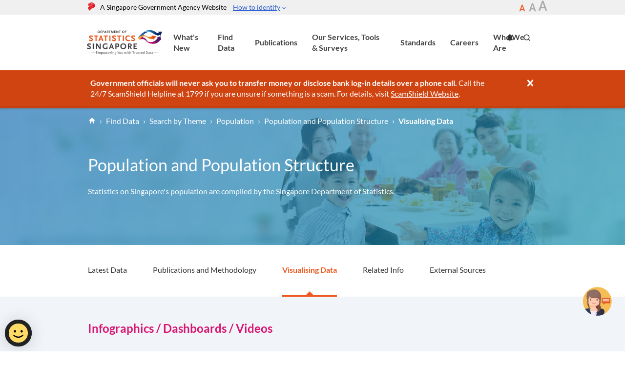

--- FILE ---
content_type: text/html; charset=utf-8
request_url: https://www.singstat.gov.sg/find-data/search-by-theme/population/population-and-population-structure/visualising-data
body_size: 45364
content:


<!DOCTYPE html>
<!--[if lt IE 9]>
<html class='lt-ie9 no-js' lang='en'>
<![endif]-->
<!--[if gte IE 9]><!-->
<html class="no-js" lang="en">
<!--<![endif]-->
<head><meta charset="utf-8" /><meta http-equiv="X-UA-Compatible" content="IE=edge,chrome=1" /><title>
	DOS | SingStat Website - Visualising Data
</title><meta name="viewport" content="width=device-width,initial-scale=1" />
<meta name="mobile-web-app-capable" content="yes" />
<meta name="apple-mobile-web-app-title" content="singstat.gov.sg">
<meta name="apple-mobile-web-app-status-bar-style" content="red">
<link rel="manifest" href="/manifest.json" />
<link rel="apple-touch-icon" href="/apple-touch-icon.png"><link rel="icon" type="image/x-icon" href="/favicon.ico" /><link rel="stylesheet" href="/assets/singstat/styles/main.css" /><link rel="preconnect" href="https://webchat.vica.gov.sg" /><link rel="preconnect" href="https://www.googletagmanager.com" /><link rel="preconnect" href="https://www.google-analytics.com" /><link rel="preconnect" href="https://assets.wogaa.sg" /><link rel="dns-prefetch" href="https://webchat.vica.gov.sg" /><link rel="dns-prefetch" href="https://www.googletagmanager.com" /><link rel="dns-prefetch" href="https://www.google-analytics.com" /><link rel="dns-prefetch" href="https://assets.wogaa.sg" /><script type="text/javascript" src="https://assets.wogaa.sg/scripts/wogaa.js"></script>

<script>
    (function (i, s, o, g, r, a, m) {
        i['GoogleAnalyticsObject'] = r; i[r] = i[r] || function () {
            (i[r].q = i[r].q || []).push(arguments)
        }, i[r].l = 1 * new Date(); a = s.createElement(o),
  m = s.getElementsByTagName(o)[0]; a.async = 1; a.src = g; m.parentNode.insertBefore(a, m)
    })(window, document, 'script', '//www.google-analytics.com/analytics.js', 'ga');
    ga('create', 'UA-38935355-1', 'auto');
    ga('send', 'pageview');
</script>
<!-- Google Tag Manager -->
<script>(function(w,d,s,l,i){w[l]=w[l]||[];w[l].push({'gtm.start':
new Date().getTime(),event:'gtm.js'});var f=d.getElementsByTagName(s)[0],
j=d.createElement(s),dl=l!='dataLayer'?'&l='+l:'';j.async=true;j.src=
'https://www.googletagmanager.com/gtm.js?id='+i+dl;f.parentNode.insertBefore(j,f);
})(window,document,'script','dataLayer','GTM-KM7DT5F');</script>
<!-- End Google Tag Manager --><style type="text/css">
 #webchat-container a:-webkit-any-link{
color: -webkit-link;
text-decoration: underline;
}
#webchat-container img[alt="Bot Launcher"] {
width: 64px !important;
height: 64px !important;
max-width: none;
}
#webchat-container table:not(.plain) td {
width: 100%;
padding: 0px;
}
</style>

    <!-- Google tag (gtag.js) -->
    <script async src="https://www.googletagmanager.com/gtag/js?id=G-1MPBD4FM9Y"></script><script>    window.dataLayer = window.dataLayer || [];    function gtag() { dataLayer.push(arguments); }    gtag('js', new Date());
   if (typeof getCookie !== 'function') {
    function getCookie(name) {
        let cookies = document.cookie.split(';');
        for (let cookie of cookies) {
            let [key, value] = cookie.trim().split('=');
            if (key === name) {
                return value;
            }
        }
        return null;
    }
}
let persona = getCookie('Persona') != null ? getCookie('Persona').toLowerCase() : 'N/A';
    gtag('config', 'G-1MPBD4FM9Y', { 'persona_shared': persona });</script><meta name="twitter:site" content="Base" />
<meta property="og:title" content="Visualising Data" />
<meta property="twitter:title" content="Visualising Data" />
<meta property="og:url" content="http://www.singstat.gov.sg/find-data/search-by-theme/population/population-and-population-structure/visualising-data" />
<meta property="og:site_name" content="Base" />
<meta property="og:type" content="Website" />
<meta itemprop="name" content="Visualising Data" />
</head>
<body onload="lateLoadChatFile();">
    
<!-- Google Tag Manager (noscript) -->
<noscript><iframe src="https://www.googletagmanager.com/ns.html?id=GTM-KM7DT5F"
height="0" width="0" style="display:none;visibility:hidden"></iframe></noscript>
<!-- End Google Tag Manager (noscript) -->
    <a href="#main" class="skip-link visuallyhidden">Skip to main</a>
    <form method="post" action="/find-data/search-by-theme/population/population-and-population-structure/visualising-data" id="form1">
<div class="aspNetHidden">
<input type="hidden" name="__VIEWSTATE" id="__VIEWSTATE" value="kfO/dQxCh1EboSp3HBOWN77+lT4ZVzslJh2C/dvKxVwqF2BOf3++Cm+DBjeliBTAzPCNq9kFjxGxETxlVvBAjB3vFdq9DlkSrZIk1MWuacDn2Uinq42iU00YsckTTckZ4atR9x7yB4xAbh+M5lEeMaqcLvpT+ngR2v2nXTozoepd58/ccef9PIqVLpmjGYxbOvQA2Ow2I9Psg/Dr42KmE5AqIXkYy6bNp+gXJEmdLX5GDLiE1XVtM/39Wyyup98Crt4O8R8mfwIploio8/7aQYP3HMAeQVOfXDu0W9LbFakXtv7PlV2741h/ssRSQeHJyhi5A+ydseXzKlmLDAmf0GEaRW6QVtlAQBIewcPzvm47NBc8EmJRkqzrKS2g4LJPTVzYLyclRb3lWuawn9RNlF7O65FqdjjN9VEppWfIofb8gv+Gi/Xqd8F8OXxG004yKbBHWKeUPW6Y1ySxmLqslXehCtwB6EhJ/FE0a+VkCfZcpB4xS2+ktPfZZoN3pnjO+Bsifrr50fPNi6/QFwGCGn4idWR6uLrjWILbVfpHdlhgeWaV9B+DA2RjGgtdZiZNztsa4LbcSdBeKA7M1w1+DI5XTkEOTB+PXONjDoKHwcgfhj4D9DXquqSnhuPX+IYXpSkIdavZDcKEQ/bmhXuAz5Qsy1CAO70yesw5aXOc3Mz4ZCRuKeAE3ZX066cwgVe2wwxpQspCdQDRfpGIj34hrfIe5a6gVbj5NZUjQnupaFyC4oAn+46HmyyosZ7jiC3yxpTr4iwbZFPgeh955xGF7MTMJo8NgVqqUVAHf6736Ze/y5J0LJ0UUEE7/uwNPq4jRXft8yu9Gb/PONdPuG4KHkC3Nc3GJW1dcpXD+PDaoAnRVRY/UEwjwGxfhkei1/QFhf1wP9THyz73LQR1vAK5ly9W70XlEwm2L3pTHNTeqXFQhIfaBA8r6PA3EELr52nsu/1s96VUJBNhGrW4N+DYfYkz1Tllor/iXtsv8/GeoUyG4q9Zl+Tph+HoL7Pd0wWjuebvQe/VJ+Gy0tsHHXi17G1WNQkuwsWsGv9f7YcfwLtWW5J7ho930qwsqkWDQSxZFOWgufD98hnuxH6oS20VuEPgy/H2+uVIbM6r08yUBDWNt0edsvIzujn0arTW4+uINWi79NHjCij0YLTZol3lWORcRq44SzL5SZhM+YV72CUcHaEHk7C6s9S8Nd/CFXdw80Q6GfJeBJa5twELSvTF7xVrzRlwow87USuUh9z8sgFH6wiWKEXvVCZrvgYKlaGbPCD3cklAfnGu9Z2CAtDpFvWLle8UwH/[base64]/frr0dz4z1dPbsVFO0py9lA9n7keP5NtHQMEOAEGHnIBusj30dI06RrWtbNzcshRaMC8tpvbNi9zt7+sqzkBb7cSZCSiW01Q4jX8Bz5ArjSMWT523AD4SvT5IX+Ix+Tmmi6X5z1KDQzjMIU6eaxHCi8Sf0JYZst16IMdmOD6oV81d9xzgwx6suvl9fdxm/BMu4O9r3lDfhD3qG4JnaDGGgDyRnEuax+6XIycC+JVESHXZw7yj0vFysgEIy77PfecdZGTIl9yZD9jfN7sn1MUvm0ADL0K8K4svhB/4gc+9m4za23wTyeHOreyPy+Bcd4Q0I3X9EAdGfjUdOcebwrhjZqIjIssD56NQi+E0EEDb62ExkhvA2FAdBxwh13TRxXfq3jh+aia4fXU6dMHgnyL2Z67jp3nf+wqwvTQUwmpUlx70QON9EkMCE8IQ0BDNiBqwJG3VHiInQd0Pa3/qOWtGrQo4mRrKVcmQcBk/km5tUyMmsCUVp/t6LUp9bUobwZOUZ7zgN2RvYFPKe5wcgFNQncm23AVBzxkxIU87DjUjd31jerik7rH5Kpm/wNzcf22OrjQ6PvW7CZKErid4r3F6/GhRMksTbl9fe5cd/Z/B0aSFOB6HlWZLlqe39STA0j1dJVP96S3mtrBaB7IrC83VhFUY8msotMTkQQ9lSyS3qMaqaHFy2YJ8AswVY/ImUFcJquCK7YtvcncEaHP2+UmqErhf9wX6Rq+PndClrnU2VfexkFqDxM+Jk7ivKzpLjFKOSbWjgrPuV3VUGgDoiCKa9TJyFv5hQriZ7Qz3lUR7SXuVYwsoZ8kgcHP/1FDi5dls1DphduymSX8f8G/VAcCvvQgSU4i89JacRgU/7WIK2Eok7vOz62WeHsGFl0ZkeB5iae3yDF74DOP4Qrw7YWtb+Hc+/f/raVNFTeUB8PZGNkOkq2RdKBOqfGSMAvILoZDRkBx985nk5GY/PRR79z0QEXsx1zzO9y4ECIzI595/qQX7dtpW7W0RFI0y31QJQJBDVnuSrX0DkT1BpLAgfGTKr6bfHBuHaowogK7FWfo49snggYEFNF4cIvlOiFqeROR5vDwsA/ZIhQWOVHOAGzaODffstr/JeomOmTJWfpzgjUdGZVbH0y5EYKI2hzp8nkO3kSnBL4GEX7RVwTPPLxlDqMYnLNR53rgZUA+kFGmTvXp20bXmngzhKlHUOAugxSMLU2pwWpj7mFJk2ZoHEIK5h9CSNwCB7qGOsfacnLz/ALgRIlIwf6mMr2ER06KUSnnLnmFlfIejb8CzcxKgi+VSMgB0NP9BH+J69l5zqWnil7/xhb7wEY7RkOHEiCcNbfVpCC52fGlTxyzLQiRIdF3VGwurGfJ+/gKHjD+iqEJdGBqu26Myjpujw97FONwcBgv7wXnciZHdciLlN06duEi+hyIOISEA2Tma8mPOfu+lDQQ5CpFZEuQkRD9DkNYvKYihWcOsSpDwKQKirEWSYi+6tAILVxnLuFgqcDJP4fpYRb9IaxMsNsdSlWgbyluEhfoN8AkXpdnY/fmBLXFmkHe1ZIVwakt7yrZiZG2SiuuR6W3slzNhe71hVgARvFJSzmqyGIG4XvHZuOmcE7MVhNJlyHX4CVqL08r09KLuyCdHAOwxIjZ7LG9r/sG0BdYtP1gwxTLLEozwDxgyGr0STD2Q16/[base64]/K7ni4TXk27J7hotaZDM/[base64]/9UcFegG9iWXR3HkE4q8Ct+RzyLwDwskWnUIDrCvD6Q7qpTbQ1u86s4yYbI374rTeWPRLk0wYnXhopDjfFxtqly7eduQ59VjQDDADxNvWdkWbmxmug3rT8Hl3w5cZYCJ62Bv6NH3E2zOjr03eY11Xp8qJMDlraKNs6cf/20HlaDM3qll9pfwc3nNpj7GendFo94MPCKvMAZapHaBw7ZUFpuryivvvxcq2C46nL5tT5YjuyTaYrJTdD/ualP+Ca50xYq6uE9uvMX5Yp2gu9s/yz6HZmrigsFNo9B/HXbNmT4YikXV8N8iHX/+0yUGFS9CIZXjRODhLtSqHJPTd8XFm+lpID8h0JGeUQHFwXvsOZyykb6b7P7ttasx23KQq89Jhup4ygPMxb0Tk9+B+XLGJ06FGnxvyKcCn4stKywQJByQPvjlwa2H2Gblw5yPp61v2M630oWlSoNsQMUKugbRk7wLHYbuxVYi0vksaZ/q7X5Dw3JzvxBufXZOBrqBzTp12usGJSub9csjokvg0EyBpgad4z6/6RqbXXnPmmyjpVc4x3+OzfHMVFkq+bpC18nRCT5r3RmRGxXRaQo5DyOOrrVE6Q+LEu7Pp/hcwv8l7SCS9e4ZuWyXP1Xk8OAgLw8BAl4qGs9SGr1YF/zeQ/h2rweJutkez2kO6ciBgTYPklCNM9SiJTq7N6q6VlI33XB6ZsMob/pTAK69o1Sr9hgjtagh2oJDlQjjLhGjRyBoP4Pm0xSPyoGK6nS2PrBreOm2Rjtx5cqpmesPi8gijvv5sn7lhETBSVbEmuUiLjrUOuirYqK2+Mffbm7z9+hFupJLJ/dEkbA3UjAybmmA2Oh778jttVYk4H0SbkFqTnAHlCl5ELZ6F9pKWkwN4/dl8j3xL7ZZFxG0Rb20YqaEIj/9hKT4oMTLisxXQ+yEwA7Pzag/mBfOxYhIjfUvywO+HtNTAxybblvKDRcs5O8awgQntwOy8dwtjSF4++BlRqjxfhk9J5kjTxzBfynHpLPGy1UCndaKduLEQB8PmEV29WweNnXjeLuCUg9cL/Ql/[base64]/Yl9HzrAnVBBaEgqh1+tgUz8dAWTjJuJklvE6U8xouuNDBaQirttCRqX17c7v9m2eOuTSo67n/73dwEs4mrWD1nPc6AVNI6vzuVCvpwFyfg/QTl9YriC1XHSvzGsbt0CNrs6/B7D8CycmtVbpWrw36hsPpS1cS/Rj1/PxnG2RhQ5tCFOp+JkjD6TF8EHvqHFHtctE6jUpduaPGCOMk+lWVyOMIQpwmNjOAAB4dlksN9u7yPGMmZVkIEKtcPaw2tNzN4ENWUpqkDk2jc9/+VmTdYSRnFGNW/pAG1AhqdtRxqJo0XclIOc6jQC96Y3wPyac8dx2xwRLGczO1q0JF1aTaUCnNqK10DWwp9f1BMa5BbtbHOTpUepzMgimF79MAgdJqDa9A9zw23NJ4s/fSUeQ/ko66TjVL7YI/i0RHo/cSiSQ6kCRbr/ijFxsZTbEW2ad9Nvkjd3prb4ElHN/e/N4YTeZ0YD0iRSzhdMdr7NUNW1oj7D+jwOiUtREBxx9oTfayGeMW0P1tAFlEuh1TEcUCuBH/Wlbda7Ygqi41eXgXX0K1nEgtSTnWbADahBpa3sVHDIo2kQMmw6gq5Ht5r/GrG/fmcAvcKUdHZy1gh70D6leVdca1a+0tjsefkNJmh43Ucrf39ZC6+m2NIJBs18HhupHslXG2Lp5mkYF/u8HPAJWiCUdn8chS+gJPCTE6O+AVuhBXDEAT6o8W0upBOCw2QV6/YNYmTSRM7YLb1SJtV70JU0W2aq5rICGGgkF7LF2EimFauAhPaUlHmypcAu52wI7hR4ds5zgoZxyDVoibnzWTgkv7GleqqUKV7gjt3MNUsAtx0pPKuIhW1qyRA16tE2B5OnB9OgHgyM0hUSkJ2j6zDpepM8fcZsXZM/ugyVgz4rLFlmgrLsv6+whJWIH736UbOx+eJEH7LyjuSmpMBzy2vYZ1Aey/UAEQ+4d7nMW0gH0DVupIzB9PIRzjgbgJ0b/sRPE30g5I9lwZsImI5XmfjqQup18y6hJ+o6jrsw2EBTF6zsFWTwvWa001mJ/NcDimlwcfkfhSwPJIo1tVoe0bL7VZM9k00fqqZOEaDxdCjYIA6SS975KnABnOMHoTG8h4/KayYFymD8zmNdL1ljPVHXz2bZKYfo04QAkOdLXzb88vOoBiEoSq9eVFEavzpmaTkmbu8/JHbf1Y3mKxhvtt88nSwUlEKekzv4QWw2Bs30g6V57FBNjFeqM+fGNpxGM5a5L1MQYHWvojgUUHgUs+uHVUtcyCVXF8BlsSQKc3wzyChjgjB6eVDA4caBFSR6lRKw2u1AeGBHflU7EhME8Ol6tXyain9b99QDdhDhJIYtv4uGh0LvkCkIUuhbzFxDO/vOetu+tCRp4x0yXqqBLrIR8m3Nl0I8hMw4H4urgQi+kBtaloeh3yJLEWZEsr759Ue950psYnJmkWcdgASTHgbSaa67Oc/bRTObIigLkyU2LJFDTrNmTRhHdSgFxVQwFfVUgRWWTCS0Nk75fPs/[base64]/ZCD7F56gQPFwli6fvJHEfRiofxaYq+nN9nty0ZQcIJ5TLToJPwpjkoGcBk0ZDhWo+R31Hj0AkutjUZu2nP7IOZ81JUD3EBr/Pc6mCWc16rN/Iq3MSoNOFzjrGEnfXJlnPIMpEkjy4PDHV9y6ZAD15AhjT050/qukJjFSAG8RCDKEdUSzP3NO86ResACiG234TipfOaNuQ9Je9225XXwxuk8NzzM8IE2jRQh9aF4GVbleCr3+xYuPZ2Z1BwxQU5M5yVJLB06ElElxyRqIuOD9PQcOvj+JT6jo0ye68tv3kGdFwAPZviLZTL1LXI5uwiaR3qKg/OhOCIalEzLl0v8oOdzQ5VtCAwvfuRWoB/gAgP8tl3Q+wff3PLVmVI+wU85i58G+O6XaUYDGVz25S1w1nEoWThThaDt0YCopRWgXS2t0x6WDNUQD8/55DT4iSVKXGg7Tq42RtJ5M8+uQcDGXUwYMaQxFQMtvxRXKbS8at7YSwd+IVQQP5OTdQRII02eKxvrgfQc2/J+wLpy+YTlBF3pt4Sxt+Q/xvUGHzsJE7eyomONVr0fdgd5SMGLPKywZTzgDksgg1qxrw9lRk/Epc6+OEjm+OyzVXxzA27dCz0JVruP705g/eLAEHCjp1iVzEkuFkb3eC72t8mYX7kL4oWGB6KCHd7wk5VVoRSGgGkgjsKlPX/uvUobViRpi4sKBVj+zRnlcK4fhRB3GnA4eXcb3RfY4LM0uiuJyCdXbnEmISbco8ZqTqdJfcoTAjWT7zcO7OoI4yiOXIgTs15bBkl63ZinM9LebfK2+06qNAZCNRCDZjjUhDVS17T68oKOuh+Yk5bYNy7B49K8/qN6D1lNe82OKwzH/rwgx+msx2RLHh+ObMHhOoMAqHlB7nn4A57U8tHxZkYPEeiuUe86xgmt8v00SvpQF30nRGEJdWFl8Fje+845pFS9yV3bdac4Mz4r5kVRpSsRqA5VJVmi1d3jE0tS+ny8uA9ckrtfbYHJ3M4g+jY7svDIdgIC368iScXNmhKL6MCw8fD+R1hE/mU3xm8yoZxI7N/Vq3K+LqWaplFqcWUSRqLv2kfR+jxQuA4k8V38+zQACV8Q5P6v8Pe+ZYvRPXxZFT85mJY+8Uh68D3EF/pR118h5k8RU5vHfdzSf2PSzvLeOJh7W9jrN+47q7mfgwtPktJFZCX7nz3ET1JW1Y3jt6ayHYFrERZFGwyYKqQzkDDhw+Z1HOEwTCZtBRzNGZpOceRX640Wkuj7h3r2Pg01zRodldi1JwIVemAUYqiUTL2lw0PbSAyohciV8gHLHgT/fckrhMSy6Z4jukdABjLNRrLVyiWmWeJmaJ8BNP/FPK1O+u2jeCTe9hrfW0A6KkBIyeRDRdR93CBOR5sIGv9HXyIBLrDxw6ys+oFzyDwU+hHQO+8L9qf1IDEFVC43mSZtDUg9M1FYPU5jOBqqhWx3nFY2pm/EYEHi3rTYIt1l2pYla8jZIP596T/uFzZcmh6wIq+mfgDV9xJviwPIioC0camtdXqGZKpX9329lFkUx+kSFQQ9P2BkOkKXQ1PzID7tltq50Bbj/4N9Y1QjpQnAVtx2/jkNRkUVtrN70HhyXZsy67ykEdqFnMzpfZDD5+c5c84vmVeR/ZABST0QuGFJNRFG6eWJuDSHPzGm20DmIMMY9QyrqI2IjG4lX8CZJAj8N5z34OGhs6JpbnEDOaz2K+mWPXyrqbsQElXTrTXdqSjMiooOr670gFeUNAuEWDWUbf5xBC8308BhOw3Nxm2Gaj3lijt3ro3KVXWq36qD6/FU7dSoZsRWiZ1QSTijSIruAN8jAgsrOpkdk223Fro0n79ugssnuCi3wiTkCAamn7kw7tpBwuImL4TP/Qr4q5vAwVATWc3+K+w7tfR4L4MBBfodG+XMEio6RsPJtyf9kuuT0VsEneI3oXp9vPjLS7C50te7HrJo/iMUnJZYdMjkezAK6ahJpFfJJvfAjf3VQEVYiBH/F8/61DGncUfCEzTGTRb3sFieuuJ6FONlTTpoSYvqebnecAl48Y6b32/[base64]/wJnvUc4j6WsMfZbgy4U4CZiXGbko/0ZoWGoDky8Yd80fNHMfwJXZgBgWfWbBJaUVXdR/3BHrvp9jeRG6c/QmkX47a24JW3+kMFJIRIQJJnRwAGyR2p6SicqYMDkbCGubgK99kZw3pRGslUldruTtH/FdvJysYwZXE4T6akiYYeboLbCh+0f3ymm5/1R6UYVZ0C7fOLyZ1/Luzvrq4rSOeVXVpRvB4keB4XM9+y7pFLWP7JyH4B9EGvqL9lyMcWwV6FF5XJe1lyOCBcU1A7HqzmYKRMPWeXvEhGS8sWkgzuFK02pNI8ha5Nm6IcXSOu2t+BOCnN+H5Meh6/5mKTnApdhzLTUaN6VZWH9uN8OWhjQJM7RhLUv216ncOn6EFv6YwgnF2LFxJxXt+84jB6vXJdCrk+l2MQNN+/R3BR8FBjyTpdW8fFZonMKAnFgLQCmlz4qBpczXjzkNhtemdV7VoXbhsgb3E31OUQ4uFgWTmP2HsfdSKbgsr//0wN5t6n1lu5OhjoBnnlECEO9DBoDkYMhYgEoq1zzavltE73NqDXxZR+EzjW/wjSLR5i84/wLhVlDxt1ZhjQbgGv/lS0ejyPBL50jmhNXgqCFXdOsSNdUAdy4XV4ISP5KOtnnXsVx4d6bByul66kXX5ipPnUTrHPNrhxq3NZmglz+c+kWDCEK44/ycIkKFJq4WaSss5zt7cu+UDI2w8hgOGeYAHzsGe5DqAceoZWOpREAb5TpD9bOOXFOBA+YX8dyR+YEI/dYGbzmG5c4XkCZpkyeVmwqGNEYJihekZ2sdL33n/xdLmwBZIpLx4oVpdW5VfJCFQeNQ0vTZfh9CH/v/09lgBGssMRzI4mCn9NLo3qJOG5n94O6NlMUbUNRAiGBLHecNT7acaVySfL5tzSc7Ss+Xz84vzGDvWGD01oTuONg5rF3yRcLxAAf0Xi6FjjKjUHHsRxNBDFAaX/40zTw7bfihL73N6QuVshjt5seKZ63d1S9lVkaVESIGYCtDOQ5oUluS9gMtg4aapVFutY+3eYe7LXcGTj+QjWNLOn1j+f+CKg8XozWpG/h4vhjjaCIJDAIXg3RfY9g5snHdp9AQQbqolxsE+YgdQEJk0af4M2p8jJotRBWQ93m4fMJMfOApDlJABv+X9T6hzIX+95jkQCMD4flsR/wwaidPno/h9TbWVytSMcopy3+N6HFpbmetXRTlkr1PE0KE8VnSqE8IFYlQ8dsF/wQXxdtn9paD6/X11wqHYnT7VoXL0ZKqZe1oZMuXTrmLqgoh7Tc52B+f6PAezLW7g/4c/b4eXiKPYZRmSPwWJt2/mJS/aL7fCEGrV7tXempXQQwtiIRhA5b4/ve40r2ngVdohEazdee1TOZLDkwTUEs5A7Ljwi997Xgx0Gn5Baz4rXELJY9+TWTXsF51AFR7YXBivy+RvrZDHO9O7Il91LMAGxeC7t8poDWFuvWt1RSgFIACPL/yDV/3yWA7XQ7QJTp4p4xjSJdpgE0Heg/sd8SXZVHX0XAbUBhxBSxAnUZTxv+semn9weV5jYtao1YWBB4L7mqT0/Q0gM6X6zSFmwzm1DAelCTKBf6ZMvJ5t93+Ro4QgKjiCtP5co8N9heCuqyalerjRjj4/aTyEsR2GRuwjuXblqqu9Eod8jVpagy5LWPiGdIZnHAyRW9BujXFMjmfxtDR1SduqR6VT3wT7sPMf7lj5Wkm2x8hZUNYxGM12CZMvQwirAl8qCF9yzlrC8qbonSeIDvgUXy3/1Y3KMgsNKhNgTI80E8B2nF6AndxUxbcqootHaKqvsfFndRJdrcMFclZs56VcRKr8GKnmumArEVc1wRTlp7FojSFaUZrvv6eIJTnc5ezfnmY5Sb1epXwzCCGywtdKkR1jF6woZmvtlqD4avxd8hsSi3PSjg/oTb94X8ImM/xfrV8at/W2R/5qaOtCKUL2q8R/GAloNeVq0QbJIyPZOXA2ECqdREfxjLFRsw3m423kqXJG/wGwnPBroBzHn2Aqe4Omb6YI9UPerLRDB/flJvWGOXPk6CTwE2vJgqDtl2YKTK24ujpxj4InIY0S5ij0Mci1vDj1PYlqAaVC+FbVE2YksKHPmCm+eOR7tIO+LwZKOffC89TEj6hDzVrgYApDArbW6E5YAS9K0hDRDgVAx5QGce5ecXI79rkSrXqHJuYKNSTgaw/DdNAyrM3aUpKBsMpawF/6shbHAAz5jAlmF5WWOTXU7RuaA8B6ca0psbVGk6RvkUt/AyfljA8cJpvD4nAKpDgXLsdeBsEQvqutRTq6MHj0NioQpS7hpAmPHVwLvWEd5I22zq7NKdFyBUpTvROKpzYn7Sjc/4r1tlU5cPm7t2zZ0Eb5nAfdLsxN2c7UNxuNFhFSTwiHnQdSctosnSwXEgpUiQmbGxEHS6J8TKCH2STqIi1q2EEFu1QrPj19MGlomc4eqdHi6DUV6ckm7aYltRDzWTbC1KMyq4S3zw9UoGj/OElEaGObTFkx4irMV6kxXNcBqXlqBGoCfNIWNrh/hk5o0C/GZWjD/ltI3fwk5WUhuFni9qEbw/[base64]/7wNcS2ahRFV0v5NG8ReRGmNUNbUIEMpsgCsSz4oXRnXlndu4fuiQVxmi8/eAP+1nZzjx5nzktdG1pt/Ed9bi5v9LrvGTvzh8M9WFh1k+sw/gFPGYa2FWGnonJ/t6ZTc56Uv4R5G43+4vehVh0FxNSs22FlTKVZaRCMi4FBD9lQ4tm1nIm5VdZFq8m8pPJFCBtVLDp+mc2PApWPw5WJ76V7uo6NeBIwdZ2c06y/nTVjzkCTJYhUXnB68tM/jXtWml0EucgDl40cCS7g8C6dGfeJmVJT4yCG8RoelHwRjFh/CsprSy9SL3yXH+OKAz4T8UDKjScfLNoO8Qfj44HUnubbII02turFGrUoFfmhTGwhRJLU0S/PAkZOD0EM1npGiwTZW4+kQRXxxpvS9IlSKQatrjadwIjEI7tzq8Gxw92pb5Xo1kzLOs3QAjr54DvunXntNW8BwLf5NyBPBubIb9s3w8RknPiC3g39gJ3kcHforQ4+OL+1YF7ofoXKq2xH6RM7pAURvKNoNzhimfmDipLqISfOOWExWHIA1e8IUdhQbxpilJg0z/S3vohYwb98EV1Ezvb+MH8iYlzBlwdL6vV2XMfKXNx+f+vCOmAMk+j8xZaDdLYp5kS2zLN9/Ldl71HxcKopQ56flXRIo/cbsVvLkX0u5I6zw2lgyuuCR9VEW4BO+pU6hrueLqtC8SBzax0dPT72trPPpe++49hfUZo37BcDjp2XuAty4vPB9TKBVmS42+MsshPkNW+EKPQjFRvEH1MI2ENC9qpy1+BMVDC43M6rYAoTo2+YgY238MSx0VSpyeYwpCCIdWKjsQ6h2Vf/GMbLCjl+wAfeZFX1C/GjLKKIna+smvUha+jme5OzdDL3wTm5r9HIyBh+EpD2axBz/AroAejpushuaRkQsbgmph5gnOvUoPv1DBvofkJUfupM0SXXWwi4UcViLxI1ghf4zsoV7LvFBYWubImtiQDyi/pNQwYtntYQ72Z/[base64]/pbTIjw8oesg5/nz4NL2DbgP7jfwckcRV3+hoG2nDcSGBCz1GRcP9BCOUE6ZCwZJM66ozr+vX5o7M0Q6oEjUzbr36ZOL0bCkW59igQVZ2r4fRxkwHUdI/KcODbfO1+pYAS4m9Jf4Jd+FUyUvS274GGIoTAHPeIdi1Ls/MPcUQZglYyG6cDEPosDVD0Idmw6TvmN1sJkkXT252s+4AnvxVFhlsdNlYd6gLkxBSWUBaG0Uf9wSqPNvwYDfeOSI+6WH7HWjgdeiK9uunLVWBxlzfPxSVgYuWt9dDkhpj8nUQk01zQmQyIb8L0W4piC1zM+j4o66AQXzXoXsWBK0TfcQprCyF+mBzksdkwTT/HAd/B+1WuO3DTPJe//2+xHh4vuRKO/AkiA07hXGnJxh6Iva6SnTo0PABr6NyZSziwMUfxEURRq4B4Qu1ES4j99pr+/Sqis7z7Fqxrp40ERkfDDrwfEmVzkfPoHxl5AD/ZyzHP0Hwq+dGPFY5Vhpe8X6f3mx1UzgnxeIzLAgAs7mOVujG43ew3NWFoaK6f1UHfGiwtF3cU7RVdRF+F62ErhcovDU4t3T0AXDbqPUZzsz+YNq3UMS1/[base64]/ote7v/hqPKKFnFptLhc9Gg+5Bdh2YreCafXvfvFJ8AFvyMvqCd4MXWrEKLMeYIIzbZXEYhFRDx3rZTE+inVn2UVvHuprmncoW27i/sIb/rs/f9sD9O8DgBRZFQgdVehaIgIhL7p/[base64]/q5WFhJthU7neczmzL8gtPPwihx8FD6I71O3wXo9sgFzAy0UORwMolv4YzauZ0zEFaVQlsqzlg06wgSSzFpDZdqcKJl0wNkiY8Kp+ctQdnrfaxBsTj4gG70XoRnB/[base64]/m3ertvdK7pryUvdwjF71swpwZSCA2REdNDCySlOM79e2XZfNDKPmdeCJHnApSy2ZdYTtGdgvhmVoh6JEGZD93bdnSf+OTYrNBob16R/z+zL1GB2Ss30j2cqwf880Er+kGUE//rR6Fww0cZDMIYw+1KoTJWXFbL1uJ4/+89XykxPnwMywSQNr0TNYpPiafBge2sgx7f5JmhrInk8QzC0In7EWSKxaOWDl2UaRdXtAyTCw3Vuzmh69ogDntFtfDHAtVA8aOCin6Ei3Mrs7tNb/[base64]/T1aKUh/G5+vpWJZDf56wwrwF33Mtph5q2QkKwf2OYMsSvdhD4viAB0HIreH9iGEGRczdRIgl0K1Ws50hrNjERM9m8rR/22HTRM9el/hNeX4YkJdpFbA7yNC45+kq1HMoFovFpKAiqWRmDWNKzO+rg8sbemhFjLZ6LZyH49RscJAhTz4U+yfm4F2z3JKzD4gRLyHR+LRTcsHRsfkEXjnZnnlIriSImMNEaSkKMtx3YzHtT81xHFtBRzU5rlnpcxubOP2FNm8WB2u/+QJdeMXfotsSUXjsuV+Rw0YqTS3FRG86cGvtGBGdsnPYJ84oevOQANWS3HY5WjgclSVmVqHEUuz3T+cH6Lh8QDb288zDGmTcqOFWRPY27J6LwtKWwT7OYSAtEELpv0jvodnTNW2Dn/bU68YuJfGPEloUiWRydhkiRXsiLSpJgeAer7ApsECAvL3fZzznCLuWd8g1mZiuIkCYfwERgjEmSZ//DZSAPVgZJyBLaVURcOAEWTbg1SPRQbmDOkM9nEqAqiTaCOLkZIUWa5PL3n+pOH0VsgjAG9VAhIN6l1ae3zxn41dbliW88uHoSnrK8Y6LaGF5XwuEouMhkaJFGcl0TIdiV/+GxIDdbufFLUZi6SYtTT9lhTnVbQxOOEa9xqkNgzNN/hccWhToXK8aAPhG24n/+75/sTumPnhMvCFjuRZkOYYTichAgS2nlG9q7LX9dILZVs1+sCAM5IlVLfSRJHvgR+iNFqzRiE6/5EjVsjgyJsJISd7EpDo/ACG1apWXTp2TOh8nYFrh1IRSN/StMBxOofZQlPBRGkSNGj7NZa/536qZjIddh6PgytXagOMThihbYsimmbED6Tw18RwEX+tbvyLpZX7W6Mh6IWV3jXboP0H8oZU7DiJKd1TYszNisHeeKcdQbdm58QuRxHYrZmKc1CpCt62B0OpTcp/gY5tgVmYSY+3VwJuZLkCO8kGJJ+LHl3RE2HCayKAuW5mL58WUH8U/psoRweDGkLqBjVQtc3Dlqe+sKa7QEdYaxqhs0GQg9jizn1bgdhVmJw+0NbfkhTrAAU2m1D4ZUEYeMOjob9uF2KRGFFFjHxlqXFrgaKUCkP+HbWcqkSqqrIASXnrYhYbnsr7BwwtsCVGofveY/k1Hx2LRIePxeQNqqfSdwEluRWGvwGbDRkA6d4N6gg7VV6Kxe1H3/k3uj34AaLbT54GAqObzIBkohjojr4KfK21h4Q0ebuXcgj0mSXXZ9xuOSvTzB+njqG0qd8rkWM+f8HwnzWICPshDioYn6ik3sxiz/f4UbUAVaQcbV06tEgpZPbtqlZBu+xoQJeZ9X2HbbA2KOp4MgdJEN3QMJbJMFlhDMWBH8UqQUWevMii34GNe4F2wb63+ccyE6L28uJqcZC01v4B2lOguM/XClq+fSufgBlBbwhENfPYH5Dv6DliIkmVLmDBQ5TpeGUbThiARnXImrV77fbatI3/6rMs/w5omIc50J7j7yfGF5BRhpt3B/MCdfJJ9F25s6E2M5VfFHGWjvGXwuO+T4GhvVAqirztzeUHCo6YNWaocPzETml4cyAuiLhbAYKF7olZwdsi1a/mny8Hxf4L+lL224nW+G5kSc12ekn0IglsCeome/T7njO9La7/xD9uOf7AftqgwdjIku+2BplDVW2eG7bfOWFzGPKEauQEW7/PPZf9iSW61PHq87hNo6SADXWeovl7IQGRGxAtxNzallmRL1oWtzckNcEGjA6rwwG9yxABmMI+Hm3jfakVU9k4tNMsx8vdTuTQCObsE5sUzbgWlcW/ac/B89Dn6LoMURitYZMzeHq+8FqXLAqhJAh1AkHKEzs5MrPw1TOG0yafHqHBmfvctkvFIOYdYod8ya+H9VuFJ+qog3X0cTrPzSWedrItyjtT0FLp1NYcq8pvLBYT9DoAT0uxNrJdDpFOcErYwi4AFMt+zj0Q/aCjqTUiY1EHAWicvimKaHTkaBUI1cPgQicfV+8BGNaZvau/O0tv26cFZ3qDmoP0mv6Dqp737Mfs7jVEqbU2xTA0lW9Af9wmXiFAI258BIBz/WPCZ9mTHhbKf7+R+1tAXX+uK6HhDc6dqxNUdn7i0VG/meqCCAWM5b43yfwzw3jzt5qKUZ6pCuY9CIXs55MUXtPytrDu0vpnaT06pDtE+68bsuJm3z/LdAHWtfpXuH1wrY6S1yCND4ZtQmFJ0zcTJbUbB3m99nYOWPQJ8A8o3MvI+EKtCou7naopOQerI00rpBbZdafxOetBaLtj/v7FRLJ9rCmZE6Bgnp201uMmkFc3to6xcfH0VOqjqWzTJs3iycZ63gJiIBQKSBMeUhL1KLXJd7MR/npwYLQJgknAiobZMmv7wIl6/y+kA9iiBKUF+P431RzFfagzp0yIvlH+6k5iV/WnpXxRS1MARsoSN+nBgAe+QX+UDCVi6UkUdZkaKXTru36/LPwLSkBgVgT5g92UkPYRxk6FtUavNmfYimcGNzhmGxPI484AzLis87waeWXkHEWv9KyqRlfzI13Pnpz6q5NtnEaTFvs346c53vWCLy50ihO4/TG9fA8PiZLuIzTIqCheuvpj4AU5vUB6UTQ9htquob46wk+FszpaGQI1+9pC7XRunsFkGjbeukC2wAVJleXJXuMwxqMkYmc1mGih4JPJEeGVaCPhfAPZs0WTp1fG/TuXvbv39Hy9nDbBfN0nGPAhKt5RsZeHNLOg6+KOywMPwsJblWVD3P4yJCY1xm4eoJv64dmvrscaDNiznUJc3/qkrLsID2+0Hvre3xgOJNlVPolfsyo+ocCbskHC++hXJpKDminQbu8TP/82dGOEpitvOVvJvHx7+9dyrpvIA7V/YCV7r4UWOW4lE62MfdY3t80d6E6I+0mTQBI+4y+GLlfbSn8H+yWcpHrzKywxp/YHbuySMO+3ozOqqkvLcede7PDOT+Ecw9bbZcSo4hDRlin1k83Zd61oRp8pJgaekS1wIEGv9DyCS9oKFWuyUy1/CYJnv8uqUZbDfl8JFCpCCK9aGmTcraB6I5OQn8oZgS+FhGqR2kMb26DvKrrF8CNawU5Ub2L96gkmFG3DHeZAlYq+siMJ0QiLZWWts6VQ+Ypzm12VhlfuW7pmt810gMECQZ/[base64]/qLPvdFQFNKWRj0wXJkGOZg5QxFDr2D9cuyTUb1KgW3N0rYrU3k0Xs5OKMSnKz1DTz1uHOlcqE2/[base64]/Z6vIFn+IbUudwVJyo7iH4NNoswIqnWpuB8dCnDG9jl4yXQ/lzVek7htuaSsTl+lalpu8suZb54UdW/7ijcebmnqYgg3Uu8t+zz2xxNWhrb0j4vaK+2n3bXFpnEUOoiNJ+6W9mVLxaRM9qCDurPFzivrFhDnXbPfOaHFl/jkJkp/K56e2tABsfBNr3YxadsBGXLMzehVD1JVd12OtpLCplsAOkl1U/Y3EX2kembz24RCD/ZgCld3aotJClUoF7OZ101M41tuvGxgEzvSDU+znQNb0OCARYyrzx/M+scbHDcOKXGA+ZT8U50qtNzPILFXB2MFbD3dbCTsFmeiEtdbsBJELIXwF5XQl+t4uRsxTHIvm3ppAlJokiQ3gK25VXl5aodLx7c2fSFrngbEwqYg8/[base64]/AdrJjW4L43FHdmxj2j2wVhWHohhMNp41m0EknopOBUkuHf5oPXdb+Uy5UL2Na/yf1kDesH4I3b6wpZxx1akDoioUazmn/KIdUP+gmaHduP9bStWGFjIzLXfh+e2/rBRBceajrEEaA7ME74BuxJXcEPQ/R9IP3rYPaoVX1CzIoq7YYnOOAiEVZh1D4vAhLXeoKxl6ji8qqPaVbhDhhsvn+TJud70dZYz9rEgIJnNPDk2JqBq6itzFjDAJVoiy90DuVG4yH3AkX8ttIq+jMfxeJGqKp3hahKFykJqfiV1RUHUaUVoY3Kpb+UKQpN0mFgbrbt7tRULP/f5xS2tW1dfZcajBl9yHUkIl2Gt+Fl/ljuYmXH/apd8Fc0un3Z+4Z4Gk4eRttcxyczY8vrixEF0R7bwukgo+7+bDBOCkq27iTsxkGvN8kHioC+qMMHnuPc9gXmsR6aQSybRxWr+YqNPdalzYWcIZS3vax8LKJkrMUccFjv/+wIpjS2QaxD93qzjQCaeJuSPoJy4EgiEFhuUkVGLhnZyxoneLDBOuLyLu7eb8AFLzmrs6we34cJ/+hQlslzvzmoqF4fnxyMb6lnDC606+iPUYCdLqENiiPR1Il82Fl6CiKg7jHF+DOlogVbm68i3CYLfg6gXcHLqLbkJI3FOgplT9/WNa37Yxu+uOIfJjJTidGKxWSQ7jcDD9Ke/8OVeGO3oaL9Y6MFabJOdFeAV88HDbX4/w/XV/[base64]/VmUwIENEXpYWbB4vb1caAT3YvrVo4E1s5jpVCoeJ2suB7zFANEU8momqoqY4QSMYPeTDuPqhPP1jkC8xbdMO/A8MlNAM2jGduNa834apepITD1fpxJiTaWHqNds5qFO9CTsUYCArdEU7fNIrjACKYbkn5IuVQJYeVO8wlK1m7np88gYimaL6Tv318nRf5ulQOIhK4xAtxt4iwYjEFkZSay0HeWkTx3h02Y/q5xYiAUI426VYWyv5E5lPouUnMwCc79lwAyKlU7XtrUPYQ6xT77kBQJ/B+hVITU9LuT6EroB6TLZsMDSwKtE/Q7ZDbKxpe5zA6gZ1AwSTEsEvZYgAFVrM/j6nQ9Gpz9UhOOOwCu7ljkNNN/ntjzdo+lks5PmoWkXwjIRnMjYadEgFRX0gECvksuxXnZx2LejN2Nd/4uFkj/7nWSx/O6N6v4V+xJY4YmI2z5Gv+HhjZzGMqgrJQmArIg8cmlDKL8sQ9eEOwYned+kusW0aMoQkdWov3Mre3hdJIAA3XVWT3inQfzpVxTagCRsZM74c3ZXNI/anrreRyZ2eXpaLZNu4AGuiquUH7X9dLNuNYA7ZPoJ2yNO8feOZLXG4m3kvv6pFXxJYDrTCtD8+zfRkR6p+oufMrcfsxDfbCNpLRewnL51NlUSIE3WU2qL1CY09uZkrHlOmEUnzCRNVJ2XLiaRNFbpsuM8+YuiR0wvP5cwMwBdYSVKMTNYjYCfcABUK00RLPR+pg8zS/[base64]/obVjr6EOTJOoDZTk80UhMnw7weE5+dL+4O8TiTHAr/YXNUtW+4imQlS9sGXYZBj6DjcjUiwxtbsotYwAWMb3MbCZaTNDO4FUMHjom/Xil9Y79i5vSkkQswlMcYYDo9t11RQiwZ+uYgkd9WdHHEf4D9ThcFTCFVb6kzbbdgda+9WNY5QdBzI2K9JF8X/O1ulp59wec6tZKVGsT8YwPS5R600Uljn1f2nXcni/su1O82woFnn/n+Ba7exlDSzPMMC61wGGJOIDIwa+KlCFbowrFuq8ehLkKW4dbJvJGkwjufi0AQjETaj14UvPKPawsS0IRm1Bbv3OezWqXagyrBopa15F4vB33cLYwGxUGSgtecmMfFC134GxxqqJnbVicy2eozi0CnkzDLa/Atb3c9Q8a57MlOwXyJy8L21v9/OMfcVtfp3XaOuGxemdkkqhOPkkVLtL13QDvcsc+UUq/XB2RB7grvuFDGW9/aF/iwPFoRhqqEvhXZiOaHaO/vGjSNuAgGD5wm3/iZQ3wTu0ukUMMZ5bvzyrk3lZ8Xja7PtpqvhoO8NfpsYPHZIxJYrsbqCIn8W/6UA1aybtd2tsZmj40UYY/dGbIxS7+qlTAn+qlV60Ws/zSgp9GpqvtMZwS/iuWIHj8U2MzHq7/udtDbZsLQe0oBdlf/Mxev38Q3JoM5ehd5DpSb1gdqtsc9XjCQ70tP2BDBNjDmJVLP3ukDZfYW5oSyPzU3Eu6O/KuqunuAG/RfDmO6Mp4JCU5D3UTl1joo6jT9bH8tqHxh9kvCfHDKjO3GV94+urdPn7x6Go19pxlK/aC1iIhfPuyk++zxFXw1fIWsaH3T5zFGM3uLY2AcEWztt9JPVrT9Jo2jmA3cQEGf8vCtO/xQbAGfNgnKrhsalQoDyPLnyS2MhMS/mdGdxH4MSMKMGvAoUasbMsJqB+3JUD7sJ19kY8dzjF3s32QFdNwpEGCDIjykrJ7mITv9Qm+v3RPOHsjIy+b6lSp5x8VxVLefdvqUaUDXxB5c8zNgDzHbedT+Ln5L/A9Gs4RSuzJKJuvkYlk0qiRcbRgkSZ0E8DvZZaiSHGbvQLGn3A14WQjHDk/rh8ch8MeJ+rSCvd2SfGIuFUzVzOkp4VUPqbtlXOK3R1LGVAiJAm2chRSAl2owflm486jtvvJUwmFK1R0VYPZvj4aNBVP4wC9CCKJOsZQ7YYWknTeLEbvt9JxCy7UqHiXDM/GcIpVUWdFIIl6Uq0QGG2JWYXDWYlWyygwJYQVkmhNB2Rg+hfsec66rS+4aw8FRFSt4GRHju2Myc09e0inDZpuxK+Ze6xjz1JZfbgIazyaWu86zlLRJxv3B86BxGqKHDz4tYugp4K5rmImaWnNqmC9d5uMeXUmUj2WzkAE1OrAijTJXaHSH1P/nYPhCI8+Dn+/qEYxy+/TtyYNdtjhSDA8pRKGdhhWw9TEfVZqonbbSNRPve35o0uwK/6CWQPyE/t+vfxbX7ukaYaKl79OYAs2+eGJ8AXKC9ue+0Aj5qm2B99cCaKtAORycpUqN6J9EKZE/gaUQsGhL7o6AbB/PrdrpxYLdQoKOTVA/[base64]/rZNx1cOz4L5Ty4FN/XXoOttqcrqdJgzeokGE/zketn4g+o+ZUcf1xpFXrBjYSw8lg1rp1CExGYLISB4i2tQWD9WoO9H6bpcl+7H4VvIG5D3gZqc/uIdin3izg0aTiyFL7Rq4bkq6RFLFSvoi6qd7+B0GRWY0n2zMPTl4yeUKomdbWfPAuN1yFy7H4DuWQKJCE/ujl+w0+F0QUtqjeFNde/+KI+txhuqdNOck4fsKp9PI5aHrHGepi3sykqnhOM1wEXsodLfc20hb+CFe/bKqm+YlRaBwzOSyalY3MufanjnDva5SAPqSuGng1TlkaA52qMNXHpgllQtYqquD6U1EH+k1+GeXH9Wssdc9RT8GYYntsx229mNl5dpelOnljI3qRSStuuxhrVx1doPLpArn0TM55QPCSSvYljreqzvMfjbpSI+3k0B2V9YjW1gcu8cu4m+yJov+MiWV/YftPGe2uZAn3zFERdyZ8Oj7dV6nZRNUYzY+OK5HApFyyZSzrwTbaPmJQTww7TJKzP14RgHBxPANn74wKERuE4rpn+9cEsbTndj9hNbzRUKYyvHYTtBHyjx7/3B55F5pKxDtP9psQ/8smnlGk8STNJxawFwbkuFzhtaGtVXgpCsWcKH720V9BThD6YUVxzOlehb2LTOr76msqjAcLA79yNB8aBA9L6Om3F2IN3Z/sJKMZTM9UUd/dy9OajWTXP9lbD07zU6VhRSvl7W61shDAANep0KzGvB6gIPY2HRJ1DGWIZRf7C73WXJge+3ntVfESmaqBftK8FeCFmPMJl46LLkpupfVaVo4UhtK5EnfNUEqQ4j+E8eWP3zWCF6JZLQUUIrnrv/YlxRlfwUv7F10I3Y2tNNe02hV6f+CM2ZhvYG6RMLU0h6YLcPoFKIG8uIG68hYUQELAta9FUXuYMBmmFvWkP/Oj2gJsNOmfejFCHWvQLVwy2316aV0PhB/5ikOYCKp0XCvKFFdcfey8NuEMoZ9R/ViDfMEQ+NN6BKDSWY2mLfd1pxpq8WDfoRzC6B1VHBFcTb6ml6GHU8M7+PiGqnxqvycSMyQDDghabco1o82bmtzxtiJdQejMtd+Yk+mM4K3yrdKKIoDrhDmc4noSiMea6FJWvQhQIQRWqEQ08J7NiPZId543lvYr0YRuNC8nhlJehg0yP8iiP+57/X4zhLQGCF0y5lvwqxyNGxYzzQcAz2J/N3YXsgjrAXhkeMJ/YLutq+li6Sl3HCS/s3faJ8ev+3sFDT3EbeTCnhSsj805JIx9MpWNLXGTv2tcCmxfbWBqe1PTuG4ZWhZIuZzUUsiUpyGhXIpELViDr240/jzF1mNIXkssKmBPf7ZBKK11wIretfJ6mTbI3NWEJh5m3e6WqpOp1rZ/2dnHOn2eXDdbUSLlu7tpYYNVlP3k4uuxjdtsoBNN95daAjtvOFi3rzLKC44C8M2u9la2s9UdkJzT+GTV2e3xnyr90Rz2mEi774CTkD36weWVA3wJ2Y31CK3xurOblOO/ADbaLEFMPSohgNX31pzn2CxNlQEbENvBshC2dNazei7ODYWEhoeB94DQXKEem8/TH5LyRq/mc1Dj2C2Ear26APuEVxB5Nn5Mvqug+DR1d2Ln7dCGlO6w7IqZfs2I45IUDn66BDk2awYLGGBJgVKhH8nswAVQxlvLOdbht3inRj9QRa2B+aZzIIOrgIdDh1EFkqpfP/AonVE2aVfAZ/QUbC3v0amAJXl3FhbtxU4mPSCPiC/Vv/Y6QtkbRCyPhBKlb2fPGNfbV9tZg1af2SZbID/hL2hjUsXJ9PGKXLfWFuxTUBtgjfcag3nJvZnAZLBzR/PFuei9mD/D5MxJoH5ocGB8ba3ZddS3FvU010KfWHe0xwkoADi5UaTJrh/VMwGHFTNWb45wvcTIqOvUNDTQkMyQDg2qtzzpf6WDyEI03Mq8zpV9QAlcoLLdRj3qT5mtA1wdXCx0D7JHJyxWel2rozf5LnPRSh1LaVlisKpMccnnd+DQUY+2fpKQWyx5IAOKSXiWj1bscmKvZya2mHWf2RdKvXqFdkB3mjHl/gEd3XDGTfh6z0SfkN2sBzoSTcY7gas8QMjfew7JRX/Xgd/3UfLfBQkt/efMFS6AaCq6zKdh/fTns++Rve2+pfCRBZ/aFG5Mo1Pq/9Z5RrPz+pNmghPj1EK9fSmE+bVvkLsN2/ag1sHh/WQ3HUUue/mJA9FhRgz8IgtYLdlJsaaK0iDYgfKfpxnv1SZX78C8SKAtHhU2CE/PlPqSOAwWpMfn5Q1u3KyIJuhbYm0v2BQ9LQAgyNPv2Zjc8cWD3W9qyOm80IzjmcZ6cIm9/Qz57+tlTG4+k6W1hzn27z+w1BNK7eTtLrVttZnfmrKN0HsQ7FXyf6fXVbr2EYDlxuh2uL41EbCU1Ucj2Zn72pTy79wXl/WEm96cff3i96Y8BsK2XehtJKbkGwsBqA0NEVPagf9f/2wntrrPBFVUyjr2CEKv9tuIaqQNg75lnbM4hg9TkMvLM2JfZb9B9xE34kXqKy2lkfbHT6HgtLaa/SYRPCn882qVk/1k1FI0lwOGSxNm1Gol10LpMpTtg9cB8jAGEZaVOq6YjugbvAYjFbPiJYsEPNUZ6viaUDha6WHKTmh8U1CwD4YilEh/1X6sT29/xFR9e7OldF6DEh5vEq63hiPEj0zI9Hu8Jmpwngq4bNsJppedBvWZakFSogWqcD+vtHkdQj0QEEjU7XNYT7CQzORxjHFN/tnQtJwkurtfVP+xanuRf1YIwtxMrAh0Opn4sVM7mC4bQgpyDylEY22UQWlPKCNPc5hfwVbvjnKo5aMN2g8bXzman8ZSUY8psfTYpXP4VZsdU5LFVf9dKk5ojrEByhpB6Yo7bCIF13GXhvmG3nT9UzGxk4FAGXqR/kktOp33oWP+vEenYN8bqRE2x+8CqlZzuTPfRr4gyHKjMN1gSXmX9xR+knq0H25L4TnD8M3z0oWoVTF0VgVfIczTzBRoLzby8KX2xWRREYTPcE6ZIEMwsjxeWxf00MMnbOofg/F02PCwR5VP5NU2WKotUkntXAfX3TqmR4Ft/AquZNfmoDYrCo9FbVFgEHx4GhkPXe/3LIRC1qb6N484k7ePMwkePxLqhzSKc6FuQQ+Gq403GMeg6GlzxOBPaKnejAJ6cdEailFe3UiHQzc1FPgFCz6RjZwon2jxZymGbhGpCx+XlfaO7X5C4qCrNhufLFUw3weuRe/uIn3mNIFmDXyapAH0EaS4ggf0y/a4Ucu0WulzokQB51TbnccYeeuJGX/[base64]/d8hW5IYiNdQTYy62JWuJXE6IiGJR+ob+prjaiYw6/9Fc+ccmancSh2yImtoOdz3Bf7MpSS0rwofwOgo+iHnrKHPIgppA37lOOx78YoKHfACRWdNfiT0dY8I0h/wL8p8SYPUNwA3c4ldZir5vm1THjoZtaRZTgIbCeJofpdtZHDlDcDtKFITjDGDh1sRxrce8sAn107YMXXw5Gyh3J2kTnvGRt5IRNwGKf+qa9HWlFAYWu4o3/Jpclct2UqBMXt+U2LFbixYcC0N90uaGIPRYXnbgilYVF59yjSYXHb64amMmJSAUFJXwOXaxT18DSkjVxqMzSU0662GSQvYQ14cecGlbNhw29Shz5IXP+6KHe9tKAqh/YWtynct0DKKe67uG19OAPmyKookQE8LH2Jiv8P9wm6+s3yvehT8wbqdK04p75BiOD/[base64]/YE5Fd//8JEINPtZ0JIRdFcNPc5CV0lYjmRftvpPO/F2Mzc1r220RC3bt1t9JzCPMEfw+OgyY/nyofZlAgSVw+rHT/dh9fyDtGzNtfsutE5HcE210h3UNLRPMUZZ+COp476FFpjqAjSL7dOhBltoDeptQ9P4AvHFUkZvlcRMLXbYUD89ekRtna/itBdTwefKmgfZ0rnnXkaAoX1qatNiEocC4R5Jq40+FzBE6k74u1r/ZgRz/MjXyiDpsmusCZTaqmIds3/NwlfJVnHtF3Ycoub55ovem1qmy9GiD+Mn477BwO3Go6HMT3H/[base64]/[base64]/jQzEuiAH0uIr7pM5hBIyPMUg/UJccPkygQY7nKrZjM1IrVzufTBpflLv3XXrZhZyZg6gxpBpK/yM6t4i8mOG7066JTTak+svXefbIIBMlSGojXCqrTsp+pbsHYeUgMNmlGYhdgS45rnOFnXUUPbcjVDGDzhpI9suBMfVZr6AG8HTcR2pJVSo+UPOslCbIu70yJk/Iyvhv+Xg1IchJFOVX6T3QeYf5fN6w3OhIh3ZsJbCrEUuC9OA9CPqna1blhc24zSi7W/85X1wAoow6m49m3hLzIKxOf8L1TzMu97+5N2CzfvygktEe6BUd8Gz4PiFp9ZIx6Cn0kXJLAZnUvoPbRGyF0mBX9mkmTVILFhMIkANTUWTgmvR56djG6TZ3eSC2X6U6VfC6alzTbVmZjlq6SdAaZ21a5O9Rdojn2ir8xrMjxeZnJkEJfZ4uu3Isz/o74cW74vqHkaG2Zlck32Mxlj9iXB90uGlaAg+vI5ynQw7mkS+fJyJSoWF0fWWl+emPGZ5oFrhB8wrjxZofHdY1QC9RmT0wXLMwWub6zc9Vuak/XSmtBnzHhW3o//b6vy8L69XydVcLHs3gptoWPX8EKm0XiFeOjvj8SPby4NDg4JBq4iHKRS8tJz1mXhlOMkarP/oknX3cU6EoCAddr0FoGBYQVGaABz3zG8pGdrz7/3k3W44Qn2omIccXVDqbCOjAKdjbc0lnk46VK2XYP+zFKZlMSjQS4g2tN8CA1haSQ9T9kDpRkypYF852w+tE/YbOmj7IemjX8WUhJ+wSJCgIUQyZWTXKVGWM5rMYl/GrO7olkiC560MSiFNNn+b8dIQBMJspvqXjiyfLeNeNeyM+e7zeZT2zQ8ZUlfOI4CpCguzJGZlrlgIyjku0TqXdowo6Ko523kWBk7edijlbUwExfFPWc8BtIpK18EACWMewcqbWblT/K/jbho/co4DUKG1thCqLaJwehXJuSXkAaXJBEZaCosDXYprMUkm38T6Nf+T70teIU7XkTyKuNm93YYSh8gX5PT78Gpi/Zb8yL0j8F3zJ5/HZw5gmn2UTzmpnqw8XPFrP4vUaX6X9Sa862rHYHhL0vLt8bqhla5/yiKbaeZ3GDXhWTRWMgXu1BFC4hZjLdOZK/uMTbBzc6vwE37GVCqd0+JsNPz0P2A0O/ACU9zFl4aMjY1CFmhdY7cHLlcso77zhSirDlJDz/[base64]/79ERGL+0jXNL2MPRRYLoxggV5dYYX8k79WWNAcqiDzYNiTNpuIpYCAcJvywiLE+0aKWFHi7C7EtEQr/54oSpDTYh3fz2sUS2sKbq1byDqTmwwRxoNhbB+/LG3L/AjDBYa9O8O6WbEOAH87J6j85Ylu9GnYYHpHvPzYoc6sUIOGnFsUJ2LOjXhHliZoSkSgazllP4qW9F/DQRFiH8Nj5O9WIZMG66K3aFmIZgbcoscTZDubRpIZQwv8K5Ysmeqq3jD3Nv+YxjHxbKLd/MZEMOXXCD5bOqnoPptQvGNqVpA9mqI4+e1A53lRaGDGVpYB0bc3CYV0EPyZgg2W06BbF/Rln/XiB66PiTRu5mnT1ouycUw0b4FxmIjXOF2WT+2addJVZPV36By7tFPZ/tGa3duDzJczf2TZpa3wlGuJX9vKEtYM5ReoKY5DGYGg+9Zd56Pl2GySwQ8KtIr4TTQsmEOIzpWaUw8Lnloui8RfUIpdgk2MHiGzFpu6xvQZsqkSCjk1XL9GM7Q+pRzyK2nY9mSjlDbz/rwbz0QPB1DNSRR3QIcgId4LM2SdVnSkbtQ8BVy6B3JPaRntKGcXaxpzYIcPYmwpqYWqoLksEg0Q9wSvRsG69tab2Sw7mDcElMn1LW/MJsFDxDaDmRwHYq3bOYiOKj42+dRis8aeQZkyAoHcYEyofjuwVs2d/mcnX1ugMBPEgDbBQOQgVqd6jaIbVyujFu3mjK9q8D1FRbL73Tti4jjWrmFV/kBHI0+5KMSHuC04Z70GDszIS6qR11bdUdNzjEdgy5rhuFXXMmw/Z7pIEwCfR8TpWIxSj5eeZs6lrpzdXjhlGLIyp/EyoSXCgz/Utp5UVaTiA6yIKCx0+hrhIS1OnIXjlpsMV3hI5TNmyXpgQ7cuMMS7pfYeqfwCSx4Eaq9rwfAC/sQtkIYCmFZby5qxzRTa5R/rdGOIudCeLzEuSfdOvXjrtb5dpZweMw8CS/+3yw7B2aqXBV2abPxzVEWs7J6zL0t791ZAJtkj0rtTjc22Rcymbun3MRApRiCQRhDMT/CTRqzCG7Hemdm2BW8cbPayehPn09SOA1MHqZ/OZ+T3pKEjA5b+V28ZLXSU5DzBLxQ63v8Spv9rMVZSu1fJa7/raHenf6N63vXNSytUHfMyCer8VcmlnwfyEZs74DeqszPzI/oK1M1d9KoIgx36bd4TqnR3xoVd3TzxrsBCRp6THggC4ZFLgpXEw9rxyIf+itsIKkHz/icRh5rT8qcao2xUX9iWR98tW9GBTP+SQam2SOxbqkkA+tj56d/vawg6SuPS3oLuZ5IkD7wDWOV85kECHin7yW77RNnwkqYKbfncf25v4F6ySm8QOj/gUqSGnGukX4g9uXJ3oMCfAfuon7et54gL9AEp+ERuQUUa9YoIEGSpPOj8GDrKa2OCeS8Skic6QnQPA8EKpyBFxuSYg3S6HaezT6DDiTFO9UQlCyNey2rGht1e6/szLo6ch9LEtGAJ5HaU+yanzfaznCCnkFKi/m/83Wxg9St4OXfFZjeUxrRjUyDb3pg7LG3ss9UsIjbt+U510YCpNkiY01TiQsTumWvs3oMjhGfgVSEAKRyDEeeCVaW2+srmjBV1i9Qq6Pg8xUoSbousnfqbdJBxxVy5ANTewM3Q1/eHEmR2tQLkeKs2mh/aXvTArGKQF8B4Yf7V5d//fDwEm/jvmt8T5+YdDAhjr7W8SxMyTueBUYCdBHTteRykDsbU7PNLgK+Sb6qeW8gO+h7D8+R7SN05qMboT/X7V6pazswcEYhhNwH6Cby8XTUlGxZILIuzVjgz4ZHu7E8GutnZWJO4EpllXZ3GoDNMriMu8GCNBsC2fcvHpaRNrZo3X79qDVU9t6BoIj6QsKocFXQg/11q4zMYkdiqs9tOAkCtZt+2E1nXA8tx2yXvopKnqYil6rgL/S6QobyFFWO0MVtrBzVPTN/e2ztsEBB5toL+cwcIgxWY69DOeh+EW0RKnI6aXHgtkrDqA828HJ8e2GhNnP9GrX/yc6pH2pyt2LzntJf8GZeD/cd7IbIzOMNTzX+CrQ2G6djdajNxnG1cYJi+T5oy9F/iEyp+LZoqEXYpT85U4oMKRTNuQrrGQ6dRpkVUlANuvMisB/GYeKzPI5ZDv7IzKHKaGlXnl4sWJLIoFK6tJwDh6r6993RTNvIMTLvT5n7h6cpPI+M6KtFLtFbQRU4KbGifjRaQwlQJ4jWWLsyXcfnoihpPslvzT/pPfAE1c457aPl+UQHf6tw0JKFovz/KIAc2XBsWxNQy+5rTTcKEl18/aF6dZtl0hO4nmIO56CQxsKZphw+pdMxqBulIa387dNajDiOeANDwp+1x2TmYLQm7OuUv+1pRdMdPnyfIeIZJ0gdg9VTgcOFozk2vPYCHXez6nFrM+y+5ZRhIEQGR2pXHXeryR51/ILb7FOVCuxQZ2Ri1ybqXdyrZY2CwWgExUWnkIIfBpD/[base64]/okm1I4CV5loqkUQYk7rJiYCNDV1Zg9ZnNkSk6JwHRVbZKZMTNOf+ip0IIIt6klkw/HzsoeuvNZna2dm9Bep0R2zp5p0N6Jk97lY4RmN1S/eCywFhoV2KAs9Hti7GltA4QP7/5h6Z+0qW8nDLR2LCI2CYAXrz9doob6J3T57+mqEtieC5hYbxIzBy29o/Y5Lc0ImpW369WGLeH//POtY3vU0aw89G9WAoytdARsiRTEX+w594Kz2G7vlUAt/Y8qfLouQP3Zq8GGJMqcZ1owBMq/WpE/FY/621QBUJPX2a22opEgegkn0DbWT8fwM0yXOLUBkTDZ/4o9I/VSZHMlA/dTmcwCNm8gvWs4xL8A2l+XTNf3a87inW+kjr0KOIcAT0OWZ8fw2wqLAW5xSFF49SG42RJvMu/lvu++I1LSvCjSfuBpMpMotgdTDlHrNAFXI32/0UVVLp9jrAmbgLUobdQqu3v7clr6hus8w2ssqP9uB7sdUpJKXGo1fUDM3R74HoJf3NaYlQfEDkiHGQU+iGS+Kcr911SFwHnWFLaGsKEf2czDa519Pm+TmeODlA5g8hJsZDhBhqH45XeIvVL2EInPZ/h3KC9Rxbgs6nz+DwzxWciBSd1T6SWgZJosRkMBWNUUg9JY3FeyIr+DSSJ/sC3ehndeHgrZUn3/H0sCaQiUU+qovAW8z5YX2UhMTBctTiIiYnxRamNaol/Rpb7DJbms49tavER03vGhUIFXeY4zvbWLqvwpjEQI70KPpUZ+TLhK+lXhyjeCQET8wWvAVtIvCzTBc1e2y0HLsfhgG3a9NKxXBALgLoCuSNbi3DYmLpznXoWz35TNto5l2oGi6mzPTfRSTGH50rFbwV4c5/xaIpFPS6l8aB6IbuNUVQPIsOr0g3Us3F0H6DDktmbFJ+P/e/t61McdEL+rd1k8+TWsFur+uHrs/cAtXF40KxCIJYpH0wBzITDBHUDDol+i63YydGtgfLjPpeK/zPkya8hKnmhHQmcW1jkbk3ROjvo79foCkWSXdjJjeybNi0GTGDidWKs8Ocv5CDZbMJRKOli5RjPuJenuWuUwttryCRVUI/[base64]/7gZ2FgJHgAkLz9rJq0UVpHldfHl9WNDOv9Rw508H2WGJpuP5Ke2bTh7Jatoteg3gCDw009wm8XQHUpfXwax7lIxi5oIiziga6wndT4zmwnCvk1yYyheIG8iT/Ojr+y/bxi8wRK33kozdxpyXVeqtu7G6pnTpGLJjZ0fQmKmzgY2pMjJiYZZckJfX/O8t7UWa2KxMTna6mbgufX9S3TdrQ6REza27OWtlNfB3tWY/GBU7k/OEh6mJzLQ5laNrjt3PeciTTDre7RKcHbAxqKLI31DOQO5wh2YPa0cKNEMzruA9o14rXyvHezfT2xmoPvoiwBf6sXwE/yakEQmi/17EW874SUGcsov6SGnmR/4DdqJpzmIGVVwJ3yPeYyZ2abTqxUhEfeaGo2Uyh6+m5Zx5T7AGk9FX+AsHhLswOvRJPXUNLVe9qNwIgv/W+3AGqoYxq6RJG0nyvH8dQW6TDFVgH14uI3PTLs1bH8yXsIBYlgt6l2Nlo/z6VqK2p3KtgypZ5gGLghHj03jyG/faMz8McotqF0gYpkd1apMm9yPOSChUE1dthBCCasei21687qqgAWgd1G0en235pe/1w+6B/mTKdtWRfI4MLtGEMp4i/wZ/JhfrjNwjaPPvCtlbpojVX6N+hARthwHSViLOqLgz5NO7i9gx3exiCRkBXPGEIRkaBggFTv0YxdVinbZAjb2vtKl2hs3j4AoYWyr1N7ImJW8V5wON0TmbXAretFRrC0js75DRqgmE9JZT878FTZ0NR+sC9TObuwgEsfDVPqxlSXZsESKT6alwjOP2PeDZHykDKAiEM/85m71UvVi9GoN6YMwu/SQz0vB0bvJYL/VwjhDGLK6GwhqYAd+ZLZzd1n6MmsYfLX3c4ATkId/7RWqLb8rMQ8husk/83JIV0V90G1I96N48+pFBsKO8kKKkBnoMpIKVH6mT+ae4kcYDLhvrdkHr9DMXJOCHkDbnVmzd0W8G3cfSN1fG27Ft7VJ2WKFGrAqsWpUiu4OrYiQJwEeLfRkXmYf7GVRjHZSpvtLnZI5Zd0rjbRqtUwg/CnI4IKlZacN3a2v+UgezV6YPoPXK+UWz21LJL/NGzsU61W4Byik39FSfL3gW6rS0ubZPfVTdy9X39jOmVtrm7oT1NJu7sHX8mQlUIycdiWIFbM/utkIPbQlDhswMDbbHJM4IcpGyDJklsJ8diOGQlUo4CIuqjW3fHgV3qVdFXI90O5PRtQ+Ws89Y/r6R+Qp5K/rQEfD2gMLv50XyCFfZLiPwztj6I22yrP45KJ/SvIUgCUE/t7p1+jx6k4/OoXnP5N6Kjse9ASfpxN4XTC8OvU1mU7zWZwwsOcs1Mr1zB6zHg2E5pqNDooP/FScZc/blkFwaX3YYXmjZkRCsF6/7FEnT19CrSHMMjnMtlTARjkbBWYq/xo6MVDm7xYzYCPP8zg6J3Ym5Wj4rKpcrj+XR9ex795kdrF/QKqtqeu6ysXM7MZcqoTJ0inq+NXk0x6I3e2Xkwq5wB3f22Kl4rFGdBnEGQj6RXtfm6N3HcHMcU9BcmnrHe773ccHsxm+g7aLu3rLezx7OBwuQVypq8D6B2Op9QGS2rDoQjDtMdexKyjCIA6PHKifsUfMwNnJbHyqpM5LRdly4cLaA1Z4kQkHFfhpdIJ/bhiTQqhzq40n3peIQNGVsrq+djaBrCuESmFPibZ/OgEOYqF4jofWsEC2ddLuBFGVahkp4zd2Wsvq1NP/wQHCzUfirKIgpNo6pgY4jPpIuvjsO4NdbR8UpxresXZWC6JRumimF4tv0fGxjOV1B12sCfinrnCLGZRNdLuco99avQo9zpVZlpPw1weXVeceXAnamYwoKpoeCHk1dlEL5UXrM96v5yv13Z+sPdPQgMnaYK8MkMsyzFc/4h7BbpY7kmvHwBiZ7I7La7SmmXlWjIVu4lYmiKrs3PJPCRzqgePzN2SMjcyvxg1GalKCaGCE+3QJCoJ1x5v0VKGSUpekyDb3EqtJFHELHzKD0valNr2xbVnfUmJ5Se93mllgzQmaUeXpWH4B3ct41A2QC1z/RjRaUIhmsUHJ7RoaWGmRuj4ToANoYrjRhEKufx6A3Hz0JavewdYXHJdNPwJjM+Whk5YEECguD1f0bsv2cInZujjNN2HfVD1Pfs8YPRR2rFOtnfF2FQeHcYWggi+TTndqRAeT/lf5CP95rwbZrWj320L0UdZcFp9oam7JLOmontA2NRAyr2AHVNVxDbA4NI0dXfxvcAp7qqDzQBRpjsMgXMnaTxOlhuJKb2OKKKyPbuE9rr8Low/CS2gmD4g1pzIPsJffu58dCKYjz67jFwBvwQUBYXVOo53aOOHQw7gOosvSWxlqeS6u1SNLYlbMX243umsaQqLpavLA5biDGPZtDCDLYN93gyw9TEZGmGHrUUBxKSiTHYwDCoOYv05cGH1vAcOU/3sgh9rguopGPsFlVX43D3bBMOEvjWV6BBfKCjUkjLUvGAgtid98/PpO8eYwayK7y3Gd5BG6iC4VLwwcQVdjBHt3Hh0tQI+FJg/QjVRsRVTMOEDrYbFoyIg5XW0HUoIKTdqvf5K7cNHWwVqa7jtrzzEQe3rhH7PMpUYrkbo5tftHd07BsVu+Ewxfpv6TQzNj/2dvAy3XuW2fa7I5IU9NpocBbCmTgSkn/yzDtSJFuZ8rSvfzejYPyw0bLKAeLIbtFfcYwrupwCd+wzYC9xJJ33NS9QsSwhQgxXYSMkgK1Lj/Me1KqoYu3OvNWnU8M7Vw1dOBfl6oa4n6XqPkxGAYzvJZgx6sRwRhz6N5ntWVTJTTBFoY/mK67JUYUVlGkvg0GexLCEl2K7mQqB6lfTdKlGsr2pTUQ7AWXK1odYPCtxyIz1U91HA08y1x+" />
</div>

<div class="aspNetHidden">

	<input type="hidden" name="__VIEWSTATEGENERATOR" id="__VIEWSTATEGENERATOR" value="913E87CD" />
</div>

        <header id="header" class="header">
            <div class="sgds-masthead">
                <div class="container">
                    <div class="sgds-masthead__wrapper">
                        
    <a href="https://www.gov.sg/" class="sgds-masthead__main"><span class="sgds-icon-crest"></span><span>A Singapore Government Agency Website</span></a>



                         <span class="sgds-masthead__toggle"><span>How to identify</span></span>
                        <div class="font-resizer">
                            
<button data-size="normal" class="js-resizer is-active">
  <span class="visuallyhidden">Normal Font Size</span>
  <i class="icon icon-text-resize"></i>
</button>
<button data-size="big" class="js-resizer">
  <span class="visuallyhidden">Big Font Size</span>
  <i class="icon icon-text-resize"></i>
</button>
<button data-size="bigger" class="js-resizer">
  <span class="visuallyhidden">Bigger Font Size</span>
  <i class="icon icon-text-resize"></i>
</button>
                        </div>
                        
                    </div>
                </div>
            </div>

             <!-- DOSREVAMP-734 START-->
            <div class="sgds-masthead__content">
                <div class="container">
                    <div class="banner-content">
                        <div class="banner-content__wrap">
                            <img src="/assets/singstat/masthead/img/government_building.svg" alt="Building" class="banner-icon">
                            <div class="banner-content-text-container">
                                <strong class="banner-content-title">Official website links end with .gov.sg</strong>
                                <p>
                                    Government agencies communicate via <strong>.gov.sg</strong> websites<span class="d-block">
                  (e.g. go.gov.sg/open)
                  . <a href="https://go.gov.sg/trusted-sites" target="_blank" rel="noreferrer" class="banner-content-text sgds-masthead-button-link sgds-masthead-button-text">Trusted websites <span class="icon-external-link"></span></a></span>
                                </p>
                            </div>
                        </div>
                    </div>
                    <div class="banner-content">
                        <div class="banner-content__wrap">
                            <img src="/assets/singstat/masthead/img/lock.svg" alt="Lock" class="banner-icon">
                            <div class="banner-content-text-container">
                                <strong class="banner-content-title">Secure websites use HTTPS</strong>
                                <p>
                                    Look for a <strong>lock</strong> (<img src="/assets/singstat/masthead/img/lock.svg" alt="Lock" class="inline-banner-icon">)
                or https:// as an added precaution. Share sensitive information only on official, secure websites.
                                </p>
                            </div>
                        </div>
                    </div>
                </div>
            </div>

            <!-- DOSREVAMP-734 END -->

            <div class="header__container">
                <div class="header__main no-desktop">
                    <div class="container">
                        <a href="/" class="logo">
                            
    <img src="/assets/singstat/images/design/Singstat-New-Logo_v7.png" alt="Department of Statistics Singapore">



                        </a>
                    </div>
                </div>
                <div class="nav">
                    <div class="container container--for-btn">
                        <div id="ctl16_HtmlNotification" class="notification">
    <button type="button" class="btn-notification js-notification">
        <span class="visuallyhidden">Open notification</span>
        <i class="icon icon-notification"></i>
    </button>
</div>

                        <button type="button" class="btn-toggle-search js-toggle-search toggle-search-desktop desktop-only">
                            <span class="visuallyhidden">Toggle Search Menu</span>
                            <i class="icon-search-dss"></i>
                        </button>
                    </div>
                    <div class="container container--for-nav">
                        <div class="no-desktop">
                            <button class="mobile-menu js-mobile-menu">
                                <span class="visuallyhidden">Toggle mobile menu</span>
                                <span class="line"></span>
                                <span class="line"></span>
                                <span class="line"></span>
                                <span class="line"></span>
                            </button>
                        </div>
                        <div class="nav-container">
                            <div class="header__search-bar mobile-search">
                                

<label for="siteSearchMobile" class="visuallyhidden">Search</label>
<script async="" src="https://cse.google.com/cse.js?cx=006524738387304832746:dcudfh9pcou"></script>
<div data-resultsurl="/search-result" class="gcse-searchbox-only"></div>
<button type="button" class="btn-search gcse-submit-button"><span class="visuallyhidden">Submit search</span><i class="icon-search-dss"></i></button>



                            </div>
                            <div id="navigation_0_DivCode">
    <div class="main-nav">
        <ul class="lvl1 desktop-only">
            <li>
                <a href="/" class="logo">
                    <img loading="lazy" src="/assets/singstat/images/design/dos_logo.jpg" alt="Department of Statistics Singapore">
                </a>
            </li>
            
                
                        <li>
                            <a id="navigation_0_RptNavParentDesktop_HypNavParentDesktop_0" class="nav__item" href="/whats-new">What's New</a>
                            <div id="navigation_0_RptNavParentDesktop_NavChildren_0" class="megamenu">
                                <div class="container">
                                    <div class="row">
                                        <div class="col-md-3">
                                            <div class="matchHeight">
                                                <div class="nav__desc">
                                                    <h3>
                                                        <span id="navigation_0_RptNavParentDesktop_LblNavTitle_0">What's New</span>
                                                    </h3>
                                                    <p>
                                                        <span id="navigation_0_RptNavParentDesktop_LblNavDesc_0">Obtain latest news and data; View dates of upcoming data releases; Sign up for alerts on key releases; Check out the newsletter.</span>
                                                    </p>
                                                </div>
                                            </div>
                                        </div>
                                        <div class ="col-md-6">
                                            <ul>
                                                
                                                        
                                                        <li id="navigation_0_RptNavParentDesktop_RptNavChildDesktop_0_NavChildDesktop_0">
                                                            <a id="navigation_0_RptNavParentDesktop_RptNavChildDesktop_0_HypNavChildDesktop_0" class="nav__item" href="/whats-new/advance-release-calendar">Advance Release Calendar</a>
                                                        </li>
                                                    
                                                        
                                                        <li id="navigation_0_RptNavParentDesktop_RptNavChildDesktop_0_NavChildDesktop_1">
                                                            <a id="navigation_0_RptNavParentDesktop_RptNavChildDesktop_0_HypNavChildDesktop_1" class="nav__item" href="/whats-new/latest-data">Latest Data</a>
                                                        </li>
                                                    
                                                        
                                                        <li id="navigation_0_RptNavParentDesktop_RptNavChildDesktop_0_NavChildDesktop_2">
                                                            <a id="navigation_0_RptNavParentDesktop_RptNavChildDesktop_0_HypNavChildDesktop_2" class="nav__item" href="/whats-new/latest-news">Latest News</a>
                                                        </li>
                                                    
                                                        
                                                        <li id="navigation_0_RptNavParentDesktop_RptNavChildDesktop_0_NavChildDesktop_3">
                                                            <a id="navigation_0_RptNavParentDesktop_RptNavChildDesktop_0_HypNavChildDesktop_3" class="nav__item" href="/whats-new/statistics-singapore-newsletter">Statistics Singapore Newsletter</a>
                                                        </li>
                                                    
                                                        
                                                        <li id="navigation_0_RptNavParentDesktop_RptNavChildDesktop_0_NavChildDesktop_4">
                                                            <a id="navigation_0_RptNavParentDesktop_RptNavChildDesktop_0_HypNavChildDesktop_4" class="nav__item" href="/whats-new/visualising-data">Visualising Data</a>
                                                        </li>
                                                    
                                                        
                                                        <li id="navigation_0_RptNavParentDesktop_RptNavChildDesktop_0_NavChildDesktop_5">
                                                            <a id="navigation_0_RptNavParentDesktop_RptNavChildDesktop_0_HypNavChildDesktop_5" class="nav__item" href="/whats-new/experimental-statistics">Experimental Statistics</a>
                                                        </li>
                                                    
                                                        
                                                        <li id="navigation_0_RptNavParentDesktop_RptNavChildDesktop_0_NavChildDesktop_6">
                                                            <a id="navigation_0_RptNavParentDesktop_RptNavChildDesktop_0_HypNavChildDesktop_6" class="nav__item" href="/whats-new/forum-letter-replies">Forum Letter Replies</a>
                                                        </li>
                                                    
                                                        
                                                        <li id="navigation_0_RptNavParentDesktop_RptNavChildDesktop_0_NavChildDesktop_7">
                                                            <a id="navigation_0_RptNavParentDesktop_RptNavChildDesktop_0_HypNavChildDesktop_7" class="nav__item" href="/whats-new/sign-up-for-alerts">Sign Up for Alerts</a>
                                                        </li>
                                                    
                                            </ul>
                                        </div>
                                        <div class="col-md-3">
                                            <a id="navigation_0_RptNavParentDesktop_HypImageNavigation_0" class="quicklink" rel="noopener noreferrer" href="/whats-new/visualising-data" target="_self">
                                                <div class="image-bg">
                                                    <img id="navigation_0_RptNavParentDesktop_ImgNavImage_0" loading="lazy" src="/-/media/images/promotional-banner/visualising_data3.ashx" alt="Latest News" />
                                                    <span class="text">Singstat TableBuilder</span>
                                                    <span id="navigation_0_RptNavParentDesktop_LblImageText_0" class="text">Visualising Data</span>
                                                </div>
                                            </a>
                                        </div>
                                    </div>
                                </div>
                            </div>
                        </li>
                
                
                        <li>
                            <a id="navigation_0_RptNavParentDesktop_HypNavParentDesktop_1" class="nav__item" href="/find-data">Find Data</a>
                            <div id="navigation_0_RptNavParentDesktop_NavChildren_1" class="megamenu">
                                <div class="container">
                                    <div class="row">
                                        <div class="col-md-3">
                                            <div class="matchHeight">
                                                <div class="nav__desc">
                                                    <h3>
                                                        <span id="navigation_0_RptNavParentDesktop_LblNavTitle_1">Find Data</span>
                                                    </h3>
                                                    <p>
                                                        <span id="navigation_0_RptNavParentDesktop_LblNavDesc_1">Find Data Search for data by themes or A-Z</span>
                                                    </p>
                                                </div>
                                            </div>
                                        </div>
                                        <div class ="col-md-6">
                                            <ul>
                                                
                                                        
                                                        <li id="navigation_0_RptNavParentDesktop_RptNavChildDesktop_1_NavChildDesktop_0" class="is-current">
                                                            <a id="navigation_0_RptNavParentDesktop_RptNavChildDesktop_1_HypNavChildDesktop_0" class="nav__item" href="/find-data/search-by-theme">Search by Theme</a>
                                                        </li>
                                                    
                                                        
                                                        <li id="navigation_0_RptNavParentDesktop_RptNavChildDesktop_1_NavChildDesktop_1">
                                                            <a id="navigation_0_RptNavParentDesktop_RptNavChildDesktop_1_HypNavChildDesktop_1" class="nav__item" href="/find-data/search-by-a-z">Search by A-Z</a>
                                                        </li>
                                                    
                                                        
                                                        <li id="navigation_0_RptNavParentDesktop_RptNavChildDesktop_1_NavChildDesktop_2">
                                                            <a id="navigation_0_RptNavParentDesktop_RptNavChildDesktop_1_HypNavChildDesktop_2" class="nav__item" href="/find-data/frequently-asked-questions">Frequently Asked Questions</a>
                                                        </li>
                                                    
                                                        
                                                        <li id="navigation_0_RptNavParentDesktop_RptNavChildDesktop_1_NavChildDesktop_3">
                                                            <a id="navigation_0_RptNavParentDesktop_RptNavChildDesktop_1_HypNavChildDesktop_3" class="nav__item" rel="nofollow noopener noreferrer" href="https://tablebuilder.singstat.gov.sg/" target="_blank">SingStat Table Builder</a>
                                                        </li>
                                                    
                                                        
                                                        <li id="navigation_0_RptNavParentDesktop_RptNavChildDesktop_1_NavChildDesktop_4">
                                                            <a id="navigation_0_RptNavParentDesktop_RptNavChildDesktop_1_HypNavChildDesktop_4" class="nav__item" href="/find-data/multi-dimensional-data-cubes">Multi-Dimensional Data Cubes</a>
                                                        </li>
                                                    
                                                        
                                                        <li id="navigation_0_RptNavParentDesktop_RptNavChildDesktop_1_NavChildDesktop_5">
                                                            <a id="navigation_0_RptNavParentDesktop_RptNavChildDesktop_1_HypNavChildDesktop_5" class="nav__item" href="/data-for-businesses" target="_self">Data for Businesses</a>
                                                        </li>
                                                    
                                                        
                                                        <li id="navigation_0_RptNavParentDesktop_RptNavChildDesktop_1_NavChildDesktop_6">
                                                            <a id="navigation_0_RptNavParentDesktop_RptNavChildDesktop_1_HypNavChildDesktop_6" class="nav__item" href="/students-corner" target="_self">Students' Corner</a>
                                                        </li>
                                                    
                                                        
                                                        <li id="navigation_0_RptNavParentDesktop_RptNavChildDesktop_1_NavChildDesktop_7">
                                                            <a id="navigation_0_RptNavParentDesktop_RptNavChildDesktop_1_HypNavChildDesktop_7" class="nav__item" href="/publications/reference/ebook" target="_self">eBook of Statistics</a>
                                                        </li>
                                                    
                                                        
                                                        <li id="navigation_0_RptNavParentDesktop_RptNavChildDesktop_1_NavChildDesktop_8">
                                                            <a id="navigation_0_RptNavParentDesktop_RptNavChildDesktop_1_HypNavChildDesktop_8" class="nav__item" href="/publications/reference/singapore-in-figures" target="_self">Singapore in Figures</a>
                                                        </li>
                                                    
                                                        
                                                        <li id="navigation_0_RptNavParentDesktop_RptNavChildDesktop_1_NavChildDesktop_9">
                                                            <a id="navigation_0_RptNavParentDesktop_RptNavChildDesktop_1_HypNavChildDesktop_9" class="nav__item" href="/find-data/sdg">Sustainable Development Goals</a>
                                                        </li>
                                                    
                                                        
                                                        <li id="navigation_0_RptNavParentDesktop_RptNavChildDesktop_1_NavChildDesktop_10">
                                                            <a id="navigation_0_RptNavParentDesktop_RptNavChildDesktop_1_HypNavChildDesktop_10" class="nav__item" href="/find-data/international-statistics">International Statistics</a>
                                                        </li>
                                                    
                                                        
                                                        <li id="navigation_0_RptNavParentDesktop_RptNavChildDesktop_1_NavChildDesktop_11">
                                                            <a id="navigation_0_RptNavParentDesktop_RptNavChildDesktop_1_HypNavChildDesktop_11" class="nav__item" href="/find-data/concepts-methods-and-applications">Concepts, Methods and Applications</a>
                                                        </li>
                                                    
                                                        
                                                        <li id="navigation_0_RptNavParentDesktop_RptNavChildDesktop_1_NavChildDesktop_12">
                                                            <a id="navigation_0_RptNavParentDesktop_RptNavChildDesktop_1_HypNavChildDesktop_12" class="nav__item" href="/find-data/glossaries">Glossaries</a>
                                                        </li>
                                                    
                                                        
                                                        <li id="navigation_0_RptNavParentDesktop_RptNavChildDesktop_1_NavChildDesktop_13">
                                                            <a id="navigation_0_RptNavParentDesktop_RptNavChildDesktop_1_HypNavChildDesktop_13" class="nav__item" href="/find-data/quizzes">Quizzes</a>
                                                        </li>
                                                    
                                            </ul>
                                        </div>
                                        <div class="col-md-3">
                                            <a id="navigation_0_RptNavParentDesktop_HypImageNavigation_1" class="quicklink" rel="noopener noreferrer" href="/publications/reference/ebook" target="_self">
                                                <div class="image-bg">
                                                    <img id="navigation_0_RptNavParentDesktop_ImgNavImage_1" loading="lazy" src="/-/media/images/home-publication/ebook.ashx" alt="Yearbook of Statistics Singapore 2018" />
                                                    <span class="text">Singstat TableBuilder</span>
                                                    <span id="navigation_0_RptNavParentDesktop_LblImageText_1" class="text">eBook of Statistics</span>
                                                </div>
                                            </a>
                                        </div>
                                    </div>
                                </div>
                            </div>
                        </li>
                
                
                        <li>
                            <a id="navigation_0_RptNavParentDesktop_HypNavParentDesktop_2" class="nav__item" href="/publications">Publications</a>
                            
                        </li>
                
                
                        <li>
                            <a id="navigation_0_RptNavParentDesktop_HypNavParentDesktop_3" class="nav__item" href="/our-services-tools-surveys">Our Services, Tools & Surveys</a>
                            <div id="navigation_0_RptNavParentDesktop_NavChildren_3" class="megamenu">
                                <div class="container">
                                    <div class="row">
                                        <div class="col-md-3">
                                            <div class="matchHeight">
                                                <div class="nav__desc">
                                                    <h3>
                                                        <span id="navigation_0_RptNavParentDesktop_LblNavTitle_3">Our Services, Tools & Surveys</span>
                                                    </h3>
                                                    <p>
                                                        <span id="navigation_0_RptNavParentDesktop_LblNavDesc_3">View our suite of services and tools.</span>
                                                    </p>
                                                </div>
                                            </div>
                                        </div>
                                        <div class ="col-md-6">
                                            <ul>
                                                
                                                        
                                                        <li id="navigation_0_RptNavParentDesktop_RptNavChildDesktop_3_NavChildDesktop_0">
                                                            <a id="navigation_0_RptNavParentDesktop_RptNavChildDesktop_3_HypNavChildDesktop_0" class="nav__item" rel="nofollow noopener noreferrer" href="http://tablebuilder.singstat.gov.sg" target="_blank">SingStat Table Builder</a>
                                                        </li>
                                                    
                                                        
                                                        <li id="navigation_0_RptNavParentDesktop_RptNavChildDesktop_3_NavChildDesktop_1">
                                                            <a id="navigation_0_RptNavParentDesktop_RptNavChildDesktop_3_HypNavChildDesktop_1" class="nav__item" href="/our-services-tools-surveys/singstat-mobile-app">SingStat Mobile App</a>
                                                        </li>
                                                    
                                                        
                                                        <li id="navigation_0_RptNavParentDesktop_RptNavChildDesktop_3_NavChildDesktop_2">
                                                            <a id="navigation_0_RptNavParentDesktop_RptNavChildDesktop_3_HypNavChildDesktop_2" class="nav__item" href="/our-services-tools-surveys/statistical-enquiries">Statistical Enquiries</a>
                                                        </li>
                                                    
                                                        
                                                        <li id="navigation_0_RptNavParentDesktop_RptNavChildDesktop_3_NavChildDesktop_3">
                                                            <a id="navigation_0_RptNavParentDesktop_RptNavChildDesktop_3_HypNavChildDesktop_3" class="nav__item" rel="nofollow noopener noreferrer" href="https://www.singstat.gov.sg/data-for-businesses#biztools" target="_self">Benchmark My Business Performance</a>
                                                        </li>
                                                    
                                                        
                                                        <li id="navigation_0_RptNavParentDesktop_RptNavChildDesktop_3_NavChildDesktop_4">
                                                            <a id="navigation_0_RptNavParentDesktop_RptNavChildDesktop_3_HypNavChildDesktop_4" class="nav__item" href="/standards/standards-and-classifications/ssoc/ssoc-search" target="_self">SSOC Search</a>
                                                        </li>
                                                    
                                                        
                                                        <li id="navigation_0_RptNavParentDesktop_RptNavChildDesktop_3_NavChildDesktop_5">
                                                            <a id="navigation_0_RptNavParentDesktop_RptNavChildDesktop_3_HypNavChildDesktop_5" class="nav__item" rel="nofollow noopener noreferrer" href="https://popquery.onemap.gov.sg/" target="_blank">Population Query</a>
                                                        </li>
                                                    
                                                        
                                                        <li id="navigation_0_RptNavParentDesktop_RptNavChildDesktop_3_NavChildDesktop_6">
                                                            <a id="navigation_0_RptNavParentDesktop_RptNavChildDesktop_3_HypNavChildDesktop_6" class="nav__item" href="/our-services-tools-surveys/introducing-the-singstat-data-services">SingStat Data Services</a>
                                                        </li>
                                                    
                                                        
                                                        <li id="navigation_0_RptNavParentDesktop_RptNavChildDesktop_3_NavChildDesktop_7">
                                                            <a id="navigation_0_RptNavParentDesktop_RptNavChildDesktop_3_HypNavChildDesktop_7" class="nav__item" href="/whats-new/sign-up-for-alerts" target="_self">Sign Up for Alerts</a>
                                                        </li>
                                                    
                                                        
                                                        <li id="navigation_0_RptNavParentDesktop_RptNavChildDesktop_3_NavChildDesktop_8">
                                                            <a id="navigation_0_RptNavParentDesktop_RptNavChildDesktop_3_HypNavChildDesktop_8" class="nav__item" href="/our-services-tools-surveys/amap">Anonymised Microdata Access Programme (AMAP)</a>
                                                        </li>
                                                    
                                                        
                                                        <li id="navigation_0_RptNavParentDesktop_RptNavChildDesktop_3_NavChildDesktop_9">
                                                            <a id="navigation_0_RptNavParentDesktop_RptNavChildDesktop_3_HypNavChildDesktop_9" class="nav__item" href="/hes/hes-2223" target="_self">Household Expenditure Survey</a>
                                                        </li>
                                                    
                                                        
                                                        <li id="navigation_0_RptNavParentDesktop_RptNavChildDesktop_3_NavChildDesktop_10">
                                                            <a id="navigation_0_RptNavParentDesktop_RptNavChildDesktop_3_HypNavChildDesktop_10" class="nav__item" rel="nofollow noopener noreferrer" href="https://www.biz-esurvey.singstat.gov.sg/IBSS/login.do?reqCode=goLogin" target="_blank">Business Survey</a>
                                                        </li>
                                                    
                                                        
                                                        <li id="navigation_0_RptNavParentDesktop_RptNavChildDesktop_3_NavChildDesktop_11">
                                                            <a id="navigation_0_RptNavParentDesktop_RptNavChildDesktop_3_HypNavChildDesktop_11" class="nav__item" rel="nofollow noopener noreferrer" href="https://ppi-esurvey.singstat.gov.sg/pi/login" target="_blank">Price Survey</a>
                                                        </li>
                                                    
                                                        
                                                        <li id="navigation_0_RptNavParentDesktop_RptNavChildDesktop_3_NavChildDesktop_12">
                                                            <a id="navigation_0_RptNavParentDesktop_RptNavChildDesktop_3_HypNavChildDesktop_12" class="nav__item" href="/our-services-tools-surveys/public-sector-surveys">Public Sector Surveys</a>
                                                        </li>
                                                    
                                                        
                                                        <li id="navigation_0_RptNavParentDesktop_RptNavChildDesktop_3_NavChildDesktop_13">
                                                            <a id="navigation_0_RptNavParentDesktop_RptNavChildDesktop_3_HypNavChildDesktop_13" class="nav__item" href="/our-services-tools-surveys/sampling-service-for-household-surveys">Sampling Service for Household Surveys</a>
                                                        </li>
                                                    
                                                        
                                                        <li id="navigation_0_RptNavParentDesktop_RptNavChildDesktop_3_NavChildDesktop_14">
                                                            <a id="navigation_0_RptNavParentDesktop_RptNavChildDesktop_3_HypNavChildDesktop_14" class="nav__item" href="/census-of-population" target="_self">Census of Population</a>
                                                        </li>
                                                    
                                                        
                                                        <li id="navigation_0_RptNavParentDesktop_RptNavChildDesktop_3_NavChildDesktop_15">
                                                            <a id="navigation_0_RptNavParentDesktop_RptNavChildDesktop_3_HypNavChildDesktop_15" class="nav__item" href="/our-services-tools-surveys/online-payment">Online Payment</a>
                                                        </li>
                                                    
                                            </ul>
                                        </div>
                                        <div class="col-md-3">
                                            <a id="navigation_0_RptNavParentDesktop_HypImageNavigation_3" class="quicklink" rel="noopener noreferrer" href="/our-services-tools-surveys/introducing-the-singstat-data-services" target="_self">
                                                <div class="image-bg">
                                                    <img id="navigation_0_RptNavParentDesktop_ImgNavImage_3" loading="lazy" src="/-/media/images/our-services-and-tools/data-services.ashx" alt="SingStat Data Services" />
                                                    <span class="text">Singstat TableBuilder</span>
                                                    <span id="navigation_0_RptNavParentDesktop_LblImageText_3" class="text">Introducing the SingStat Data Services</span>
                                                </div>
                                            </a>
                                        </div>
                                    </div>
                                </div>
                            </div>
                        </li>
                
                
                        <li>
                            <a id="navigation_0_RptNavParentDesktop_HypNavParentDesktop_4" class="nav__item" href="/standards">Standards</a>
                            <div id="navigation_0_RptNavParentDesktop_NavChildren_4" class="megamenu">
                                <div class="container">
                                    <div class="row">
                                        <div class="col-md-3">
                                            <div class="matchHeight">
                                                <div class="nav__desc">
                                                    <h3>
                                                        <span id="navigation_0_RptNavParentDesktop_LblNavTitle_4">Standards</span>
                                                    </h3>
                                                    <p>
                                                        <span id="navigation_0_RptNavParentDesktop_LblNavDesc_4">Learn more about the statistical standards and classifications adopted by Singapore Department of Statistics, as well as other international classifications.</span>
                                                    </p>
                                                </div>
                                            </div>
                                        </div>
                                        <div class ="col-md-6">
                                            <ul>
                                                
                                                        
                                                        <li id="navigation_0_RptNavParentDesktop_RptNavChildDesktop_4_NavChildDesktop_0">
                                                            <a id="navigation_0_RptNavParentDesktop_RptNavChildDesktop_4_HypNavChildDesktop_0" class="nav__item" href="/standards/data-dissemination-standard">Data Dissemination Standard</a>
                                                        </li>
                                                    
                                                        
                                                        <li id="navigation_0_RptNavParentDesktop_RptNavChildDesktop_4_NavChildDesktop_1">
                                                            <a id="navigation_0_RptNavParentDesktop_RptNavChildDesktop_4_HypNavChildDesktop_1" class="nav__item" href="/standards/standards-and-classifications">Standards and Classifications</a>
                                                        </li>
                                                    
                                                        
                                                        <li id="navigation_0_RptNavParentDesktop_RptNavChildDesktop_4_NavChildDesktop_2">
                                                            <a id="navigation_0_RptNavParentDesktop_RptNavChildDesktop_4_HypNavChildDesktop_2" class="nav__item" href="/standards/international-classifications">International Classifications</a>
                                                        </li>
                                                    
                                            </ul>
                                        </div>
                                        <div class="col-md-3">
                                            <a id="navigation_0_RptNavParentDesktop_HypImageNavigation_4" class="quicklink" rel="noopener noreferrer" href="/standards/data-dissemination-standard/national-summary-page" target="_self">
                                                <div class="image-bg">
                                                    <img id="navigation_0_RptNavParentDesktop_ImgNavImage_4" loading="lazy" src="/-/media/images/standards/istock-653288446.ashx" alt="STCCE" />
                                                    <span class="text">Singstat TableBuilder</span>
                                                    <span id="navigation_0_RptNavParentDesktop_LblImageText_4" class="text">National Summary Page</span>
                                                </div>
                                            </a>
                                        </div>
                                    </div>
                                </div>
                            </div>
                        </li>
                
                
                        <li>
                            <a id="navigation_0_RptNavParentDesktop_HypNavParentDesktop_5" class="nav__item" href="/careers">Careers</a>
                            <div id="navigation_0_RptNavParentDesktop_NavChildren_5" class="megamenu">
                                <div class="container">
                                    <div class="row">
                                        <div class="col-md-3">
                                            <div class="matchHeight">
                                                <div class="nav__desc">
                                                    <h3>
                                                        <span id="navigation_0_RptNavParentDesktop_LblNavTitle_5">Careers</span>
                                                    </h3>
                                                    <p>
                                                        <span id="navigation_0_RptNavParentDesktop_LblNavDesc_5"></span>
                                                    </p>
                                                </div>
                                            </div>
                                        </div>
                                        <div class ="col-md-6">
                                            <ul>
                                                
                                                        
                                                        <li id="navigation_0_RptNavParentDesktop_RptNavChildDesktop_5_NavChildDesktop_0">
                                                            <a id="navigation_0_RptNavParentDesktop_RptNavChildDesktop_5_HypNavChildDesktop_0" class="nav__item" href="/careers/build-your-career-at-dos">Build Your Career @ DOS</a>
                                                        </li>
                                                    
                                                        
                                                        <li id="navigation_0_RptNavParentDesktop_RptNavChildDesktop_5_NavChildDesktop_1">
                                                            <a id="navigation_0_RptNavParentDesktop_RptNavChildDesktop_5_HypNavChildDesktop_1" class="nav__item" href="/careers/life-at-dos">Life @ DOS</a>
                                                        </li>
                                                    
                                                        
                                                        <li id="navigation_0_RptNavParentDesktop_RptNavChildDesktop_5_NavChildDesktop_2">
                                                            <a id="navigation_0_RptNavParentDesktop_RptNavChildDesktop_5_HypNavChildDesktop_2" class="nav__item" href="/careers/career-opportunities">Career Opportunity</a>
                                                        </li>
                                                    
                                                        
                                                        <li id="navigation_0_RptNavParentDesktop_RptNavChildDesktop_5_NavChildDesktop_3">
                                                            <a id="navigation_0_RptNavParentDesktop_RptNavChildDesktop_5_HypNavChildDesktop_3" class="nav__item" href="/careers/internship-opportunities">Internship @ DOS</a>
                                                        </li>
                                                    
                                            </ul>
                                        </div>
                                        <div class="col-md-3">
                                            <a id="navigation_0_RptNavParentDesktop_HypImageNavigation_5" class="quicklink" rel="noopener noreferrer" href="/careers/career-opportunities" target="_self">
                                                <div class="image-bg">
                                                    <img id="navigation_0_RptNavParentDesktop_ImgNavImage_5" loading="lazy" src="/-/media/images/career/careers-main-banner.ashx" alt="careers" />
                                                    <span class="text">Singstat TableBuilder</span>
                                                    <span id="navigation_0_RptNavParentDesktop_LblImageText_5" class="text">Career Opportunities</span>
                                                </div>
                                            </a>
                                        </div>
                                    </div>
                                </div>
                            </div>
                        </li>
                
                
                        <li>
                            <a id="navigation_0_RptNavParentDesktop_HypNavParentDesktop_6" class="nav__item" href="/who-we-are">Who We Are</a>
                            <div id="navigation_0_RptNavParentDesktop_NavChildren_6" class="megamenu">
                                <div class="container">
                                    <div class="row">
                                        <div class="col-md-3">
                                            <div class="matchHeight">
                                                <div class="nav__desc">
                                                    <h3>
                                                        <span id="navigation_0_RptNavParentDesktop_LblNavTitle_6">Who We Are</span>
                                                    </h3>
                                                    <p>
                                                        <span id="navigation_0_RptNavParentDesktop_LblNavDesc_6"></span>
                                                    </p>
                                                </div>
                                            </div>
                                        </div>
                                        <div class ="col-md-6">
                                            <ul>
                                                
                                                        
                                                        <li id="navigation_0_RptNavParentDesktop_RptNavChildDesktop_6_NavChildDesktop_0">
                                                            <a id="navigation_0_RptNavParentDesktop_RptNavChildDesktop_6_HypNavChildDesktop_0" class="nav__item" href="/who-we-are/vision-and-mission">Vision and Mission</a>
                                                        </li>
                                                    
                                                        
                                                        <li id="navigation_0_RptNavParentDesktop_RptNavChildDesktop_6_NavChildDesktop_1">
                                                            <a id="navigation_0_RptNavParentDesktop_RptNavChildDesktop_6_HypNavChildDesktop_1" class="nav__item" href="/who-we-are/guiding-principles">Guiding Principles</a>
                                                        </li>
                                                    
                                                        
                                                        <li id="navigation_0_RptNavParentDesktop_RptNavChildDesktop_6_NavChildDesktop_2">
                                                            <a id="navigation_0_RptNavParentDesktop_RptNavChildDesktop_6_HypNavChildDesktop_2" class="nav__item" href="/who-we-are/singapore-statistical-system">Singapore Statistical System</a>
                                                        </li>
                                                    
                                                        
                                                        <li id="navigation_0_RptNavParentDesktop_RptNavChildDesktop_6_NavChildDesktop_3">
                                                            <a id="navigation_0_RptNavParentDesktop_RptNavChildDesktop_6_HypNavChildDesktop_3" class="nav__item" href="/who-we-are/statistics-act">Statistics Act</a>
                                                        </li>
                                                    
                                                        
                                                        <li id="navigation_0_RptNavParentDesktop_RptNavChildDesktop_6_NavChildDesktop_4">
                                                            <a id="navigation_0_RptNavParentDesktop_RptNavChildDesktop_6_HypNavChildDesktop_4" class="nav__item" href="/who-we-are/data-stewardship-and-governance">DOS's Approach to Data Stewardship and Governance</a>
                                                        </li>
                                                    
                                                        
                                                        <li id="navigation_0_RptNavParentDesktop_RptNavChildDesktop_6_NavChildDesktop_5">
                                                            <a id="navigation_0_RptNavParentDesktop_RptNavChildDesktop_6_HypNavChildDesktop_5" class="nav__item" href="/who-we-are/what-we-do">What We Do</a>
                                                        </li>
                                                    
                                                        
                                                        <li id="navigation_0_RptNavParentDesktop_RptNavChildDesktop_6_NavChildDesktop_6">
                                                            <a id="navigation_0_RptNavParentDesktop_RptNavChildDesktop_6_HypNavChildDesktop_6" class="nav__item" href="/who-we-are/dos-academy">DOS Academy</a>
                                                        </li>
                                                    
                                                        
                                                        <li id="navigation_0_RptNavParentDesktop_RptNavChildDesktop_6_NavChildDesktop_7">
                                                            <a id="navigation_0_RptNavParentDesktop_RptNavChildDesktop_6_HypNavChildDesktop_7" class="nav__item" href="/who-we-are/history">History</a>
                                                        </li>
                                                    
                                                        
                                                        <li id="navigation_0_RptNavParentDesktop_RptNavChildDesktop_6_NavChildDesktop_8">
                                                            <a id="navigation_0_RptNavParentDesktop_RptNavChildDesktop_6_HypNavChildDesktop_8" class="nav__item" href="/who-we-are/logo">Logo</a>
                                                        </li>
                                                    
                                            </ul>
                                        </div>
                                        <div class="col-md-3">
                                            <a id="navigation_0_RptNavParentDesktop_HypImageNavigation_6" class="quicklink" rel="noopener noreferrer" href="/who-we-are/vision-and-mission" target="_self">
                                                <div class="image-bg">
                                                    <img id="navigation_0_RptNavParentDesktop_ImgNavImage_6" loading="lazy" src="/-/media/images/about-us/mission-vission.ashx" alt="Our Vision Our Mission" />
                                                    <span class="text">Singstat TableBuilder</span>
                                                    <span id="navigation_0_RptNavParentDesktop_LblImageText_6" class="text">Vision and Mission</span>
                                                </div>
                                            </a>
                                        </div>
                                    </div>
                                </div>
                            </div>
                        </li>
                
        </ul>
        <ul class="lvl1 no-desktop">
        
            
                    <li id="navigation_0_RptNavParentNoDesktop_NavParentNoDesktop_0" class="is-parent">
                        <a id="navigation_0_RptNavParentNoDesktop_HypNavParentNoDesktop_0" class="nav__item" href="/whats-new">What's New</a>
                        <ul class="lvl2">
                            
                                
                                    <li id="navigation_0_RptNavParentNoDesktop_RptNavChildNoDesktop_0_NavChildNoDesktop_0">
                                        <a id="navigation_0_RptNavParentNoDesktop_RptNavChildNoDesktop_0_HypNavChildNoDesktop_0" class="nav__item" href="/whats-new/advance-release-calendar">Advance Release Calendar</a>
                                    </li>
                                
                                
                                    <li id="navigation_0_RptNavParentNoDesktop_RptNavChildNoDesktop_0_NavChildNoDesktop_1">
                                        <a id="navigation_0_RptNavParentNoDesktop_RptNavChildNoDesktop_0_HypNavChildNoDesktop_1" class="nav__item" href="/whats-new/latest-data">Latest Data</a>
                                    </li>
                                
                                
                                    <li id="navigation_0_RptNavParentNoDesktop_RptNavChildNoDesktop_0_NavChildNoDesktop_2">
                                        <a id="navigation_0_RptNavParentNoDesktop_RptNavChildNoDesktop_0_HypNavChildNoDesktop_2" class="nav__item" href="/whats-new/latest-news">Latest News</a>
                                    </li>
                                
                                
                                    <li id="navigation_0_RptNavParentNoDesktop_RptNavChildNoDesktop_0_NavChildNoDesktop_3">
                                        <a id="navigation_0_RptNavParentNoDesktop_RptNavChildNoDesktop_0_HypNavChildNoDesktop_3" class="nav__item" href="/whats-new/statistics-singapore-newsletter">Statistics Singapore Newsletter</a>
                                    </li>
                                
                                
                                    <li id="navigation_0_RptNavParentNoDesktop_RptNavChildNoDesktop_0_NavChildNoDesktop_4">
                                        <a id="navigation_0_RptNavParentNoDesktop_RptNavChildNoDesktop_0_HypNavChildNoDesktop_4" class="nav__item" href="/whats-new/visualising-data">Visualising Data</a>
                                    </li>
                                
                                
                                    <li id="navigation_0_RptNavParentNoDesktop_RptNavChildNoDesktop_0_NavChildNoDesktop_5">
                                        <a id="navigation_0_RptNavParentNoDesktop_RptNavChildNoDesktop_0_HypNavChildNoDesktop_5" class="nav__item" href="/whats-new/experimental-statistics">Experimental Statistics</a>
                                    </li>
                                
                                
                                    <li id="navigation_0_RptNavParentNoDesktop_RptNavChildNoDesktop_0_NavChildNoDesktop_6">
                                        <a id="navigation_0_RptNavParentNoDesktop_RptNavChildNoDesktop_0_HypNavChildNoDesktop_6" class="nav__item" href="/whats-new/forum-letter-replies">Forum Letter Replies</a>
                                    </li>
                                
                                
                                    <li id="navigation_0_RptNavParentNoDesktop_RptNavChildNoDesktop_0_NavChildNoDesktop_7">
                                        <a id="navigation_0_RptNavParentNoDesktop_RptNavChildNoDesktop_0_HypNavChildNoDesktop_7" class="nav__item" href="/whats-new/sign-up-for-alerts">Sign Up for Alerts</a>
                                    </li>
                                
                        </ul>
                    </li>
            
            
                    <li id="navigation_0_RptNavParentNoDesktop_NavParentNoDesktop_1" class="is-parent is-current">
                        <a id="navigation_0_RptNavParentNoDesktop_HypNavParentNoDesktop_1" class="nav__item" href="/find-data">Find Data</a>
                        <ul class="lvl2">
                            
                                
                                    <li id="navigation_0_RptNavParentNoDesktop_RptNavChildNoDesktop_1_NavChildNoDesktop_0" class="is-current">
                                        <a id="navigation_0_RptNavParentNoDesktop_RptNavChildNoDesktop_1_HypNavChildNoDesktop_0" class="nav__item" href="/find-data/search-by-theme">Search by Theme</a>
                                    </li>
                                
                                
                                    <li id="navigation_0_RptNavParentNoDesktop_RptNavChildNoDesktop_1_NavChildNoDesktop_1">
                                        <a id="navigation_0_RptNavParentNoDesktop_RptNavChildNoDesktop_1_HypNavChildNoDesktop_1" class="nav__item" href="/find-data/search-by-a-z">Search by A-Z</a>
                                    </li>
                                
                                
                                    <li id="navigation_0_RptNavParentNoDesktop_RptNavChildNoDesktop_1_NavChildNoDesktop_2">
                                        <a id="navigation_0_RptNavParentNoDesktop_RptNavChildNoDesktop_1_HypNavChildNoDesktop_2" class="nav__item" href="/find-data/frequently-asked-questions">Frequently Asked Questions</a>
                                    </li>
                                
                                
                                    <li id="navigation_0_RptNavParentNoDesktop_RptNavChildNoDesktop_1_NavChildNoDesktop_3">
                                        <a id="navigation_0_RptNavParentNoDesktop_RptNavChildNoDesktop_1_HypNavChildNoDesktop_3" class="nav__item" rel="nofollow noopener noreferrer" href="https://tablebuilder.singstat.gov.sg/" target="_blank">SingStat Table Builder</a>
                                    </li>
                                
                                
                                    <li id="navigation_0_RptNavParentNoDesktop_RptNavChildNoDesktop_1_NavChildNoDesktop_4">
                                        <a id="navigation_0_RptNavParentNoDesktop_RptNavChildNoDesktop_1_HypNavChildNoDesktop_4" class="nav__item" href="/find-data/multi-dimensional-data-cubes">Multi-Dimensional Data Cubes</a>
                                    </li>
                                
                                
                                    <li id="navigation_0_RptNavParentNoDesktop_RptNavChildNoDesktop_1_NavChildNoDesktop_5">
                                        <a id="navigation_0_RptNavParentNoDesktop_RptNavChildNoDesktop_1_HypNavChildNoDesktop_5" class="nav__item" href="/data-for-businesses" target="_self">Data for Businesses</a>
                                    </li>
                                
                                
                                    <li id="navigation_0_RptNavParentNoDesktop_RptNavChildNoDesktop_1_NavChildNoDesktop_6">
                                        <a id="navigation_0_RptNavParentNoDesktop_RptNavChildNoDesktop_1_HypNavChildNoDesktop_6" class="nav__item" href="/students-corner" target="_self">Students' Corner</a>
                                    </li>
                                
                                
                                    <li id="navigation_0_RptNavParentNoDesktop_RptNavChildNoDesktop_1_NavChildNoDesktop_7">
                                        <a id="navigation_0_RptNavParentNoDesktop_RptNavChildNoDesktop_1_HypNavChildNoDesktop_7" class="nav__item" href="/publications/reference/ebook" target="_self">eBook of Statistics</a>
                                    </li>
                                
                                
                                    <li id="navigation_0_RptNavParentNoDesktop_RptNavChildNoDesktop_1_NavChildNoDesktop_8">
                                        <a id="navigation_0_RptNavParentNoDesktop_RptNavChildNoDesktop_1_HypNavChildNoDesktop_8" class="nav__item" href="/publications/reference/singapore-in-figures" target="_self">Singapore in Figures</a>
                                    </li>
                                
                                
                                    <li id="navigation_0_RptNavParentNoDesktop_RptNavChildNoDesktop_1_NavChildNoDesktop_9">
                                        <a id="navigation_0_RptNavParentNoDesktop_RptNavChildNoDesktop_1_HypNavChildNoDesktop_9" class="nav__item" href="/find-data/sdg">Sustainable Development Goals</a>
                                    </li>
                                
                                
                                    <li id="navigation_0_RptNavParentNoDesktop_RptNavChildNoDesktop_1_NavChildNoDesktop_10">
                                        <a id="navigation_0_RptNavParentNoDesktop_RptNavChildNoDesktop_1_HypNavChildNoDesktop_10" class="nav__item" href="/find-data/international-statistics">International Statistics</a>
                                    </li>
                                
                                
                                    <li id="navigation_0_RptNavParentNoDesktop_RptNavChildNoDesktop_1_NavChildNoDesktop_11">
                                        <a id="navigation_0_RptNavParentNoDesktop_RptNavChildNoDesktop_1_HypNavChildNoDesktop_11" class="nav__item" href="/find-data/concepts-methods-and-applications">Concepts, Methods and Applications</a>
                                    </li>
                                
                                
                                    <li id="navigation_0_RptNavParentNoDesktop_RptNavChildNoDesktop_1_NavChildNoDesktop_12">
                                        <a id="navigation_0_RptNavParentNoDesktop_RptNavChildNoDesktop_1_HypNavChildNoDesktop_12" class="nav__item" href="/find-data/glossaries">Glossaries</a>
                                    </li>
                                
                                
                                    <li id="navigation_0_RptNavParentNoDesktop_RptNavChildNoDesktop_1_NavChildNoDesktop_13">
                                        <a id="navigation_0_RptNavParentNoDesktop_RptNavChildNoDesktop_1_HypNavChildNoDesktop_13" class="nav__item" href="/find-data/quizzes">Quizzes</a>
                                    </li>
                                
                        </ul>
                    </li>
            
            
                    <li id="navigation_0_RptNavParentNoDesktop_NavParentNoDesktop_2">
                        <a id="navigation_0_RptNavParentNoDesktop_HypNavParentNoDesktop_2" class="nav__item" href="/publications">Publications</a>
                        <ul class="lvl2">
                            
                        </ul>
                    </li>
            
            
                    <li id="navigation_0_RptNavParentNoDesktop_NavParentNoDesktop_3" class="is-parent">
                        <a id="navigation_0_RptNavParentNoDesktop_HypNavParentNoDesktop_3" class="nav__item" href="/our-services-tools-surveys">Our Services, Tools & Surveys</a>
                        <ul class="lvl2">
                            
                                
                                    <li id="navigation_0_RptNavParentNoDesktop_RptNavChildNoDesktop_3_NavChildNoDesktop_0">
                                        <a id="navigation_0_RptNavParentNoDesktop_RptNavChildNoDesktop_3_HypNavChildNoDesktop_0" class="nav__item" rel="nofollow noopener noreferrer" href="http://tablebuilder.singstat.gov.sg" target="_blank">SingStat Table Builder</a>
                                    </li>
                                
                                
                                    <li id="navigation_0_RptNavParentNoDesktop_RptNavChildNoDesktop_3_NavChildNoDesktop_1">
                                        <a id="navigation_0_RptNavParentNoDesktop_RptNavChildNoDesktop_3_HypNavChildNoDesktop_1" class="nav__item" href="/our-services-tools-surveys/singstat-mobile-app">SingStat Mobile App</a>
                                    </li>
                                
                                
                                    <li id="navigation_0_RptNavParentNoDesktop_RptNavChildNoDesktop_3_NavChildNoDesktop_2">
                                        <a id="navigation_0_RptNavParentNoDesktop_RptNavChildNoDesktop_3_HypNavChildNoDesktop_2" class="nav__item" href="/our-services-tools-surveys/statistical-enquiries">Statistical Enquiries</a>
                                    </li>
                                
                                
                                    <li id="navigation_0_RptNavParentNoDesktop_RptNavChildNoDesktop_3_NavChildNoDesktop_3">
                                        <a id="navigation_0_RptNavParentNoDesktop_RptNavChildNoDesktop_3_HypNavChildNoDesktop_3" class="nav__item" rel="nofollow noopener noreferrer" href="https://www.singstat.gov.sg/data-for-businesses#biztools" target="_self">Benchmark My Business Performance</a>
                                    </li>
                                
                                
                                    <li id="navigation_0_RptNavParentNoDesktop_RptNavChildNoDesktop_3_NavChildNoDesktop_4">
                                        <a id="navigation_0_RptNavParentNoDesktop_RptNavChildNoDesktop_3_HypNavChildNoDesktop_4" class="nav__item" href="/standards/standards-and-classifications/ssoc/ssoc-search" target="_self">SSOC Search</a>
                                    </li>
                                
                                
                                    <li id="navigation_0_RptNavParentNoDesktop_RptNavChildNoDesktop_3_NavChildNoDesktop_5">
                                        <a id="navigation_0_RptNavParentNoDesktop_RptNavChildNoDesktop_3_HypNavChildNoDesktop_5" class="nav__item" rel="nofollow noopener noreferrer" href="https://popquery.onemap.gov.sg/" target="_blank">Population Query</a>
                                    </li>
                                
                                
                                    <li id="navigation_0_RptNavParentNoDesktop_RptNavChildNoDesktop_3_NavChildNoDesktop_6">
                                        <a id="navigation_0_RptNavParentNoDesktop_RptNavChildNoDesktop_3_HypNavChildNoDesktop_6" class="nav__item" href="/our-services-tools-surveys/introducing-the-singstat-data-services">SingStat Data Services</a>
                                    </li>
                                
                                
                                    <li id="navigation_0_RptNavParentNoDesktop_RptNavChildNoDesktop_3_NavChildNoDesktop_7">
                                        <a id="navigation_0_RptNavParentNoDesktop_RptNavChildNoDesktop_3_HypNavChildNoDesktop_7" class="nav__item" href="/whats-new/sign-up-for-alerts" target="_self">Sign Up for Alerts</a>
                                    </li>
                                
                                
                                    <li id="navigation_0_RptNavParentNoDesktop_RptNavChildNoDesktop_3_NavChildNoDesktop_8">
                                        <a id="navigation_0_RptNavParentNoDesktop_RptNavChildNoDesktop_3_HypNavChildNoDesktop_8" class="nav__item" href="/our-services-tools-surveys/amap">Anonymised Microdata Access Programme (AMAP)</a>
                                    </li>
                                
                                
                                    <li id="navigation_0_RptNavParentNoDesktop_RptNavChildNoDesktop_3_NavChildNoDesktop_9">
                                        <a id="navigation_0_RptNavParentNoDesktop_RptNavChildNoDesktop_3_HypNavChildNoDesktop_9" class="nav__item" href="/hes/hes-2223" target="_self">Household Expenditure Survey</a>
                                    </li>
                                
                                
                                    <li id="navigation_0_RptNavParentNoDesktop_RptNavChildNoDesktop_3_NavChildNoDesktop_10">
                                        <a id="navigation_0_RptNavParentNoDesktop_RptNavChildNoDesktop_3_HypNavChildNoDesktop_10" class="nav__item" rel="nofollow noopener noreferrer" href="https://www.biz-esurvey.singstat.gov.sg/IBSS/login.do?reqCode=goLogin" target="_blank">Business Survey</a>
                                    </li>
                                
                                
                                    <li id="navigation_0_RptNavParentNoDesktop_RptNavChildNoDesktop_3_NavChildNoDesktop_11">
                                        <a id="navigation_0_RptNavParentNoDesktop_RptNavChildNoDesktop_3_HypNavChildNoDesktop_11" class="nav__item" rel="nofollow noopener noreferrer" href="https://ppi-esurvey.singstat.gov.sg/pi/login" target="_blank">Price Survey</a>
                                    </li>
                                
                                
                                    <li id="navigation_0_RptNavParentNoDesktop_RptNavChildNoDesktop_3_NavChildNoDesktop_12">
                                        <a id="navigation_0_RptNavParentNoDesktop_RptNavChildNoDesktop_3_HypNavChildNoDesktop_12" class="nav__item" href="/our-services-tools-surveys/public-sector-surveys">Public Sector Surveys</a>
                                    </li>
                                
                                
                                    <li id="navigation_0_RptNavParentNoDesktop_RptNavChildNoDesktop_3_NavChildNoDesktop_13">
                                        <a id="navigation_0_RptNavParentNoDesktop_RptNavChildNoDesktop_3_HypNavChildNoDesktop_13" class="nav__item" href="/our-services-tools-surveys/sampling-service-for-household-surveys">Sampling Service for Household Surveys</a>
                                    </li>
                                
                                
                                    <li id="navigation_0_RptNavParentNoDesktop_RptNavChildNoDesktop_3_NavChildNoDesktop_14">
                                        <a id="navigation_0_RptNavParentNoDesktop_RptNavChildNoDesktop_3_HypNavChildNoDesktop_14" class="nav__item" href="/census-of-population" target="_self">Census of Population</a>
                                    </li>
                                
                                
                                    <li id="navigation_0_RptNavParentNoDesktop_RptNavChildNoDesktop_3_NavChildNoDesktop_15">
                                        <a id="navigation_0_RptNavParentNoDesktop_RptNavChildNoDesktop_3_HypNavChildNoDesktop_15" class="nav__item" href="/our-services-tools-surveys/online-payment">Online Payment</a>
                                    </li>
                                
                        </ul>
                    </li>
            
            
                    <li id="navigation_0_RptNavParentNoDesktop_NavParentNoDesktop_4" class="is-parent">
                        <a id="navigation_0_RptNavParentNoDesktop_HypNavParentNoDesktop_4" class="nav__item" href="/standards">Standards</a>
                        <ul class="lvl2">
                            
                                
                                    <li id="navigation_0_RptNavParentNoDesktop_RptNavChildNoDesktop_4_NavChildNoDesktop_0">
                                        <a id="navigation_0_RptNavParentNoDesktop_RptNavChildNoDesktop_4_HypNavChildNoDesktop_0" class="nav__item" href="/standards/data-dissemination-standard">Data Dissemination Standard</a>
                                    </li>
                                
                                
                                    <li id="navigation_0_RptNavParentNoDesktop_RptNavChildNoDesktop_4_NavChildNoDesktop_1">
                                        <a id="navigation_0_RptNavParentNoDesktop_RptNavChildNoDesktop_4_HypNavChildNoDesktop_1" class="nav__item" href="/standards/standards-and-classifications">Standards and Classifications</a>
                                    </li>
                                
                                
                                    <li id="navigation_0_RptNavParentNoDesktop_RptNavChildNoDesktop_4_NavChildNoDesktop_2">
                                        <a id="navigation_0_RptNavParentNoDesktop_RptNavChildNoDesktop_4_HypNavChildNoDesktop_2" class="nav__item" href="/standards/international-classifications">International Classifications</a>
                                    </li>
                                
                        </ul>
                    </li>
            
            
                    <li id="navigation_0_RptNavParentNoDesktop_NavParentNoDesktop_5" class="is-parent">
                        <a id="navigation_0_RptNavParentNoDesktop_HypNavParentNoDesktop_5" class="nav__item" href="/careers">Careers</a>
                        <ul class="lvl2">
                            
                                
                                    <li id="navigation_0_RptNavParentNoDesktop_RptNavChildNoDesktop_5_NavChildNoDesktop_0">
                                        <a id="navigation_0_RptNavParentNoDesktop_RptNavChildNoDesktop_5_HypNavChildNoDesktop_0" class="nav__item" href="/careers/build-your-career-at-dos">Build Your Career @ DOS</a>
                                    </li>
                                
                                
                                    <li id="navigation_0_RptNavParentNoDesktop_RptNavChildNoDesktop_5_NavChildNoDesktop_1">
                                        <a id="navigation_0_RptNavParentNoDesktop_RptNavChildNoDesktop_5_HypNavChildNoDesktop_1" class="nav__item" href="/careers/life-at-dos">Life @ DOS</a>
                                    </li>
                                
                                
                                    <li id="navigation_0_RptNavParentNoDesktop_RptNavChildNoDesktop_5_NavChildNoDesktop_2">
                                        <a id="navigation_0_RptNavParentNoDesktop_RptNavChildNoDesktop_5_HypNavChildNoDesktop_2" class="nav__item" href="/careers/career-opportunities">Career Opportunity</a>
                                    </li>
                                
                                
                                    <li id="navigation_0_RptNavParentNoDesktop_RptNavChildNoDesktop_5_NavChildNoDesktop_3">
                                        <a id="navigation_0_RptNavParentNoDesktop_RptNavChildNoDesktop_5_HypNavChildNoDesktop_3" class="nav__item" href="/careers/internship-opportunities">Internship @ DOS</a>
                                    </li>
                                
                        </ul>
                    </li>
            
            
                    <li id="navigation_0_RptNavParentNoDesktop_NavParentNoDesktop_6" class="is-parent">
                        <a id="navigation_0_RptNavParentNoDesktop_HypNavParentNoDesktop_6" class="nav__item" href="/who-we-are">Who We Are</a>
                        <ul class="lvl2">
                            
                                
                                    <li id="navigation_0_RptNavParentNoDesktop_RptNavChildNoDesktop_6_NavChildNoDesktop_0">
                                        <a id="navigation_0_RptNavParentNoDesktop_RptNavChildNoDesktop_6_HypNavChildNoDesktop_0" class="nav__item" href="/who-we-are/vision-and-mission">Vision and Mission</a>
                                    </li>
                                
                                
                                    <li id="navigation_0_RptNavParentNoDesktop_RptNavChildNoDesktop_6_NavChildNoDesktop_1">
                                        <a id="navigation_0_RptNavParentNoDesktop_RptNavChildNoDesktop_6_HypNavChildNoDesktop_1" class="nav__item" href="/who-we-are/guiding-principles">Guiding Principles</a>
                                    </li>
                                
                                
                                    <li id="navigation_0_RptNavParentNoDesktop_RptNavChildNoDesktop_6_NavChildNoDesktop_2">
                                        <a id="navigation_0_RptNavParentNoDesktop_RptNavChildNoDesktop_6_HypNavChildNoDesktop_2" class="nav__item" href="/who-we-are/singapore-statistical-system">Singapore Statistical System</a>
                                    </li>
                                
                                
                                    <li id="navigation_0_RptNavParentNoDesktop_RptNavChildNoDesktop_6_NavChildNoDesktop_3">
                                        <a id="navigation_0_RptNavParentNoDesktop_RptNavChildNoDesktop_6_HypNavChildNoDesktop_3" class="nav__item" href="/who-we-are/statistics-act">Statistics Act</a>
                                    </li>
                                
                                
                                    <li id="navigation_0_RptNavParentNoDesktop_RptNavChildNoDesktop_6_NavChildNoDesktop_4">
                                        <a id="navigation_0_RptNavParentNoDesktop_RptNavChildNoDesktop_6_HypNavChildNoDesktop_4" class="nav__item" href="/who-we-are/data-stewardship-and-governance">DOS's Approach to Data Stewardship and Governance</a>
                                    </li>
                                
                                
                                    <li id="navigation_0_RptNavParentNoDesktop_RptNavChildNoDesktop_6_NavChildNoDesktop_5">
                                        <a id="navigation_0_RptNavParentNoDesktop_RptNavChildNoDesktop_6_HypNavChildNoDesktop_5" class="nav__item" href="/who-we-are/what-we-do">What We Do</a>
                                    </li>
                                
                                
                                    <li id="navigation_0_RptNavParentNoDesktop_RptNavChildNoDesktop_6_NavChildNoDesktop_6">
                                        <a id="navigation_0_RptNavParentNoDesktop_RptNavChildNoDesktop_6_HypNavChildNoDesktop_6" class="nav__item" href="/who-we-are/dos-academy">DOS Academy</a>
                                    </li>
                                
                                
                                    <li id="navigation_0_RptNavParentNoDesktop_RptNavChildNoDesktop_6_NavChildNoDesktop_7">
                                        <a id="navigation_0_RptNavParentNoDesktop_RptNavChildNoDesktop_6_HypNavChildNoDesktop_7" class="nav__item" href="/who-we-are/history">History</a>
                                    </li>
                                
                                
                                    <li id="navigation_0_RptNavParentNoDesktop_RptNavChildNoDesktop_6_NavChildNoDesktop_8">
                                        <a id="navigation_0_RptNavParentNoDesktop_RptNavChildNoDesktop_6_HypNavChildNoDesktop_8" class="nav__item" href="/who-we-are/logo">Logo</a>
                                    </li>
                                
                        </ul>
                    </li>
            
    </ul>
    </div>
</div>


                            
                        </div>
                    </div>
                    <div id="notification_0_DivBar" data-id="0101010101" class="notification-bar">
    <div id="notification_0_DivCode" class="container">
        <div class="notification__list">
            
                    <div class="notification__item">                        
                        <p><strong>Government officials will never ask you to transfer money or disclose bank log-in details over a phone call.</strong>  Call the 24/7 ScamShield Helpline at 1799 if you are unsure if something is a scam.  For details, visit <a rel="noopener noreferrer" href="https://www.scamshield.gov.sg/i-want-protection-from-scams/learn-to-recognise-scams/government-officials-impersonation-scams/" target="_blank"><span style="text-decoration: underline;">ScamShield Website</span></a>.</p>
                    </div>
                            
        </div>
        <button type="button" class="js-close-notification"><span class="visuallyhidden">Close notification</span><i class="icon icon-close"></i></button>
    </div>
    
</div>

                    <div class="header__search-bar desktop-search desktop-only">
                        <div class="container">
                            <i class="icon-search-dss"></i>
                            

<label for="siteSearchDesktop" class="visuallyhidden">Search</label>
<script async="" src="https://cse.google.com/cse.js?cx=006524738387304832746:dcudfh9pcou"></script>
<div data-resultsurl="/search-result" class="gcse-searchbox-only"></div>
<a class="btn btn--orange gcse-submit-button" href="#" target="_self"><span><span>Search</span></span>
    
    
</a>
                        </div>
                    </div>
                </div>
            </div>
        </header>

        <main id="main" class="main">
            <div class="breadcrumbs has-banner">
                

<div class="container">
   <div id="breadcrumbs_0_DivCode">
        <ol itemscope itemtype="https://schema.org/BreadcrumbList" class="breadcrumbs__list">
           <li itemprop="itemListElement" itemscope itemtype="https://schema.org/ListItem" class="breadcrumbs__item"><a href="/" itemprop="item" class="breadcrumbs__link"><span itemprop="name" class="vh">Home</span><i class="icon icon-home"></i></a>
          </li>
            
                
                    <li itemprop='itemListElement' itemscope itemtype="https://schema.org/ListItem" class="breadcrumbs__item">
                            <a id="breadcrumbs_0_RptBreadcrumbs_HypBreadcrumbs_0" class="breadcrumbs__link" itemprop="item" href="/find-data">
                                <span itemprop="name">
                                    Find Data
                                </span>
                            </a>
                    </li>
                
                
                    <li itemprop='itemListElement' itemscope itemtype="https://schema.org/ListItem" class="breadcrumbs__item">
                            <a id="breadcrumbs_0_RptBreadcrumbs_HypBreadcrumbs_1" class="breadcrumbs__link" itemprop="item" href="/find-data/search-by-theme">
                                <span itemprop="name">
                                    Search by Theme
                                </span>
                            </a>
                    </li>
                
                
                    <li itemprop='itemListElement' itemscope itemtype="https://schema.org/ListItem" class="breadcrumbs__item">
                            <a id="breadcrumbs_0_RptBreadcrumbs_HypBreadcrumbs_2" class="breadcrumbs__link" itemprop="item" href="/find-data/search-by-theme/population">
                                <span itemprop="name">
                                    Population
                                </span>
                            </a>
                    </li>
                
                
                    <li itemprop='itemListElement' itemscope itemtype="https://schema.org/ListItem" class="breadcrumbs__item">
                            <a id="breadcrumbs_0_RptBreadcrumbs_HypBreadcrumbs_3" class="breadcrumbs__link" itemprop="item" href="/find-data/search-by-theme/population/population-and-population-structure">
                                <span itemprop="name">
                                    Population and Population Structure
                                </span>
                            </a>
                    </li>
                
                
                    <li itemprop='itemListElement' itemscope itemtype="https://schema.org/ListItem" class="breadcrumbs__item">
                            <a id="breadcrumbs_0_RptBreadcrumbs_HypBreadcrumbs_4" class="breadcrumbs__link is-active" itemprop="item" href="/find-data/search-by-theme/population/population-and-population-structure/visualising-data">
                                <span itemprop="name">
                                    Visualising Data
                                </span>
                            </a>
                    </li>
                
        </ol>
    </div>
    
</div>
            </div>
            <div class="banner">
                

<div class="image-bg"> <img id="banner_0_ImgBanner" loading="lazy" src="/-/media/images/find-data/search-by-theme/population/populationbanner.ashx" alt="Population and Population Structure" /></div>
<div class="container">
    <div class="content">
        <h1 class="page-title">Population and Population Structure</h1>
        <p>Statistics on Singapore's population are compiled by the Singapore Department of Statistics.</p>
    </div>
</div>
            </div>
            <div class="tab-area">
                

    <div class="tab-area">
      <div class="tab-list">
        <div class="container">
          <div class="tab-list__list">
              
                      <a id="innernavigation_0_RptMenu_HplMenu_0" class="tab-list__item" href="/find-data/search-by-theme/population/population-and-population-structure/latest-data" target="_self">Latest Data</a>
                  
                      <a id="innernavigation_0_RptMenu_HplMenu_1" class="tab-list__item" href="/find-data/search-by-theme/population/population-and-population-structure/publications-and-methodology" target="_self">Publications and Methodology</a>
                  
                      <a id="innernavigation_0_RptMenu_HplMenu_2" class="tab-list__item is-active" href="/find-data/search-by-theme/population/population-and-population-structure/visualising-data" target="_self">Visualising Data</a>
                  
                      <a id="innernavigation_0_RptMenu_HplMenu_3" class="tab-list__item" href="/find-data/search-by-theme/population/population-and-population-structure/related-info" target="_self">Related Info</a>
                  
                      <a id="innernavigation_0_RptMenu_HplMenu_4" class="tab-list__item" href="/find-data/search-by-theme/population/population-and-population-structure/external-sources" target="_self">External Sources</a>
                  
          </div>
        </div>
      </div>
    </div>
                <div class="tab-content">
                    <div class="container">
                        <div id="main_0_DivCode">
    <h2 class="content-title title">Infographics / Dashboards / Videos</h2>
    <br />
</div>

<div id="main_1_DivCode">
    <div class="main-content primary-listing">
      <div class="container">
        <div class="image-text-card">
          <div class="container">
            <div class="row">
              <div class="image-text-card__list">
                
                        <div class="col-md-4 col-sm-4 col-xs-12">
                          <a id="main_1_RptSubPagesCard_HypCard_0" class="image-text-card__item has-match-height" href="/find-data/search-by-theme/population/population-and-population-structure/visualising-data/population-dashboard">
                            <div class="image"><img id="main_1_RptSubPagesCard_ImgCard_0" loading="lazy" src="/-/media/images/find-data/search-by-theme/population/population1.ashx" alt="Population Dashboard" /></div>
                            <div class="content">
                              <h2 class="title">
                                  Population Dashboard
                              </h2>
                              <p class="text">
                                  The interactive dashboard allows you to explore patterns and trends of Singapore’s resident population, including population pyramid, old-age support ratio, ethnic and sex composition
                              </p>
                            </div>
                            <div class="btn-container">
                                <div class="btn btn--orange"><span> <span id="main_1_RptSubPagesCard_LblActionButton_0">Explore</span> </span></div>
                            </div>
                          </a>
                        </div>
                    
                        <div class="col-md-4 col-sm-4 col-xs-12">
                          <a id="main_1_RptSubPagesCard_HypCard_1" class="image-text-card__item has-match-height" href="/find-data/search-by-theme/population/population-and-population-structure/visualising-data/population-trends-dashboard">
                            <div class="image"><img id="main_1_RptSubPagesCard_ImgCard_1" loading="lazy" src="/-/media/images/find-data/search-by-theme/population/populationtrends-02.ashx" alt="Population Trends Dashboard" /></div>
                            <div class="content">
                              <h2 class="title">
                                  Population Trends Dashboard
                              </h2>
                              <p class="text">
                                  The interactive dashboard presents various demographic statistics in a consolidated dashboard and allows you to explore data trends in Population, Geographical Distribution, Households and Housing, Family Formation and Dissolution, Fertility, and Mortality.
                              </p>
                            </div>
                            <div class="btn-container">
                                <div class="btn btn--orange"><span> <span id="main_1_RptSubPagesCard_LblActionButton_1">Explore</span> </span></div>
                            </div>
                          </a>
                        </div>
                    
                        <div class="col-md-4 col-sm-4 col-xs-12">
                          <a id="main_1_RptSubPagesCard_HypCard_2" class="image-text-card__item has-match-height" href="/find-data/search-by-theme/population/population-and-population-structure/visualising-data/resident-population-by-ethnic-group-age-group-and-sex-dashboard">
                            <div class="image"><img id="main_1_RptSubPagesCard_ImgCard_2" loading="lazy" src="/-/media/images/find-data/search-by-theme/population/residentpop-dashboard.ashx" alt="Resident Population by Ethnic Group, Age Group and Sex Dashboard" /></div>
                            <div class="content">
                              <h2 class="title">
                                  Resident Population by Ethnic Group, Age Group and Sex Dashboard
                              </h2>
                              <p class="text">
                                  This interactive dashboard allows you to explore trends in Singapore’s resident population with a population pyramid.
                              </p>
                            </div>
                            <div class="btn-container">
                                <div class="btn btn--orange"><span> <span id="main_1_RptSubPagesCard_LblActionButton_2">Explore</span> </span></div>
                            </div>
                          </a>
                        </div>
                    
                        <div class="col-md-4 col-sm-4 col-xs-12">
                          <a id="main_1_RptSubPagesCard_HypCard_3" class="image-text-card__item has-match-height" href="/modules/infographics/population" target="_blank">
                            <div class="image"><img id="main_1_RptSubPagesCard_ImgCard_3" loading="lazy" src="/-/media/images/find-data/search-by-theme/infographics/infographic_sg-pop.ashx" alt="Singapore Population" /></div>
                            <div class="content">
                              <h2 class="title">
                                  Singapore Population
                              </h2>
                              <p class="text">
                                  An animated snapshot of the Singapore population depicting life expectancy, births &amp; deaths, marriages &amp; divorces, educational attainment, households and housing. 
                              </p>
                            </div>
                            <div class="btn-container">
                                <div class="btn btn--orange"><span> <span id="main_1_RptSubPagesCard_LblActionButton_3">View</span> </span></div>
                            </div>
                          </a>
                        </div>
                    
                        <div class="col-md-4 col-sm-4 col-xs-12">
                          <a id="main_1_RptSubPagesCard_HypCard_4" class="image-text-card__item has-match-height" href="/-/media/files/visualising_data/infographics/population/population-trends-2025.ashx" target="_blank">
                            <div class="image"><img id="main_1_RptSubPagesCard_ImgCard_4" loading="lazy" src="/-/media/images/find-data/search-by-theme/population/infographic_pop-trends-2025.ashx" alt="Population Trends, 2025" /></div>
                            <div class="content">
                              <h2 class="title">
                                  Population Trends, 2025
                              </h2>
                              <p class="text">
                                  Profile of Singapore&#39;s changing population over the years.
                              </p>
                            </div>
                            <div class="btn-container">
                                <div class="btn btn--orange"><span> <span id="main_1_RptSubPagesCard_LblActionButton_4">PDF (1006KB)</span> </span></div>
                            </div>
                          </a>
                        </div>
                    
                        <div class="col-md-4 col-sm-4 col-xs-12">
                          <a id="main_1_RptSubPagesCard_HypCard_5" class="image-text-card__item has-match-height" href="/modules/infographics/old-age-support-ratio" target="_blank">
                            <div class="image"><img id="main_1_RptSubPagesCard_ImgCard_5" loading="lazy" src="/-/media/images/find-data/search-by-theme/infographics/infographic_old-age-support-ratio.ashx" alt="Old-Age Support Ratio" /></div>
                            <div class="content">
                              <h2 class="title">
                                  Old-Age Support Ratio
                              </h2>
                              <p class="text">
                                  Find out what is old-age support ratio and the trend over the years.
                              </p>
                            </div>
                            <div class="btn-container">
                                <div class="btn btn--orange"><span> <span id="main_1_RptSubPagesCard_LblActionButton_5">View</span> </span></div>
                            </div>
                          </a>
                        </div>
                    
                        <div class="col-md-4 col-sm-4 col-xs-12">
                          <a id="main_1_RptSubPagesCard_HypCard_6" class="image-text-card__item has-match-height" href="/-/media/files/visualising_data/infographics/population/dyk-population.ashx" target="_blank">
                            <div class="image"><img id="main_1_RptSubPagesCard_ImgCard_6" loading="lazy" src="/-/media/images/find-data/search-by-theme/population/dyk-population-content-card.ashx" alt="Understanding Singapore&#39;s Population Estimates" /></div>
                            <div class="content">
                              <h2 class="title">
                                  Understanding Singapore&#39;s Population Estimates
                              </h2>
                              <p class="text">
                                  This infographic explains the importance of population estimates and how it is compiled in Singapore.
                              </p>
                            </div>
                            <div class="btn-container">
                                <div class="btn btn--orange"><span> <span id="main_1_RptSubPagesCard_LblActionButton_6">PDF (2MB)</span> </span></div>
                            </div>
                          </a>
                        </div>
                    
                        <div class="col-md-4 col-sm-4 col-xs-12">
                          <a id="main_1_RptSubPagesCard_HypCard_7" class="image-text-card__item has-match-height" href="/-/media/files/visualising_data/infographics/c2020/c2020-population.ashx" target="_blank">
                            <div class="image"><img id="main_1_RptSubPagesCard_ImgCard_7" loading="lazy" src="/-/media/images/find-data/search-by-theme/infographics/census-2020-population.ashx" alt="Census of Population 2020 - Population" /></div>
                            <div class="content">
                              <h2 class="title">
                                  Census of Population 2020 - Population
                              </h2>
                              <p class="text">
                                  Find out more on the latest trends in population composition, median age, old-age dependency ratio and ethnic distribution of the resident population from the Census of Population 2020 in this infographic!
                              </p>
                            </div>
                            <div class="btn-container">
                                <div class="btn btn--orange"><span> <span id="main_1_RptSubPagesCard_LblActionButton_7">PDF (510KB)</span> </span></div>
                            </div>
                          </a>
                        </div>
                    
                        <div class="col-md-4 col-sm-4 col-xs-12">
                          <a id="main_1_RptSubPagesCard_HypCard_8" class="image-text-card__item has-match-height" href="/find-data/search-by-theme/population/population-and-population-structure/visualising-data/150-years-of-census-taking">
                            <div class="image"><img id="main_1_RptSubPagesCard_ImgCard_8" loading="lazy" src="/-/media/images/find-data/search-by-theme/population/censustaking.ashx" alt="150 Years of Census-Taking" /></div>
                            <div class="content">
                              <h2 class="title">
                                  150 Years of Census-Taking
                              </h2>
                              <p class="text">
                                  This video takes user on Singapore’s Census journey through the years. It is part of a series of video-collaborations with youths on DOS’s data and data services.
                              </p>
                            </div>
                            <div class="btn-container">
                                <div class="btn btn--orange"><span> <span id="main_1_RptSubPagesCard_LblActionButton_8">View</span> </span></div>
                            </div>
                          </a>
                        </div>
                    
                        <div class="col-md-4 col-sm-4 col-xs-12">
                          <a id="main_1_RptSubPagesCard_HypCard_9" class="image-text-card__item has-match-height" href="/publications/reference/singapore-in-figures/population-and-households" target="_self">
                            <div class="image"><img id="main_1_RptSubPagesCard_ImgCard_9" loading="lazy" src="/-/media/images/publications/reference/population.ashx" alt="Population and Households" /></div>
                            <div class="content">
                              <h2 class="title">
                                  Population and Households
                              </h2>
                              <p class="text">
                                  This interactive dashboard lets you explore data patterns and trends of Singapore’s population and households, covering population structure, marital status, marriages &amp; divorces, births &amp; fertility, deaths &amp; life expectancy, households and education.
                              </p>
                            </div>
                            <div class="btn-container">
                                <div class="btn btn--orange"><span> <span id="main_1_RptSubPagesCard_LblActionButton_9">Explore</span> </span></div>
                            </div>
                          </a>
                        </div>
                    
              </div>
            </div>
          </div>
        </div>
      </div>
    </div>
</div>



<script src="/assets/singstat/scripts/vendor/loader.js"></script>

                    </div>
                </div>
            </div>
            <div class="backtotop__container">
                

      <div class="backtotop__screen">
             <button type="button" class="js-backtotop btn-backtotop"><i class="icon icon-arrow-top"></i><span class="vh">Back to top</span></button>
      </div>
            </div>
        </main>

        <footer id="footer" class="footer">
            <div class="footer__main">
                <div class="container">
                    
                    <div id="footernavigation_0_DivCode" class="container">
    <ul>
        
            
                    <li class="footer__nav-item">
                        <a id="footernavigation_0_RptNavParent_HypNavParent_0" class="nav__item" href="/whats-new">What's New</a>
                        <ul>
                            
                                    <li>
                                        <a id="footernavigation_0_RptNavParent_RptNavChildren_0_HplNavChild_0" class="nav__item" href="/whats-new/advance-release-calendar">Advance Release Calendar</a>
                                    </li>
                                
                                    <li>
                                        <a id="footernavigation_0_RptNavParent_RptNavChildren_0_HplNavChild_1" class="nav__item" href="/whats-new/latest-data">Latest Data</a>
                                    </li>
                                
                                    <li>
                                        <a id="footernavigation_0_RptNavParent_RptNavChildren_0_HplNavChild_2" class="nav__item" href="/whats-new/latest-news">Latest News</a>
                                    </li>
                                
                                    <li>
                                        <a id="footernavigation_0_RptNavParent_RptNavChildren_0_HplNavChild_3" class="nav__item" href="/whats-new/statistics-singapore-newsletter">Statistics Singapore Newsletter</a>
                                    </li>
                                
                                    <li>
                                        <a id="footernavigation_0_RptNavParent_RptNavChildren_0_HplNavChild_4" class="nav__item" href="/whats-new/visualising-data">Visualising Data</a>
                                    </li>
                                
                                    <li>
                                        <a id="footernavigation_0_RptNavParent_RptNavChildren_0_HplNavChild_5" class="nav__item" href="/whats-new/experimental-statistics">Experimental Statistics</a>
                                    </li>
                                
                                    <li>
                                        <a id="footernavigation_0_RptNavParent_RptNavChildren_0_HplNavChild_6" class="nav__item" href="/whats-new/forum-letter-replies">Forum Letter Replies</a>
                                    </li>
                                
                                    <li>
                                        <a id="footernavigation_0_RptNavParent_RptNavChildren_0_HplNavChild_7" class="nav__item" href="/whats-new/sign-up-for-alerts">Sign Up for Alerts</a>
                                    </li>
                                
                        </ul>
                    </li>
            
            
                    <li class="footer__nav-item">
                        <a id="footernavigation_0_RptNavParent_HypNavParent_1" class="nav__item" href="/find-data">Find Data</a>
                        <ul>
                            
                                    <li>
                                        <a id="footernavigation_0_RptNavParent_RptNavChildren_1_HplNavChild_0" class="nav__item" href="/find-data/search-by-theme">Search by Theme</a>
                                    </li>
                                
                                    <li>
                                        <a id="footernavigation_0_RptNavParent_RptNavChildren_1_HplNavChild_1" class="nav__item" href="/find-data/search-by-a-z">Search by A-Z</a>
                                    </li>
                                
                                    <li>
                                        <a id="footernavigation_0_RptNavParent_RptNavChildren_1_HplNavChild_2" class="nav__item" href="/find-data/frequently-asked-questions">Frequently Asked Questions</a>
                                    </li>
                                
                                    <li>
                                        <a id="footernavigation_0_RptNavParent_RptNavChildren_1_HplNavChild_3" class="nav__item" href="/find-data/singstat-table-builder">SingStat Table Builder</a>
                                    </li>
                                
                                    <li>
                                        <a id="footernavigation_0_RptNavParent_RptNavChildren_1_HplNavChild_4" class="nav__item" href="/find-data/multi-dimensional-data-cubes">Multi-Dimensional Data Cubes</a>
                                    </li>
                                
                                    <li>
                                        <a id="footernavigation_0_RptNavParent_RptNavChildren_1_HplNavChild_5" class="nav__item" href="/find-data/data-for-businesses">Data for Businesses</a>
                                    </li>
                                
                                    <li>
                                        <a id="footernavigation_0_RptNavParent_RptNavChildren_1_HplNavChild_6" class="nav__item" href="/find-data/students-corner">Students' Corner</a>
                                    </li>
                                
                                    <li>
                                        <a id="footernavigation_0_RptNavParent_RptNavChildren_1_HplNavChild_7" class="nav__item" href="/find-data/ebook-of-statistics">eBook of Statistics</a>
                                    </li>
                                
                                    <li>
                                        <a id="footernavigation_0_RptNavParent_RptNavChildren_1_HplNavChild_8" class="nav__item" href="/find-data/singapore-in-figures">Singapore in Figures</a>
                                    </li>
                                
                                    <li>
                                        <a id="footernavigation_0_RptNavParent_RptNavChildren_1_HplNavChild_9" class="nav__item" href="/find-data/sdg">Sustainable Development Goals</a>
                                    </li>
                                
                                    <li>
                                        <a id="footernavigation_0_RptNavParent_RptNavChildren_1_HplNavChild_10" class="nav__item" href="/find-data/international-statistics">International Statistics</a>
                                    </li>
                                
                                    <li>
                                        <a id="footernavigation_0_RptNavParent_RptNavChildren_1_HplNavChild_11" class="nav__item" href="/find-data/concepts-methods-and-applications">Concepts, Methods and Applications</a>
                                    </li>
                                
                                    <li>
                                        <a id="footernavigation_0_RptNavParent_RptNavChildren_1_HplNavChild_12" class="nav__item" href="/find-data/glossaries">Glossaries</a>
                                    </li>
                                
                                    <li>
                                        <a id="footernavigation_0_RptNavParent_RptNavChildren_1_HplNavChild_13" class="nav__item" href="/find-data/quizzes">Quizzes</a>
                                    </li>
                                
                        </ul>
                    </li>
            
            
                    <li class="footer__nav-item">
                        <a id="footernavigation_0_RptNavParent_HypNavParent_2" class="nav__item" href="/publications">Publications</a>
                        <ul>
                            
                                    <li>
                                        <a id="footernavigation_0_RptNavParent_RptNavChildren_2_HplNavChild_0" class="nav__item" href="/publications/economy">Economy and Prices</a>
                                    </li>
                                
                                    <li>
                                        <a id="footernavigation_0_RptNavParent_RptNavChildren_2_HplNavChild_1" class="nav__item" href="/publications/industry">Industry</a>
                                    </li>
                                
                                    <li>
                                        <a id="footernavigation_0_RptNavParent_RptNavChildren_2_HplNavChild_2" class="nav__item" href="/publications/trade-and-investment">Trade and Investment</a>
                                    </li>
                                
                                    <li>
                                        <a id="footernavigation_0_RptNavParent_RptNavChildren_2_HplNavChild_3" class="nav__item" href="/publications/population">Population</a>
                                    </li>
                                
                                    <li>
                                        <a id="footernavigation_0_RptNavParent_RptNavChildren_2_HplNavChild_4" class="nav__item" href="/publications/households">Households</a>
                                    </li>
                                
                                    <li>
                                        <a id="footernavigation_0_RptNavParent_RptNavChildren_2_HplNavChild_5" class="nav__item" href="/publications/society">Society</a>
                                    </li>
                                
                                    <li>
                                        <a id="footernavigation_0_RptNavParent_RptNavChildren_2_HplNavChild_6" class="nav__item" href="/publications/reference">Reference</a>
                                    </li>
                                
                        </ul>
                    </li>
            
            
                    <li class="footer__nav-item">
                        <a id="footernavigation_0_RptNavParent_HypNavParent_3" class="nav__item" href="/our-services-tools-surveys">Our Services, Tools & Surveys</a>
                        <ul>
                            
                                    <li>
                                        <a id="footernavigation_0_RptNavParent_RptNavChildren_3_HplNavChild_0" class="nav__item" href="/our-services-tools-surveys/singstat-tablebuilder">SingStat Table Builder</a>
                                    </li>
                                
                                    <li>
                                        <a id="footernavigation_0_RptNavParent_RptNavChildren_3_HplNavChild_1" class="nav__item" href="/our-services-tools-surveys/singstat-mobile-app">SingStat Mobile App</a>
                                    </li>
                                
                                    <li>
                                        <a id="footernavigation_0_RptNavParent_RptNavChildren_3_HplNavChild_2" class="nav__item" href="/our-services-tools-surveys/statistical-enquiries">Statistical Enquiries</a>
                                    </li>
                                
                                    <li>
                                        <a id="footernavigation_0_RptNavParent_RptNavChildren_3_HplNavChild_3" class="nav__item" href="/our-services-tools-surveys/benchmark-my-business-performance">Benchmark My Business Performance</a>
                                    </li>
                                
                                    <li>
                                        <a id="footernavigation_0_RptNavParent_RptNavChildren_3_HplNavChild_4" class="nav__item" href="/our-services-tools-surveys/ssoc-search">SSOC Search</a>
                                    </li>
                                
                                    <li>
                                        <a id="footernavigation_0_RptNavParent_RptNavChildren_3_HplNavChild_5" class="nav__item" href="/our-services-tools-surveys/population-query">Population Query</a>
                                    </li>
                                
                                    <li>
                                        <a id="footernavigation_0_RptNavParent_RptNavChildren_3_HplNavChild_6" class="nav__item" href="/our-services-tools-surveys/introducing-the-singstat-data-services">SingStat Data Services</a>
                                    </li>
                                
                                    <li>
                                        <a id="footernavigation_0_RptNavParent_RptNavChildren_3_HplNavChild_7" class="nav__item" href="/our-services-tools-surveys/sign-up-for-alerts">Sign Up for Alerts</a>
                                    </li>
                                
                                    <li>
                                        <a id="footernavigation_0_RptNavParent_RptNavChildren_3_HplNavChild_8" class="nav__item" href="/our-services-tools-surveys/amap">Anonymised Microdata Access Programme (AMAP)</a>
                                    </li>
                                
                                    <li>
                                        <a id="footernavigation_0_RptNavParent_RptNavChildren_3_HplNavChild_9" class="nav__item" href="/our-services-tools-surveys/household-expenditure-survey-202223">Household Expenditure Survey</a>
                                    </li>
                                
                                    <li>
                                        <a id="footernavigation_0_RptNavParent_RptNavChildren_3_HplNavChild_10" class="nav__item" href="/our-services-tools-surveys/business-survey">Business Survey</a>
                                    </li>
                                
                                    <li>
                                        <a id="footernavigation_0_RptNavParent_RptNavChildren_3_HplNavChild_11" class="nav__item" href="/our-services-tools-surveys/price-survey">Price Survey</a>
                                    </li>
                                
                                    <li>
                                        <a id="footernavigation_0_RptNavParent_RptNavChildren_3_HplNavChild_12" class="nav__item" href="/our-services-tools-surveys/public-sector-surveys">Public Sector Surveys</a>
                                    </li>
                                
                                    <li>
                                        <a id="footernavigation_0_RptNavParent_RptNavChildren_3_HplNavChild_13" class="nav__item" href="/our-services-tools-surveys/sampling-service-for-household-surveys">Sampling Service for Household Surveys</a>
                                    </li>
                                
                                    <li>
                                        <a id="footernavigation_0_RptNavParent_RptNavChildren_3_HplNavChild_14" class="nav__item" href="/our-services-tools-surveys/census-of-population-2020">Census of Population</a>
                                    </li>
                                
                                    <li>
                                        <a id="footernavigation_0_RptNavParent_RptNavChildren_3_HplNavChild_15" class="nav__item" href="/our-services-tools-surveys/online-payment">Online Payment</a>
                                    </li>
                                
                        </ul>
                    </li>
            
            
                    <li class="footer__nav-item">
                        <a id="footernavigation_0_RptNavParent_HypNavParent_4" class="nav__item" href="/standards">Standards</a>
                        <ul>
                            
                                    <li>
                                        <a id="footernavigation_0_RptNavParent_RptNavChildren_4_HplNavChild_0" class="nav__item" href="/standards/data-dissemination-standard">Data Dissemination Standard</a>
                                    </li>
                                
                                    <li>
                                        <a id="footernavigation_0_RptNavParent_RptNavChildren_4_HplNavChild_1" class="nav__item" href="/standards/standards-and-classifications">Standards and Classifications</a>
                                    </li>
                                
                                    <li>
                                        <a id="footernavigation_0_RptNavParent_RptNavChildren_4_HplNavChild_2" class="nav__item" href="/standards/international-classifications">International Classifications</a>
                                    </li>
                                
                        </ul>
                    </li>
            
            
                    <li class="footer__nav-item">
                        <a id="footernavigation_0_RptNavParent_HypNavParent_5" class="nav__item" href="/careers">Careers</a>
                        <ul>
                            
                                    <li>
                                        <a id="footernavigation_0_RptNavParent_RptNavChildren_5_HplNavChild_0" class="nav__item" href="/careers/build-your-career-at-dos">Build Your Career @ DOS</a>
                                    </li>
                                
                                    <li>
                                        <a id="footernavigation_0_RptNavParent_RptNavChildren_5_HplNavChild_1" class="nav__item" href="/careers/life-at-dos">Life @ DOS</a>
                                    </li>
                                
                                    <li>
                                        <a id="footernavigation_0_RptNavParent_RptNavChildren_5_HplNavChild_2" class="nav__item" href="/careers/career-opportunities">Career Opportunity</a>
                                    </li>
                                
                                    <li>
                                        <a id="footernavigation_0_RptNavParent_RptNavChildren_5_HplNavChild_3" class="nav__item" href="/careers/internship-opportunities">Internship @ DOS</a>
                                    </li>
                                
                        </ul>
                    </li>
            
            
                    <li class="footer__nav-item">
                        <a id="footernavigation_0_RptNavParent_HypNavParent_6" class="nav__item" href="/who-we-are">Who We Are</a>
                        <ul>
                            
                                    <li>
                                        <a id="footernavigation_0_RptNavParent_RptNavChildren_6_HplNavChild_0" class="nav__item" href="/who-we-are/vision-and-mission">Vision and Mission</a>
                                    </li>
                                
                                    <li>
                                        <a id="footernavigation_0_RptNavParent_RptNavChildren_6_HplNavChild_1" class="nav__item" href="/who-we-are/guiding-principles">Guiding Principles</a>
                                    </li>
                                
                                    <li>
                                        <a id="footernavigation_0_RptNavParent_RptNavChildren_6_HplNavChild_2" class="nav__item" href="/who-we-are/singapore-statistical-system">Singapore Statistical System</a>
                                    </li>
                                
                                    <li>
                                        <a id="footernavigation_0_RptNavParent_RptNavChildren_6_HplNavChild_3" class="nav__item" href="/who-we-are/statistics-act">Statistics Act</a>
                                    </li>
                                
                                    <li>
                                        <a id="footernavigation_0_RptNavParent_RptNavChildren_6_HplNavChild_4" class="nav__item" href="/who-we-are/data-stewardship-and-governance">DOS's Approach to Data Stewardship and Governance</a>
                                    </li>
                                
                                    <li>
                                        <a id="footernavigation_0_RptNavParent_RptNavChildren_6_HplNavChild_5" class="nav__item" href="/who-we-are/what-we-do">What We Do</a>
                                    </li>
                                
                                    <li>
                                        <a id="footernavigation_0_RptNavParent_RptNavChildren_6_HplNavChild_6" class="nav__item" href="/who-we-are/dos-academy">DOS Academy</a>
                                    </li>
                                
                                    <li>
                                        <a id="footernavigation_0_RptNavParent_RptNavChildren_6_HplNavChild_7" class="nav__item" href="/who-we-are/history">History</a>
                                    </li>
                                
                                    <li>
                                        <a id="footernavigation_0_RptNavParent_RptNavChildren_6_HplNavChild_8" class="nav__item" href="/who-we-are/logo">Logo</a>
                                    </li>
                                
                        </ul>
                    </li>
            
    </ul>
</div>


                </div>
            </div>
            <div class="footer__middle">
                <div class="container">
                    <div class="footer__middle__wrapper">
                        
    <div class="adobe-download"> <a href="http://get.adobe.com/uk/reader/" target="_blank" rel="noopener" aria-label="label-adobe"> <img alt="visualising data" src="/-/media/images/adobe-download/adobe_reader.ashx"></a> <a href="https://products.office.com/en-sg/office-online/documents-spreadsheets-presentations-office-online" target="_blank" rel="noopener" aria-label="label-office"><img alt="excel" src="/-/media/images/adobe-download/excel_viewer.ashx?h=33&amp;w=112" style="width: 112px; height: 33px;"></a> </div>



                        <div class="social-footer">
                            <div class="social-footer__link">
                                
    <ul>
    <li><a href="/contact-us" aria-label="Contact Us">Contact Us</a></li>
    <li><a rel="noopener noreferrer" href="https://form.gov.sg/636851c4e097ce00112046e5" aria-label="Feedback" target="_blank">Feedback</a></li>
    <li><a href="/find-data/frequently-asked-questions" aria-label="FAQ">FAQ</a></li>
</ul>



                            </div>
                            <div class="social-footer__media">
                                
    <ul>
    <li style="padding: 0;"><a rel="noopener noreferrer" href="https://t.me/SingStat" target="_blank" aria-label="fb-label" style="width: 48px;height: 48px;text-align: center;display: inline-block;"><em class="icon icon-telegram"></em></a></li>
    <li style="padding: 0;"><a rel="noopener noreferrer" href="https://www.instagram.com/singstat_dos/" target="_blank" aria-label="fb-label" style="width: 48px;height: 48px;text-align: center;display: inline-block;"><em class="icon icon-instagram" style="font-size:14px !important;"></em></a>
    </li>
    <li style="padding: 0;"><a rel="noopener noreferrer" href="https://www.youtube.com/user/SingStatvideo" target="_blank" aria-label="fb-label" style="width: 48px;height: 48px;text-align: center;display: inline-block;"><em class="icon icon-youtube"></em></a></li>
    <li style="padding: 0;"><a rel="noopener noreferrer" href="https://www.linkedin.com/company/sg-department-of-statistics/" target="_blank" aria-label="fb-label" style="width: 48px;height: 48px;text-align: center;display: inline-block;"><em class="icon icon-linkedin"></em></a></li>
</ul>



                            </div>
                        </div>
                    </div>
                    
                <div class="footer__middle__wrapper">
                    <div class="social-footer">
                        <div class="social-footer__media">
                            Best viewed using Google Chrome 131, Microsoft Edge 131, Mozilla Firefox 132 and Safari 18
                        </div>
                    </div>
                </div>
                </div>
            </div>
            <div class="footer__bottom">
                <div class="container">
                    <div class="row">
                        <div class="col-12">
                            
    <div class="footer__links">
<a href="https://www.tech.gov.sg/report_vulnerability" target="_blank" rel="noopener" aria-label="Report Vulnerabilities">Report Vulnerabilities <em class="icon icon-external-link"></em>
</a>
<a href="/privacy-statement">Privacy Statement</a>
<a href="/terms-of-use">Terms of Use</a>
<a href="/sitemap">Sitemap</a>
</div>



                        </div>
                        <div class="col-12">
                            <div id="lastupdate_0_DivCode">
    <p class="last-update">
        <span>&copy; 2026 Government of Singapore</span>
        
        <span>Last Updated: 29 Sep 2025</span>
    </p>
</div>


                        </div>
                    </div>
                </div>
            </div>
        </footer>
        
        
<div class="global-share-widget">
    <div class="helpdesk disabled"></div>
</div>
    </form>
    <div id="webchat" app-id="dos-ask-singstat" app-name="Ask SingStat" app-color="#0C2D80" app-icon="https://www.singstat.gov.sg/-/media/images/VICA/avatar" app-base-font-size="16" app-auto-launch="false" app-foreground-color1="white" app-background-color2="white" app-foreground-color-2="#2e2e2e" app-canvas-background-color="#F2F2F2" app-button-border-color="#E0E0E0" app-quick-reply-button-background-color="#fafdfd" app-font-family="Lato" app-bot-response-trigger-event="true" app-enable-auto-complete="true" app-auto-complete-background-color="#D1D4DC" app-auto-complete-divider-color="#002395" app-auto-complete-hover-color="#C1C8D7" app-enable-recommendations="true" app-recommendations-background-color="#D1D4DC" app-recommendations-hover-color="#C1C8D7" app-position-right="34" app-position-bottom="80"> 
</div>
    <script src="/assets/singstat/scripts/main.js"></script>
    <script src="/assets/singstat/custom/scripts/trackdownload.js"></script>
    <div id="bottomscript_0_DivScript">
    <script src="/assets/singstat/scripts/searchscript.js" type="text/javascript" defer></script>
</div>
    <script>function lateLoadChatFile() { 
      setTimeout(() => { 
        const bodyTag = document.getElementsByTagName("body")[0]; 
        // Create link element to import chat.css file and append it on the body element 
        let linkTag = document.createElement("link");  
        linkTag.href = "https://webchat.vica.gov.sg/static/css/chat.css"; 
        linkTag.type = "text/css";  
        linkTag.rel = "stylesheet";  
        linkTag.referrerPolicy = "origin";  
        bodyTag.appendChild(linkTag); 
        // Create script element to import chat.js file and append it on the body element 
        let scriptTag = document.createElement("script");  
        scriptTag.src = "https://webchat.vica.gov.sg/static/js/chat.js"; 
        scriptTag.type = "text/javascript";  
        scriptTag.referrerPolicy = "origin";  
        scriptTag.defer = true;  
        bodyTag.appendChild(scriptTag); 
      }, 2000); 
    }

lateLoadChatFile();</script>
</body>
</html>


--- FILE ---
content_type: application/javascript
request_url: https://www.singstat.gov.sg/assets/singstat/scripts/main.js
body_size: 109515
content:
!function e(t,n,i){function o(s,a){if(!n[s]){if(!t[s]){var l="function"==typeof require&&require;if(!a&&l)return l(s,!0);if(r)return r(s,!0);var c=new Error("Cannot find module '"+s+"'");throw c.code="MODULE_NOT_FOUND",c}var u=n[s]={exports:{}};t[s][0].call(u.exports,(function(e){return o(t[s][1][e]||e)}),u,u.exports,e,t,n,i)}return n[s].exports}for(var r="function"==typeof require&&require,s=0;s<i.length;s++)o(i[s]);return o}({1:[function(e,t,n){var i,o;i="undefined"!=typeof self?self:this,o=function(){return function(){var e={5579:function(e,t,n){"use strict";n(9601),n(4747),e.exports=function(e){var t={autoHeightClass:"h-auto",blackListClass:[],blackListExplicit:[]};void 0!==e&&(t=Object.assign(t,e));var n=document.querySelectorAll("img");return n.length&&n.forEach((function(e){var n=e.naturalWidth,i=e.naturalHeight;e.hasAttribute("width")||0!==n&&(e.setAttribute("width",n),e.setAttribute("height",i),e.classList.add(t.autoHeightClass))})),t.blackListClass.length&&t.blackListClass.forEach((function(e){document.querySelectorAll(""+e).forEach((function(e){e.classList.remove(t.autoHeightClass)}))})),t.blackListExplicit.length&&t.blackListExplicit.forEach((function(e){document.querySelectorAll(""+e).forEach((function(e){e.removeAttribute("width"),e.removeAttribute("height")}))})),!0}},9662:function(e,t,n){var i=n(614),o=n(6330);e.exports=function(e){if(i(e))return e;throw TypeError(o(e)+" is not a function")}},9670:function(e,t,n){var i=n(111);e.exports=function(e){if(i(e))return e;throw TypeError(String(e)+" is not an object")}},8533:function(e,t,n){"use strict";var i=n(2092).forEach,o=n(9341)("forEach");e.exports=o?[].forEach:function(e){return i(this,e,arguments.length>1?arguments[1]:void 0)}},1318:function(e,t,n){var i=n(5656),o=n(7466),r=n(1400),s=function(e){return function(t,n,s){var a,l=i(t),c=o(l.length),u=r(s,c);if(e&&n!=n){for(;c>u;)if((a=l[u++])!=a)return!0}else for(;c>u;u++)if((e||u in l)&&l[u]===n)return e||u||0;return!e&&-1}};e.exports={includes:s(!0),indexOf:s(!1)}},2092:function(e,t,n){var i=n(9974),o=n(8361),r=n(7908),s=n(7466),a=n(5417),l=[].push,c=function(e){var t=1==e,n=2==e,c=3==e,u=4==e,d=6==e,p=7==e,f=5==e||d;return function(h,g,m,v){for(var y,b,w=r(h),x=o(w),k=i(g,m,3),C=s(x.length),_=0,T=v||a,S=t?T(h,C):n||p?T(h,0):void 0;C>_;_++)if((f||_ in x)&&(b=k(y=x[_],_,w),e))if(t)S[_]=b;else if(b)switch(e){case 3:return!0;case 5:return y;case 6:return _;case 2:l.call(S,y)}else switch(e){case 4:return!1;case 7:l.call(S,y)}return d?-1:c||u?u:S}};e.exports={forEach:c(0),map:c(1),filter:c(2),some:c(3),every:c(4),find:c(5),findIndex:c(6),filterReject:c(7)}},9341:function(e,t,n){"use strict";var i=n(7293);e.exports=function(e,t){var n=[][e];return!!n&&i((function(){n.call(null,t||function(){throw 1},1)}))}},7475:function(e,t,n){var i=n(3157),o=n(4411),r=n(111),s=n(5112)("species");e.exports=function(e){var t;return i(e)&&(t=e.constructor,(o(t)&&(t===Array||i(t.prototype))||r(t)&&null===(t=t[s]))&&(t=void 0)),void 0===t?Array:t}},5417:function(e,t,n){var i=n(7475);e.exports=function(e,t){return new(i(e))(0===t?0:t)}},4326:function(e){var t={}.toString;e.exports=function(e){return t.call(e).slice(8,-1)}},648:function(e,t,n){var i=n(1694),o=n(614),r=n(4326),s=n(5112)("toStringTag"),a="Arguments"==r(function(){return arguments}());e.exports=i?r:function(e){var t,n,i;return void 0===e?"Undefined":null===e?"Null":"string"==typeof(n=function(e,t){try{return e[t]}catch(e){}}(t=Object(e),s))?n:a?r(t):"Object"==(i=r(t))&&o(t.callee)?"Arguments":i}},9920:function(e,t,n){var i=n(6656),o=n(3887),r=n(1236),s=n(3070);e.exports=function(e,t){for(var n=o(t),a=s.f,l=r.f,c=0;c<n.length;c++){var u=n[c];i(e,u)||a(e,u,l(t,u))}}},8880:function(e,t,n){var i=n(9781),o=n(3070),r=n(9114);e.exports=i?function(e,t,n){return o.f(e,t,r(1,n))}:function(e,t,n){return e[t]=n,e}},9114:function(e){e.exports=function(e,t){return{enumerable:!(1&e),configurable:!(2&e),writable:!(4&e),value:t}}},9781:function(e,t,n){var i=n(7293);e.exports=!i((function(){return 7!=Object.defineProperty({},1,{get:function(){return 7}})[1]}))},317:function(e,t,n){var i=n(7854),o=n(111),r=i.document,s=o(r)&&o(r.createElement);e.exports=function(e){return s?r.createElement(e):{}}},8324:function(e){e.exports={CSSRuleList:0,CSSStyleDeclaration:0,CSSValueList:0,ClientRectList:0,DOMRectList:0,DOMStringList:0,DOMTokenList:1,DataTransferItemList:0,FileList:0,HTMLAllCollection:0,HTMLCollection:0,HTMLFormElement:0,HTMLSelectElement:0,MediaList:0,MimeTypeArray:0,NamedNodeMap:0,NodeList:1,PaintRequestList:0,Plugin:0,PluginArray:0,SVGLengthList:0,SVGNumberList:0,SVGPathSegList:0,SVGPointList:0,SVGStringList:0,SVGTransformList:0,SourceBufferList:0,StyleSheetList:0,TextTrackCueList:0,TextTrackList:0,TouchList:0}},8509:function(e,t,n){var i=n(317)("span").classList,o=i&&i.constructor&&i.constructor.prototype;e.exports=o===Object.prototype?void 0:o},8113:function(e,t,n){var i=n(5005);e.exports=i("navigator","userAgent")||""},7392:function(e,t,n){var i,o,r=n(7854),s=n(8113),a=r.process,l=r.Deno,c=a&&a.versions||l&&l.version,u=c&&c.v8;u?o=(i=u.split("."))[0]<4?1:i[0]+i[1]:s&&(!(i=s.match(/Edge\/(\d+)/))||i[1]>=74)&&(i=s.match(/Chrome\/(\d+)/))&&(o=i[1]),e.exports=o&&+o},748:function(e){e.exports=["constructor","hasOwnProperty","isPrototypeOf","propertyIsEnumerable","toLocaleString","toString","valueOf"]},2109:function(e,t,n){var i=n(7854),o=n(1236).f,r=n(8880),s=n(1320),a=n(3505),l=n(9920),c=n(4705);e.exports=function(e,t){var n,u,d,p,f,h=e.target,g=e.global,m=e.stat;if(n=g?i:m?i[h]||a(h,{}):(i[h]||{}).prototype)for(u in t){if(p=t[u],d=e.noTargetGet?(f=o(n,u))&&f.value:n[u],!c(g?u:h+(m?".":"#")+u,e.forced)&&void 0!==d){if(typeof p==typeof d)continue;l(p,d)}(e.sham||d&&d.sham)&&r(p,"sham",!0),s(n,u,p,e)}}},7293:function(e){e.exports=function(e){try{return!!e()}catch(e){return!0}}},9974:function(e,t,n){var i=n(9662);e.exports=function(e,t,n){if(i(e),void 0===t)return e;switch(n){case 0:return function(){return e.call(t)};case 1:return function(n){return e.call(t,n)};case 2:return function(n,i){return e.call(t,n,i)};case 3:return function(n,i,o){return e.call(t,n,i,o)}}return function(){return e.apply(t,arguments)}}},6530:function(e,t,n){var i=n(9781),o=n(6656),r=Function.prototype,s=i&&Object.getOwnPropertyDescriptor,a=o(r,"name"),l=a&&"something"===function(){}.name,c=a&&(!i||i&&s(r,"name").configurable);e.exports={EXISTS:a,PROPER:l,CONFIGURABLE:c}},5005:function(e,t,n){var i=n(7854),o=n(614),r=function(e){return o(e)?e:void 0};e.exports=function(e,t){return arguments.length<2?r(i[e]):i[e]&&i[e][t]}},8173:function(e,t,n){var i=n(9662);e.exports=function(e,t){var n=e[t];return null==n?void 0:i(n)}},7854:function(e,t,n){var i=function(e){return e&&e.Math==Math&&e};e.exports=i("object"==typeof globalThis&&globalThis)||i("object"==typeof window&&window)||i("object"==typeof self&&self)||i("object"==typeof n.g&&n.g)||function(){return this}()||Function("return this")()},6656:function(e,t,n){var i=n(7908),o={}.hasOwnProperty;e.exports=Object.hasOwn||function(e,t){return o.call(i(e),t)}},3501:function(e){e.exports={}},4664:function(e,t,n){var i=n(9781),o=n(7293),r=n(317);e.exports=!i&&!o((function(){return 7!=Object.defineProperty(r("div"),"a",{get:function(){return 7}}).a}))},8361:function(e,t,n){var i=n(7293),o=n(4326),r="".split;e.exports=i((function(){return!Object("z").propertyIsEnumerable(0)}))?function(e){return"String"==o(e)?r.call(e,""):Object(e)}:Object},2788:function(e,t,n){var i=n(614),o=n(5465),r=Function.toString;i(o.inspectSource)||(o.inspectSource=function(e){return r.call(e)}),e.exports=o.inspectSource},9909:function(e,t,n){var i,o,r,s=n(8536),a=n(7854),l=n(111),c=n(8880),u=n(6656),d=n(5465),p=n(6200),f=n(3501),h="Object already initialized",g=a.WeakMap;if(s||d.state){var m=d.state||(d.state=new g),v=m.get,y=m.has,b=m.set;i=function(e,t){if(y.call(m,e))throw new TypeError(h);return t.facade=e,b.call(m,e,t),t},o=function(e){return v.call(m,e)||{}},r=function(e){return y.call(m,e)}}else{var w=p("state");f[w]=!0,i=function(e,t){if(u(e,w))throw new TypeError(h);return t.facade=e,c(e,w,t),t},o=function(e){return u(e,w)?e[w]:{}},r=function(e){return u(e,w)}}e.exports={set:i,get:o,has:r,enforce:function(e){return r(e)?o(e):i(e,{})},getterFor:function(e){return function(t){var n;if(!l(t)||(n=o(t)).type!==e)throw TypeError("Incompatible receiver, "+e+" required");return n}}}},3157:function(e,t,n){var i=n(4326);e.exports=Array.isArray||function(e){return"Array"==i(e)}},614:function(e){e.exports=function(e){return"function"==typeof e}},4411:function(e,t,n){var i=n(7293),o=n(614),r=n(648),s=n(5005),a=n(2788),l=[],c=s("Reflect","construct"),u=/^\s*(?:class|function)\b/,d=u.exec,p=!u.exec((function(){})),f=function(e){if(!o(e))return!1;try{return c(Object,l,e),!0}catch(e){return!1}};e.exports=!c||i((function(){var e;return f(f.call)||!f(Object)||!f((function(){e=!0}))||e}))?function(e){if(!o(e))return!1;switch(r(e)){case"AsyncFunction":case"GeneratorFunction":case"AsyncGeneratorFunction":return!1}return p||!!d.call(u,a(e))}:f},4705:function(e,t,n){var i=n(7293),o=n(614),r=/#|\.prototype\./,s=function(e,t){var n=l[a(e)];return n==u||n!=c&&(o(t)?i(t):!!t)},a=s.normalize=function(e){return String(e).replace(r,".").toLowerCase()},l=s.data={},c=s.NATIVE="N",u=s.POLYFILL="P";e.exports=s},111:function(e,t,n){var i=n(614);e.exports=function(e){return"object"==typeof e?null!==e:i(e)}},1913:function(e){e.exports=!1},2190:function(e,t,n){var i=n(614),o=n(5005),r=n(3307);e.exports=r?function(e){return"symbol"==typeof e}:function(e){var t=o("Symbol");return i(t)&&Object(e)instanceof t}},133:function(e,t,n){var i=n(7392),o=n(7293);e.exports=!!Object.getOwnPropertySymbols&&!o((function(){var e=Symbol();return!String(e)||!(Object(e)instanceof Symbol)||!Symbol.sham&&i&&i<41}))},8536:function(e,t,n){var i=n(7854),o=n(614),r=n(2788),s=i.WeakMap;e.exports=o(s)&&/native code/.test(r(s))},1574:function(e,t,n){"use strict";var i=n(9781),o=n(7293),r=n(1956),s=n(5181),a=n(5296),l=n(7908),c=n(8361),u=Object.assign,d=Object.defineProperty;e.exports=!u||o((function(){if(i&&1!==u({b:1},u(d({},"a",{enumerable:!0,get:function(){d(this,"b",{value:3,enumerable:!1})}}),{b:2})).b)return!0;var e={},t={},n=Symbol(),o="abcdefghijklmnopqrst";return e[n]=7,o.split("").forEach((function(e){t[e]=e})),7!=u({},e)[n]||r(u({},t)).join("")!=o}))?function(e,t){for(var n=l(e),o=arguments.length,u=1,d=s.f,p=a.f;o>u;)for(var f,h=c(arguments[u++]),g=d?r(h).concat(d(h)):r(h),m=g.length,v=0;m>v;)f=g[v++],i&&!p.call(h,f)||(n[f]=h[f]);return n}:u},3070:function(e,t,n){var i=n(9781),o=n(4664),r=n(9670),s=n(4948),a=Object.defineProperty;t.f=i?a:function(e,t,n){if(r(e),t=s(t),r(n),o)try{return a(e,t,n)}catch(e){}if("get"in n||"set"in n)throw TypeError("Accessors not supported");return"value"in n&&(e[t]=n.value),e}},1236:function(e,t,n){var i=n(9781),o=n(5296),r=n(9114),s=n(5656),a=n(4948),l=n(6656),c=n(4664),u=Object.getOwnPropertyDescriptor;t.f=i?u:function(e,t){if(e=s(e),t=a(t),c)try{return u(e,t)}catch(e){}if(l(e,t))return r(!o.f.call(e,t),e[t])}},8006:function(e,t,n){var i=n(6324),o=n(748).concat("length","prototype");t.f=Object.getOwnPropertyNames||function(e){return i(e,o)}},5181:function(e,t){t.f=Object.getOwnPropertySymbols},6324:function(e,t,n){var i=n(6656),o=n(5656),r=n(1318).indexOf,s=n(3501);e.exports=function(e,t){var n,a=o(e),l=0,c=[];for(n in a)!i(s,n)&&i(a,n)&&c.push(n);for(;t.length>l;)i(a,n=t[l++])&&(~r(c,n)||c.push(n));return c}},1956:function(e,t,n){var i=n(6324),o=n(748);e.exports=Object.keys||function(e){return i(e,o)}},5296:function(e,t){"use strict";var n={}.propertyIsEnumerable,i=Object.getOwnPropertyDescriptor,o=i&&!n.call({1:2},1);t.f=o?function(e){var t=i(this,e);return!!t&&t.enumerable}:n},2140:function(e,t,n){var i=n(614),o=n(111);e.exports=function(e,t){var n,r;if("string"===t&&i(n=e.toString)&&!o(r=n.call(e)))return r;if(i(n=e.valueOf)&&!o(r=n.call(e)))return r;if("string"!==t&&i(n=e.toString)&&!o(r=n.call(e)))return r;throw TypeError("Can't convert object to primitive value")}},3887:function(e,t,n){var i=n(5005),o=n(8006),r=n(5181),s=n(9670);e.exports=i("Reflect","ownKeys")||function(e){var t=o.f(s(e)),n=r.f;return n?t.concat(n(e)):t}},1320:function(e,t,n){var i=n(7854),o=n(614),r=n(6656),s=n(8880),a=n(3505),l=n(2788),c=n(9909),u=n(6530).CONFIGURABLE,d=c.get,p=c.enforce,f=String(String).split("String");(e.exports=function(e,t,n,l){var c,d=!!l&&!!l.unsafe,h=!!l&&!!l.enumerable,g=!!l&&!!l.noTargetGet,m=l&&void 0!==l.name?l.name:t;o(n)&&("Symbol("===String(m).slice(0,7)&&(m="["+String(m).replace(/^Symbol\(([^)]*)\)/,"$1")+"]"),(!r(n,"name")||u&&n.name!==m)&&s(n,"name",m),(c=p(n)).source||(c.source=f.join("string"==typeof m?m:""))),e!==i?(d?!g&&e[t]&&(h=!0):delete e[t],h?e[t]=n:s(e,t,n)):h?e[t]=n:a(t,n)})(Function.prototype,"toString",(function(){return o(this)&&d(this).source||l(this)}))},4488:function(e){e.exports=function(e){if(null==e)throw TypeError("Can't call method on "+e);return e}},3505:function(e,t,n){var i=n(7854);e.exports=function(e,t){try{Object.defineProperty(i,e,{value:t,configurable:!0,writable:!0})}catch(n){i[e]=t}return t}},6200:function(e,t,n){var i=n(2309),o=n(9711),r=i("keys");e.exports=function(e){return r[e]||(r[e]=o(e))}},5465:function(e,t,n){var i=n(7854),o=n(3505),r="__core-js_shared__",s=i[r]||o(r,{});e.exports=s},2309:function(e,t,n){var i=n(1913),o=n(5465);(e.exports=function(e,t){return o[e]||(o[e]=void 0!==t?t:{})})("versions",[]).push({version:"3.18.1",mode:i?"pure":"global",copyright:"© 2021 Denis Pushkarev (zloirock.ru)"})},1400:function(e,t,n){var i=n(9958),o=Math.max,r=Math.min;e.exports=function(e,t){var n=i(e);return n<0?o(n+t,0):r(n,t)}},5656:function(e,t,n){var i=n(8361),o=n(4488);e.exports=function(e){return i(o(e))}},9958:function(e){var t=Math.ceil,n=Math.floor;e.exports=function(e){return isNaN(e=+e)?0:(e>0?n:t)(e)}},7466:function(e,t,n){var i=n(9958),o=Math.min;e.exports=function(e){return e>0?o(i(e),9007199254740991):0}},7908:function(e,t,n){var i=n(4488);e.exports=function(e){return Object(i(e))}},7593:function(e,t,n){var i=n(111),o=n(2190),r=n(8173),s=n(2140),a=n(5112)("toPrimitive");e.exports=function(e,t){if(!i(e)||o(e))return e;var n,l=r(e,a);if(l){if(void 0===t&&(t="default"),n=l.call(e,t),!i(n)||o(n))return n;throw TypeError("Can't convert object to primitive value")}return void 0===t&&(t="number"),s(e,t)}},4948:function(e,t,n){var i=n(7593),o=n(2190);e.exports=function(e){var t=i(e,"string");return o(t)?t:String(t)}},1694:function(e,t,n){var i={};i[n(5112)("toStringTag")]="z",e.exports="[object z]"===String(i)},6330:function(e){e.exports=function(e){try{return String(e)}catch(e){return"Object"}}},9711:function(e){var t=0,n=Math.random();e.exports=function(e){return"Symbol("+String(void 0===e?"":e)+")_"+(++t+n).toString(36)}},3307:function(e,t,n){var i=n(133);e.exports=i&&!Symbol.sham&&"symbol"==typeof Symbol.iterator},5112:function(e,t,n){var i=n(7854),o=n(2309),r=n(6656),s=n(9711),a=n(133),l=n(3307),c=o("wks"),u=i.Symbol,d=l?u:u&&u.withoutSetter||s;e.exports=function(e){return r(c,e)&&(a||"string"==typeof c[e])||(a&&r(u,e)?c[e]=u[e]:c[e]=d("Symbol."+e)),c[e]}},9601:function(e,t,n){var i=n(2109),o=n(1574);i({target:"Object",stat:!0,forced:Object.assign!==o},{assign:o})},4747:function(e,t,n){var i=n(7854),o=n(8324),r=n(8509),s=n(8533),a=n(8880),l=function(e){if(e&&e.forEach!==s)try{a(e,"forEach",s)}catch(t){e.forEach=s}};for(var c in o)o[c]&&l(i[c]&&i[c].prototype);l(r)}},t={};function n(i){var o=t[i];if(void 0!==o)return o.exports;var r=t[i]={exports:{}};return e[i](r,r.exports,n),r.exports}return n.g=function(){if("object"==typeof globalThis)return globalThis;try{return this||new Function("return this")()}catch(e){if("object"==typeof window)return window}}(),n(5579)}()},"object"==typeof n&&"object"==typeof t?t.exports=o():"function"==typeof define&&define.amd?define("imageExplicitSize",[],o):"object"==typeof n?n.imageExplicitSize=o():i.imageExplicitSize=o()},{}],2:[function(e,t,n){!function(){"use strict";var e,n={name:"doT",version:"1.1.1",templateSettings:{evaluate:/\{\{([\s\S]+?(\}?)+)\}\}/g,interpolate:/\{\{=([\s\S]+?)\}\}/g,encode:/\{\{!([\s\S]+?)\}\}/g,use:/\{\{#([\s\S]+?)\}\}/g,useParams:/(^|[^\w$])def(?:\.|\[[\'\"])([\w$\.]+)(?:[\'\"]\])?\s*\:\s*([\w$\.]+|\"[^\"]+\"|\'[^\']+\'|\{[^\}]+\})/g,define:/\{\{##\s*([\w\.$]+)\s*(\:|=)([\s\S]+?)#\}\}/g,defineParams:/^\s*([\w$]+):([\s\S]+)/,conditional:/\{\{\?(\?)?\s*([\s\S]*?)\s*\}\}/g,iterate:/\{\{~\s*(?:\}\}|([\s\S]+?)\s*\:\s*([\w$]+)\s*(?:\:\s*([\w$]+))?\s*\}\})/g,varname:"it",strip:!0,append:!0,selfcontained:!1,doNotSkipEncoded:!1},template:void 0,compile:void 0,log:!0};n.encodeHTMLSource=function(e){var t={"&":"&#38;","<":"&#60;",">":"&#62;",'"':"&#34;","'":"&#39;","/":"&#47;"},n=e?/[&<>"'\/]/g:/&(?!#?\w+;)|<|>|"|'|\//g;return function(e){return e?e.toString().replace(n,(function(e){return t[e]||e})):""}},e=function(){return this||(0,eval)("this")}(),void 0!==t&&t.exports?t.exports=n:"function"==typeof define&&define.amd?define((function(){return n})):e.doT=n;var i={append:{start:"'+(",end:")+'",startencode:"'+encodeHTML("},split:{start:"';out+=(",end:");out+='",startencode:"';out+=encodeHTML("}},o=/$^/;function r(e,t,n){return("string"==typeof t?t:t.toString()).replace(e.define||o,(function(t,i,o,r){return 0===i.indexOf("def.")&&(i=i.substring(4)),i in n||(":"===o?(e.defineParams&&r.replace(e.defineParams,(function(e,t,o){n[i]={arg:t,text:o}})),i in n||(n[i]=r)):new Function("def","def['"+i+"']="+r)(n)),""})).replace(e.use||o,(function(t,i){e.useParams&&(i=i.replace(e.useParams,(function(e,t,i,o){if(n[i]&&n[i].arg&&o){var r=(i+":"+o).replace(/'|\\/g,"_");return n.__exp=n.__exp||{},n.__exp[r]=n[i].text.replace(new RegExp("(^|[^\\w$])"+n[i].arg+"([^\\w$])","g"),"$1"+o+"$2"),t+"def.__exp['"+r+"']"}})));var o=new Function("def","return "+i)(n);return o?r(e,o,n):o}))}function s(e){return e.replace(/\\('|\\)/g,"$1").replace(/[\r\t\n]/g," ")}n.template=function(t,a,l){var c,u,d=(a=a||n.templateSettings).append?i.append:i.split,p=0,f=a.use||a.define?r(a,t,l||{}):t;f=("var out='"+(a.strip?f.replace(/(^|\r|\n)\t* +| +\t*(\r|\n|$)/g," ").replace(/\r|\n|\t|\/\*[\s\S]*?\*\//g,""):f).replace(/'|\\/g,"\\$&").replace(a.interpolate||o,(function(e,t){return d.start+s(t)+d.end})).replace(a.encode||o,(function(e,t){return c=!0,d.startencode+s(t)+d.end})).replace(a.conditional||o,(function(e,t,n){return t?n?"';}else if("+s(n)+"){out+='":"';}else{out+='":n?"';if("+s(n)+"){out+='":"';}out+='"})).replace(a.iterate||o,(function(e,t,n,i){return t?(p+=1,u=i||"i"+p,t=s(t),"';var arr"+p+"="+t+";if(arr"+p+"){var "+n+","+u+"=-1,l"+p+"=arr"+p+".length-1;while("+u+"<l"+p+"){"+n+"=arr"+p+"["+u+"+=1];out+='"):"';} } out+='"})).replace(a.evaluate||o,(function(e,t){return"';"+s(t)+"out+='"}))+"';return out;").replace(/\n/g,"\\n").replace(/\t/g,"\\t").replace(/\r/g,"\\r").replace(/(\s|;|\}|^|\{)out\+='';/g,"$1").replace(/\+''/g,""),c&&(a.selfcontained||!e||e._encodeHTML||(e._encodeHTML=n.encodeHTMLSource(a.doNotSkipEncoded)),f="var encodeHTML = typeof _encodeHTML !== 'undefined' ? _encodeHTML : ("+n.encodeHTMLSource.toString()+"("+(a.doNotSkipEncoded||"")+"));"+f);try{return new Function(a.varname,f)}catch(e){throw"undefined"!=typeof console&&console.log("Could not create a template function: "+f),e}},n.compile=function(e,t){return n.template(e,null,t)}}()},{}],3:[function(e,t,n){var i=e("./QueryHandler"),o=e("./Util").each;function r(e,t){this.query=e,this.isUnconditional=t,this.handlers=[],this.mql=window.matchMedia(e);var n=this;this.listener=function(e){n.mql=e.currentTarget||e,n.assess()},this.mql.addListener(this.listener)}r.prototype={constuctor:r,addHandler:function(e){var t=new i(e);this.handlers.push(t),this.matches()&&t.on()},removeHandler:function(e){var t=this.handlers;o(t,(function(n,i){if(n.equals(e))return n.destroy(),!t.splice(i,1)}))},matches:function(){return this.mql.matches||this.isUnconditional},clear:function(){o(this.handlers,(function(e){e.destroy()})),this.mql.removeListener(this.listener),this.handlers.length=0},assess:function(){var e=this.matches()?"on":"off";o(this.handlers,(function(t){t[e]()}))}},t.exports=r},{"./QueryHandler":5,"./Util":6}],4:[function(e,t,n){var i=e("./MediaQuery"),o=e("./Util"),r=o.each,s=o.isFunction,a=o.isArray;function l(){if(!window.matchMedia)throw new Error("matchMedia not present, legacy browsers require a polyfill");this.queries={},this.browserIsIncapable=!window.matchMedia("only all").matches}l.prototype={constructor:l,register:function(e,t,n){var o=this.queries,l=n&&this.browserIsIncapable;return o[e]||(o[e]=new i(e,l)),s(t)&&(t={match:t}),a(t)||(t=[t]),r(t,(function(t){s(t)&&(t={match:t}),o[e].addHandler(t)})),this},unregister:function(e,t){var n=this.queries[e];return n&&(t?n.removeHandler(t):(n.clear(),delete this.queries[e])),this}},t.exports=l},{"./MediaQuery":3,"./Util":6}],5:[function(e,t,n){function i(e){this.options=e,!e.deferSetup&&this.setup()}i.prototype={constructor:i,setup:function(){this.options.setup&&this.options.setup(),this.initialised=!0},on:function(){!this.initialised&&this.setup(),this.options.match&&this.options.match()},off:function(){this.options.unmatch&&this.options.unmatch()},destroy:function(){this.options.destroy?this.options.destroy():this.off()},equals:function(e){return this.options===e||this.options.match===e}},t.exports=i},{}],6:[function(e,t,n){t.exports={isFunction:function(e){return"function"==typeof e},isArray:function(e){return"[object Array]"===Object.prototype.toString.apply(e)},each:function(e,t){for(var n=0,i=e.length;n<i&&!1!==t(e[n],n);n++);}}},{}],7:[function(e,t,n){var i=e("./MediaQueryDispatch");t.exports=new i},{"./MediaQueryDispatch":4}],8:[function(e,t,n){(function(n){jQuery=n.jQuery=e("D:\\Projects 2024\\dos-p3\\Working File\\node_modules\\jquery\\dist\\jquery.js");(function(e,t,n){!function(e){"use strict";"function"==typeof t&&t.amd?t(["jquery"],e):jQuery&&!jQuery.fn.hoverIntent&&e(jQuery)}((function(e){"use strict";var t,n,i={interval:100,sensitivity:6,timeout:0},o=0,r=function(e){t=e.pageX,n=e.pageY},s=function(e,i,o,a){if(Math.sqrt((o.pX-t)*(o.pX-t)+(o.pY-n)*(o.pY-n))<a.sensitivity)return i.off(o.event,r),delete o.timeoutId,o.isActive=!0,e.pageX=t,e.pageY=n,delete o.pX,delete o.pY,a.over.apply(i[0],[e]);o.pX=t,o.pY=n,o.timeoutId=setTimeout((function(){s(e,i,o,a)}),a.interval)};e.fn.hoverIntent=function(t,n,a){var l=o++,c=e.extend({},i);e.isPlainObject(t)?(c=e.extend(c,t),e.isFunction(c.out)||(c.out=c.over)):c=e.isFunction(n)?e.extend(c,{over:t,out:n,selector:a}):e.extend(c,{over:t,out:t,selector:n});var u=function(t){var n=e.extend({},t),i=e(this),o=i.data("hoverIntent");o||i.data("hoverIntent",o={});var a=o[l];a||(o[l]=a={id:l}),a.timeoutId&&(a.timeoutId=clearTimeout(a.timeoutId));var u=a.event="mousemove.hoverIntent.hoverIntent"+l;if("mouseenter"===t.type){if(a.isActive)return;a.pX=n.pageX,a.pY=n.pageY,i.off(u,r).on(u,r),a.timeoutId=setTimeout((function(){s(n,i,a,c)}),c.interval)}else{if(!a.isActive)return;i.off(u,r),a.timeoutId=setTimeout((function(){!function(e,t,n,i){delete t.data("hoverIntent")[n.id],i.apply(t[0],[e])}(n,i,a,c.out)}),c.timeout)}};return this.on({"mouseenter.hoverIntent":u,"mouseleave.hoverIntent":u},c.selector)}}))}).call(n,t,void 0,void 0)}).call(this,"undefined"!=typeof global?global:"undefined"!=typeof self?self:"undefined"!=typeof window?window:{})},{"D:\\Projects 2024\\dos-p3\\Working File\\node_modules\\jquery\\dist\\jquery.js":11}],9:[function(e,t,n){!function(n){"use strict";"function"==typeof define&&define.amd?define(["jquery"],n):void 0!==t&&t.exports?t.exports=n(e("jquery")):n(jQuery)}((function(e){var t=-1,n=-1,i=function(e){return parseFloat(e)||0},o=function(t){var n=e(t),o=null,r=[];return n.each((function(){var t=e(this),n=t.offset().top-i(t.css("margin-top")),s=r.length>0?r[r.length-1]:null;null===s?r.push(t):Math.floor(Math.abs(o-n))<=1?r[r.length-1]=s.add(t):r.push(t),o=n})),r},r=function(t){var n={byRow:!0,property:"height",target:null,remove:!1};return"object"==typeof t?e.extend(n,t):("boolean"==typeof t?n.byRow=t:"remove"===t&&(n.remove=!0),n)},s=e.fn.matchHeight=function(t){var n=r(t);if(n.remove){var i=this;return this.css(n.property,""),e.each(s._groups,(function(e,t){t.elements=t.elements.not(i)})),this}return this.length<=1&&!n.target||(s._groups.push({elements:this,options:n}),s._apply(this,n)),this};s.version="0.7.2",s._groups=[],s._throttle=80,s._maintainScroll=!1,s._beforeUpdate=null,s._afterUpdate=null,s._rows=o,s._parse=i,s._parseOptions=r,s._apply=function(t,n){var a=r(n),l=e(t),c=[l],u=e(window).scrollTop(),d=e("html").outerHeight(!0),p=l.parents().filter(":hidden");return p.each((function(){var t=e(this);t.data("style-cache",t.attr("style"))})),p.css("display","block"),a.byRow&&!a.target&&(l.each((function(){var t=e(this),n=t.css("display");"inline-block"!==n&&"flex"!==n&&"inline-flex"!==n&&(n="block"),t.data("style-cache",t.attr("style")),t.css({display:n,"padding-top":"0","padding-bottom":"0","margin-top":"0","margin-bottom":"0","border-top-width":"0","border-bottom-width":"0",height:"100px",overflow:"hidden"})})),c=o(l),l.each((function(){var t=e(this);t.attr("style",t.data("style-cache")||"")}))),e.each(c,(function(t,n){var o=e(n),r=0;if(a.target)r=a.target.outerHeight(!1);else{if(a.byRow&&o.length<=1)return void o.css(a.property,"");o.each((function(){var t=e(this),n=t.attr("style"),i=t.css("display");"inline-block"!==i&&"flex"!==i&&"inline-flex"!==i&&(i="block");var o={display:i};o[a.property]="",t.css(o),t.outerHeight(!1)>r&&(r=t.outerHeight(!1)),n?t.attr("style",n):t.css("display","")}))}o.each((function(){var t=e(this),n=0;a.target&&t.is(a.target)||("border-box"!==t.css("box-sizing")&&(n+=i(t.css("border-top-width"))+i(t.css("border-bottom-width")),n+=i(t.css("padding-top"))+i(t.css("padding-bottom"))),t.css(a.property,r-n+"px"))}))})),p.each((function(){var t=e(this);t.attr("style",t.data("style-cache")||null)})),s._maintainScroll&&e(window).scrollTop(u/d*e("html").outerHeight(!0)),this},s._applyDataApi=function(){var t={};e("[data-match-height], [data-mh]").each((function(){var n=e(this),i=n.attr("data-mh")||n.attr("data-match-height");t[i]=i in t?t[i].add(n):n})),e.each(t,(function(){this.matchHeight(!0)}))};var a=function(t){s._beforeUpdate&&s._beforeUpdate(t,s._groups),e.each(s._groups,(function(){s._apply(this.elements,this.options)})),s._afterUpdate&&s._afterUpdate(t,s._groups)};s._update=function(i,o){if(o&&"resize"===o.type){var r=e(window).width();if(r===t)return;t=r}i?-1===n&&(n=setTimeout((function(){a(o),n=-1}),s._throttle)):a(o)},e(s._applyDataApi);var l=e.fn.on?"on":"bind";e(window)[l]("load",(function(e){s._update(!1,e)})),e(window)[l]("resize orientationchange",(function(e){s._update(!0,e)}))}))},{jquery:11}],10:[function(e,t,n){(function(n){jQuery=n.jQuery=e("D:\\Projects 2024\\dos-p3\\Working File\\node_modules\\jquery\\dist\\jquery.js");(function(e,t,n){!function(e){e.fn.niceSelect=function(t){if("string"==typeof t)return"update"==t?this.each((function(){var t=e(this),i=e(this).next(".nice-select"),o=i.hasClass("open");i.length&&(i.remove(),n(t),o&&t.next().trigger("click"))})):"destroy"==t?(this.each((function(){var t=e(this),n=e(this).next(".nice-select");n.length&&(n.remove(),t.css("display",""))})),0==e(".nice-select").length&&e(document).off(".nice_select")):console.log('Method "'+t+'" does not exist.'),this;function n(t){t.after(e("<div></div>").addClass("nice-select").addClass(t.attr("class")||"").addClass(t.attr("disabled")?"disabled":"").attr("tabindex",t.attr("disabled")?null:"0").html('<span class="current"></span><ul class="list"></ul>'));var n=t.next(),i=t.find("option"),o=t.find("option:selected");n.find(".current").html(o.data("display")||o.text()),i.each((function(t){var i=e(this),o=i.data("display");n.find("ul").append(e("<li></li>").attr("data-value",i.val()).attr("data-display",o||null).addClass("option"+(i.is(":selected")?" selected":"")+(i.is(":disabled")?" disabled":"")).html(i.text()))}))}this.hide(),this.each((function(){var t=e(this);t.next().hasClass("nice-select")||n(t)})),e(document).off(".nice_select"),e(document).on("click.nice_select",".nice-select",(function(t){var n=e(this);e(".nice-select").not(n).removeClass("open"),n.toggleClass("open"),n.hasClass("open")?(n.find(".option"),n.find(".focus").removeClass("focus"),n.find(".selected").addClass("focus")):n.focus()})),e(document).on("click.nice_select",(function(t){0===e(t.target).closest(".nice-select").length&&e(".nice-select").removeClass("open").find(".option")})),e(document).on("click.nice_select",".nice-select .option:not(.disabled)",(function(t){var n=e(this),i=n.closest(".nice-select");i.find(".selected").removeClass("selected"),n.addClass("selected");var o=n.data("display")||n.text();i.find(".current").text(o),i.prev("select").val(n.data("value")).trigger("change")})),e(document).on("keydown.nice_select",".nice-select",(function(t){var n=e(this),i=e(n.find(".focus")||n.find(".list .option.selected"));if(32==t.keyCode||13==t.keyCode)return n.hasClass("open")?i.trigger("click"):n.trigger("click"),!1;if(40==t.keyCode){if(n.hasClass("open")){var o=i.nextAll(".option:not(.disabled)").first();o.length>0&&(n.find(".focus").removeClass("focus"),o.addClass("focus"))}else n.trigger("click");return!1}if(38==t.keyCode){if(n.hasClass("open")){var r=i.prevAll(".option:not(.disabled)").first();r.length>0&&(n.find(".focus").removeClass("focus"),r.addClass("focus"))}else n.trigger("click");return!1}if(27==t.keyCode)n.hasClass("open")&&n.trigger("click");else if(9==t.keyCode&&n.hasClass("open"))return!1}));var i=document.createElement("a").style;return i.cssText="pointer-events:auto","auto"!==i.pointerEvents&&e("html").addClass("no-csspointerevents"),this}}(jQuery)}).call(n,t,void 0,void 0)}).call(this,"undefined"!=typeof global?global:"undefined"!=typeof self?self:"undefined"!=typeof window?window:{})},{"D:\\Projects 2024\\dos-p3\\Working File\\node_modules\\jquery\\dist\\jquery.js":11}],11:[function(e,t,n){(function(e){(function(e,t,n,i,o){!function(t,n){"use strict";"object"==typeof e&&"object"==typeof e.exports?e.exports=t.document?n(t,!0):function(e){if(!e.document)throw new Error("jQuery requires a window with a document");return n(e)}:n(t)}("undefined"!=typeof window?window:this,(function(e,t){"use strict";var n=[],o=Object.getPrototypeOf,r=n.slice,s=n.flat?function(e){return n.flat.call(e)}:function(e){return n.concat.apply([],e)},a=n.push,l=n.indexOf,c={},u=c.toString,d=c.hasOwnProperty,p=d.toString,f=p.call(Object),h={},g=function(e){return"function"==typeof e&&"number"!=typeof e.nodeType&&"function"!=typeof e.item},m=function(e){return null!=e&&e===e.window},v=e.document,y={type:!0,src:!0,nonce:!0,noModule:!0};function b(e,t,n){var i,o,r=(n=n||v).createElement("script");if(r.text=e,t)for(i in y)(o=t[i]||t.getAttribute&&t.getAttribute(i))&&r.setAttribute(i,o);n.head.appendChild(r).parentNode.removeChild(r)}function w(e){return null==e?e+"":"object"==typeof e||"function"==typeof e?c[u.call(e)]||"object":typeof e}var x="3.7.1",k=/HTML$/i,C=function(e,t){return new C.fn.init(e,t)};function _(e){var t=!!e&&"length"in e&&e.length,n=w(e);return!g(e)&&!m(e)&&("array"===n||0===t||"number"==typeof t&&t>0&&t-1 in e)}function T(e,t){return e.nodeName&&e.nodeName.toLowerCase()===t.toLowerCase()}C.fn=C.prototype={jquery:x,constructor:C,length:0,toArray:function(){return r.call(this)},get:function(e){return null==e?r.call(this):e<0?this[e+this.length]:this[e]},pushStack:function(e){var t=C.merge(this.constructor(),e);return t.prevObject=this,t},each:function(e){return C.each(this,e)},map:function(e){return this.pushStack(C.map(this,(function(t,n){return e.call(t,n,t)})))},slice:function(){return this.pushStack(r.apply(this,arguments))},first:function(){return this.eq(0)},last:function(){return this.eq(-1)},even:function(){return this.pushStack(C.grep(this,(function(e,t){return(t+1)%2})))},odd:function(){return this.pushStack(C.grep(this,(function(e,t){return t%2})))},eq:function(e){var t=this.length,n=+e+(e<0?t:0);return this.pushStack(n>=0&&n<t?[this[n]]:[])},end:function(){return this.prevObject||this.constructor()},push:a,sort:n.sort,splice:n.splice},C.extend=C.fn.extend=function(){var e,t,n,i,o,r,s=arguments[0]||{},a=1,l=arguments.length,c=!1;for("boolean"==typeof s&&(c=s,s=arguments[a]||{},a++),"object"==typeof s||g(s)||(s={}),a===l&&(s=this,a--);a<l;a++)if(null!=(e=arguments[a]))for(t in e)i=e[t],"__proto__"!==t&&s!==i&&(c&&i&&(C.isPlainObject(i)||(o=Array.isArray(i)))?(n=s[t],r=o&&!Array.isArray(n)?[]:o||C.isPlainObject(n)?n:{},o=!1,s[t]=C.extend(c,r,i)):void 0!==i&&(s[t]=i));return s},C.extend({expando:"jQuery"+(x+Math.random()).replace(/\D/g,""),isReady:!0,error:function(e){throw new Error(e)},noop:function(){},isPlainObject:function(e){var t,n;return!(!e||"[object Object]"!==u.call(e))&&(!(t=o(e))||"function"==typeof(n=d.call(t,"constructor")&&t.constructor)&&p.call(n)===f)},isEmptyObject:function(e){var t;for(t in e)return!1;return!0},globalEval:function(e,t,n){b(e,{nonce:t&&t.nonce},n)},each:function(e,t){var n,i=0;if(_(e))for(n=e.length;i<n&&!1!==t.call(e[i],i,e[i]);i++);else for(i in e)if(!1===t.call(e[i],i,e[i]))break;return e},text:function(e){var t,n="",i=0,o=e.nodeType;if(!o)for(;t=e[i++];)n+=C.text(t);return 1===o||11===o?e.textContent:9===o?e.documentElement.textContent:3===o||4===o?e.nodeValue:n},makeArray:function(e,t){var n=t||[];return null!=e&&(_(Object(e))?C.merge(n,"string"==typeof e?[e]:e):a.call(n,e)),n},inArray:function(e,t,n){return null==t?-1:l.call(t,e,n)},isXMLDoc:function(e){var t=e&&e.namespaceURI,n=e&&(e.ownerDocument||e).documentElement;return!k.test(t||n&&n.nodeName||"HTML")},merge:function(e,t){for(var n=+t.length,i=0,o=e.length;i<n;i++)e[o++]=t[i];return e.length=o,e},grep:function(e,t,n){for(var i=[],o=0,r=e.length,s=!n;o<r;o++)!t(e[o],o)!==s&&i.push(e[o]);return i},map:function(e,t,n){var i,o,r=0,a=[];if(_(e))for(i=e.length;r<i;r++)null!=(o=t(e[r],r,n))&&a.push(o);else for(r in e)null!=(o=t(e[r],r,n))&&a.push(o);return s(a)},guid:1,support:h}),"function"==typeof Symbol&&(C.fn[Symbol.iterator]=n[Symbol.iterator]),C.each("Boolean Number String Function Array Date RegExp Object Error Symbol".split(" "),(function(e,t){c["[object "+t+"]"]=t.toLowerCase()}));var S=n.pop,j=n.sort,$=n.splice,A="[\\x20\\t\\r\\n\\f]",E=new RegExp("^"+A+"+|((?:^|[^\\\\])(?:\\\\.)*)"+A+"+$","g");C.contains=function(e,t){var n=t&&t.parentNode;return e===n||!(!n||1!==n.nodeType||!(e.contains?e.contains(n):e.compareDocumentPosition&&16&e.compareDocumentPosition(n)))};var O=/([\0-\x1f\x7f]|^-?\d)|^-$|[^\x80-\uFFFF\w-]/g;function D(e,t){return t?"\0"===e?"�":e.slice(0,-1)+"\\"+e.charCodeAt(e.length-1).toString(16)+" ":"\\"+e}C.escapeSelector=function(e){return(e+"").replace(O,D)};var P=v,L=a;!function(){var t,i,o,s,a,c,u,p,f,g,m=L,v=C.expando,y=0,b=0,w=ee(),x=ee(),k=ee(),_=ee(),O=function(e,t){return e===t&&(a=!0),0},D="checked|selected|async|autofocus|autoplay|controls|defer|disabled|hidden|ismap|loop|multiple|open|readonly|required|scoped",q="(?:\\\\[\\da-fA-F]{1,6}"+A+"?|\\\\[^\\r\\n\\f]|[\\w-]|[^\0-\\x7f])+",M="\\["+A+"*("+q+")(?:"+A+"*([*^$|!~]?=)"+A+"*(?:'((?:\\\\.|[^\\\\'])*)'|\"((?:\\\\.|[^\\\\\"])*)\"|("+q+"))|)"+A+"*\\]",H=":("+q+")(?:\\((('((?:\\\\.|[^\\\\'])*)'|\"((?:\\\\.|[^\\\\\"])*)\")|((?:\\\\.|[^\\\\()[\\]]|"+M+")*)|.*)\\)|)",N=new RegExp(A+"+","g"),I=new RegExp("^"+A+"*,"+A+"*"),z=new RegExp("^"+A+"*([>+~]|"+A+")"+A+"*"),Q=new RegExp(A+"|>"),R=new RegExp(H),F=new RegExp("^"+q+"$"),W={ID:new RegExp("^#("+q+")"),CLASS:new RegExp("^\\.("+q+")"),TAG:new RegExp("^("+q+"|[*])"),ATTR:new RegExp("^"+M),PSEUDO:new RegExp("^"+H),CHILD:new RegExp("^:(only|first|last|nth|nth-last)-(child|of-type)(?:\\("+A+"*(even|odd|(([+-]|)(\\d*)n|)"+A+"*(?:([+-]|)"+A+"*(\\d+)|))"+A+"*\\)|)","i"),bool:new RegExp("^(?:"+D+")$","i"),needsContext:new RegExp("^"+A+"*[>+~]|:(even|odd|eq|gt|lt|nth|first|last)(?:\\("+A+"*((?:-\\d)?\\d*)"+A+"*\\)|)(?=[^-]|$)","i")},U=/^(?:input|select|textarea|button)$/i,V=/^h\d$/i,B=/^(?:#([\w-]+)|(\w+)|\.([\w-]+))$/,G=/[+~]/,Y=new RegExp("\\\\[\\da-fA-F]{1,6}"+A+"?|\\\\([^\\r\\n\\f])","g"),X=function(e,t){var n="0x"+e.slice(1)-65536;return t||(n<0?String.fromCharCode(n+65536):String.fromCharCode(n>>10|55296,1023&n|56320))},K=function(){le()},J=pe((function(e){return!0===e.disabled&&T(e,"fieldset")}),{dir:"parentNode",next:"legend"});try{m.apply(n=r.call(P.childNodes),P.childNodes),n[P.childNodes.length].nodeType}catch(e){m={apply:function(e,t){L.apply(e,r.call(t))},call:function(e){L.apply(e,r.call(arguments,1))}}}function Z(e,t,n,i){var o,r,s,a,l,u,d,g=t&&t.ownerDocument,y=t?t.nodeType:9;if(n=n||[],"string"!=typeof e||!e||1!==y&&9!==y&&11!==y)return n;if(!i&&(le(t),t=t||c,p)){if(11!==y&&(l=B.exec(e)))if(o=l[1]){if(9===y){if(!(s=t.getElementById(o)))return n;if(s.id===o)return m.call(n,s),n}else if(g&&(s=g.getElementById(o))&&Z.contains(t,s)&&s.id===o)return m.call(n,s),n}else{if(l[2])return m.apply(n,t.getElementsByTagName(e)),n;if((o=l[3])&&t.getElementsByClassName)return m.apply(n,t.getElementsByClassName(o)),n}if(!(_[e+" "]||f&&f.test(e))){if(d=e,g=t,1===y&&(Q.test(e)||z.test(e))){for((g=G.test(e)&&ae(t.parentNode)||t)==t&&h.scope||((a=t.getAttribute("id"))?a=C.escapeSelector(a):t.setAttribute("id",a=v)),r=(u=ue(e)).length;r--;)u[r]=(a?"#"+a:":scope")+" "+de(u[r]);d=u.join(",")}try{return m.apply(n,g.querySelectorAll(d)),n}catch(t){_(e,!0)}finally{a===v&&t.removeAttribute("id")}}}return ye(e.replace(E,"$1"),t,n,i)}function ee(){var e=[];return function t(n,o){return e.push(n+" ")>i.cacheLength&&delete t[e.shift()],t[n+" "]=o}}function te(e){return e[v]=!0,e}function ne(e){var t=c.createElement("fieldset");try{return!!e(t)}catch(e){return!1}finally{t.parentNode&&t.parentNode.removeChild(t),t=null}}function ie(e){return function(t){return T(t,"input")&&t.type===e}}function oe(e){return function(t){return(T(t,"input")||T(t,"button"))&&t.type===e}}function re(e){return function(t){return"form"in t?t.parentNode&&!1===t.disabled?"label"in t?"label"in t.parentNode?t.parentNode.disabled===e:t.disabled===e:t.isDisabled===e||t.isDisabled!==!e&&J(t)===e:t.disabled===e:"label"in t&&t.disabled===e}}function se(e){return te((function(t){return t=+t,te((function(n,i){for(var o,r=e([],n.length,t),s=r.length;s--;)n[o=r[s]]&&(n[o]=!(i[o]=n[o]))}))}))}function ae(e){return e&&void 0!==e.getElementsByTagName&&e}function le(e){var t,n=e?e.ownerDocument||e:P;return n!=c&&9===n.nodeType&&n.documentElement?(u=(c=n).documentElement,p=!C.isXMLDoc(c),g=u.matches||u.webkitMatchesSelector||u.msMatchesSelector,u.msMatchesSelector&&P!=c&&(t=c.defaultView)&&t.top!==t&&t.addEventListener("unload",K),h.getById=ne((function(e){return u.appendChild(e).id=C.expando,!c.getElementsByName||!c.getElementsByName(C.expando).length})),h.disconnectedMatch=ne((function(e){return g.call(e,"*")})),h.scope=ne((function(){return c.querySelectorAll(":scope")})),h.cssHas=ne((function(){try{return c.querySelector(":has(*,:jqfake)"),!1}catch(e){return!0}})),h.getById?(i.filter.ID=function(e){var t=e.replace(Y,X);return function(e){return e.getAttribute("id")===t}},i.find.ID=function(e,t){if(void 0!==t.getElementById&&p){var n=t.getElementById(e);return n?[n]:[]}}):(i.filter.ID=function(e){var t=e.replace(Y,X);return function(e){var n=void 0!==e.getAttributeNode&&e.getAttributeNode("id");return n&&n.value===t}},i.find.ID=function(e,t){if(void 0!==t.getElementById&&p){var n,i,o,r=t.getElementById(e);if(r){if((n=r.getAttributeNode("id"))&&n.value===e)return[r];for(o=t.getElementsByName(e),i=0;r=o[i++];)if((n=r.getAttributeNode("id"))&&n.value===e)return[r]}return[]}}),i.find.TAG=function(e,t){return void 0!==t.getElementsByTagName?t.getElementsByTagName(e):t.querySelectorAll(e)},i.find.CLASS=function(e,t){if(void 0!==t.getElementsByClassName&&p)return t.getElementsByClassName(e)},f=[],ne((function(e){var t;u.appendChild(e).innerHTML="<a id='"+v+"' href='' disabled='disabled'></a><select id='"+v+"-\r\\' disabled='disabled'><option selected=''></option></select>",e.querySelectorAll("[selected]").length||f.push("\\["+A+"*(?:value|"+D+")"),e.querySelectorAll("[id~="+v+"-]").length||f.push("~="),e.querySelectorAll("a#"+v+"+*").length||f.push(".#.+[+~]"),e.querySelectorAll(":checked").length||f.push(":checked"),(t=c.createElement("input")).setAttribute("type","hidden"),e.appendChild(t).setAttribute("name","D"),u.appendChild(e).disabled=!0,2!==e.querySelectorAll(":disabled").length&&f.push(":enabled",":disabled"),(t=c.createElement("input")).setAttribute("name",""),e.appendChild(t),e.querySelectorAll("[name='']").length||f.push("\\["+A+"*name"+A+"*="+A+"*(?:''|\"\")")})),h.cssHas||f.push(":has"),f=f.length&&new RegExp(f.join("|")),O=function(e,t){if(e===t)return a=!0,0;var n=!e.compareDocumentPosition-!t.compareDocumentPosition;return n||(1&(n=(e.ownerDocument||e)==(t.ownerDocument||t)?e.compareDocumentPosition(t):1)||!h.sortDetached&&t.compareDocumentPosition(e)===n?e===c||e.ownerDocument==P&&Z.contains(P,e)?-1:t===c||t.ownerDocument==P&&Z.contains(P,t)?1:s?l.call(s,e)-l.call(s,t):0:4&n?-1:1)},c):c}for(t in Z.matches=function(e,t){return Z(e,null,null,t)},Z.matchesSelector=function(e,t){if(le(e),p&&!_[t+" "]&&(!f||!f.test(t)))try{var n=g.call(e,t);if(n||h.disconnectedMatch||e.document&&11!==e.document.nodeType)return n}catch(e){_(t,!0)}return Z(t,c,null,[e]).length>0},Z.contains=function(e,t){return(e.ownerDocument||e)!=c&&le(e),C.contains(e,t)},Z.attr=function(e,t){(e.ownerDocument||e)!=c&&le(e);var n=i.attrHandle[t.toLowerCase()],o=n&&d.call(i.attrHandle,t.toLowerCase())?n(e,t,!p):void 0;return void 0!==o?o:e.getAttribute(t)},Z.error=function(e){throw new Error("Syntax error, unrecognized expression: "+e)},C.uniqueSort=function(e){var t,n=[],i=0,o=0;if(a=!h.sortStable,s=!h.sortStable&&r.call(e,0),j.call(e,O),a){for(;t=e[o++];)t===e[o]&&(i=n.push(o));for(;i--;)$.call(e,n[i],1)}return s=null,e},C.fn.uniqueSort=function(){return this.pushStack(C.uniqueSort(r.apply(this)))},i=C.expr={cacheLength:50,createPseudo:te,match:W,attrHandle:{},find:{},relative:{">":{dir:"parentNode",first:!0}," ":{dir:"parentNode"},"+":{dir:"previousSibling",first:!0},"~":{dir:"previousSibling"}},preFilter:{ATTR:function(e){return e[1]=e[1].replace(Y,X),e[3]=(e[3]||e[4]||e[5]||"").replace(Y,X),"~="===e[2]&&(e[3]=" "+e[3]+" "),e.slice(0,4)},CHILD:function(e){return e[1]=e[1].toLowerCase(),"nth"===e[1].slice(0,3)?(e[3]||Z.error(e[0]),e[4]=+(e[4]?e[5]+(e[6]||1):2*("even"===e[3]||"odd"===e[3])),e[5]=+(e[7]+e[8]||"odd"===e[3])):e[3]&&Z.error(e[0]),e},PSEUDO:function(e){var t,n=!e[6]&&e[2];return W.CHILD.test(e[0])?null:(e[3]?e[2]=e[4]||e[5]||"":n&&R.test(n)&&(t=ue(n,!0))&&(t=n.indexOf(")",n.length-t)-n.length)&&(e[0]=e[0].slice(0,t),e[2]=n.slice(0,t)),e.slice(0,3))}},filter:{TAG:function(e){var t=e.replace(Y,X).toLowerCase();return"*"===e?function(){return!0}:function(e){return T(e,t)}},CLASS:function(e){var t=w[e+" "];return t||(t=new RegExp("(^|"+A+")"+e+"("+A+"|$)"))&&w(e,(function(e){return t.test("string"==typeof e.className&&e.className||void 0!==e.getAttribute&&e.getAttribute("class")||"")}))},ATTR:function(e,t,n){return function(i){var o=Z.attr(i,e);return null==o?"!="===t:!t||(o+="","="===t?o===n:"!="===t?o!==n:"^="===t?n&&0===o.indexOf(n):"*="===t?n&&o.indexOf(n)>-1:"$="===t?n&&o.slice(-n.length)===n:"~="===t?(" "+o.replace(N," ")+" ").indexOf(n)>-1:"|="===t&&(o===n||o.slice(0,n.length+1)===n+"-"))}},CHILD:function(e,t,n,i,o){var r="nth"!==e.slice(0,3),s="last"!==e.slice(-4),a="of-type"===t;return 1===i&&0===o?function(e){return!!e.parentNode}:function(t,n,l){var c,u,d,p,f,h=r!==s?"nextSibling":"previousSibling",g=t.parentNode,m=a&&t.nodeName.toLowerCase(),b=!l&&!a,w=!1;if(g){if(r){for(;h;){for(d=t;d=d[h];)if(a?T(d,m):1===d.nodeType)return!1;f=h="only"===e&&!f&&"nextSibling"}return!0}if(f=[s?g.firstChild:g.lastChild],s&&b){for(w=(p=(c=(u=g[v]||(g[v]={}))[e]||[])[0]===y&&c[1])&&c[2],d=p&&g.childNodes[p];d=++p&&d&&d[h]||(w=p=0)||f.pop();)if(1===d.nodeType&&++w&&d===t){u[e]=[y,p,w];break}}else if(b&&(w=p=(c=(u=t[v]||(t[v]={}))[e]||[])[0]===y&&c[1]),!1===w)for(;(d=++p&&d&&d[h]||(w=p=0)||f.pop())&&(!(a?T(d,m):1===d.nodeType)||!++w||(b&&((u=d[v]||(d[v]={}))[e]=[y,w]),d!==t)););return(w-=o)===i||w%i==0&&w/i>=0}}},PSEUDO:function(e,t){var n,o=i.pseudos[e]||i.setFilters[e.toLowerCase()]||Z.error("unsupported pseudo: "+e);return o[v]?o(t):o.length>1?(n=[e,e,"",t],i.setFilters.hasOwnProperty(e.toLowerCase())?te((function(e,n){for(var i,r=o(e,t),s=r.length;s--;)e[i=l.call(e,r[s])]=!(n[i]=r[s])})):function(e){return o(e,0,n)}):o}},pseudos:{not:te((function(e){var t=[],n=[],i=ve(e.replace(E,"$1"));return i[v]?te((function(e,t,n,o){for(var r,s=i(e,null,o,[]),a=e.length;a--;)(r=s[a])&&(e[a]=!(t[a]=r))})):function(e,o,r){return t[0]=e,i(t,null,r,n),t[0]=null,!n.pop()}})),has:te((function(e){return function(t){return Z(e,t).length>0}})),contains:te((function(e){return e=e.replace(Y,X),function(t){return(t.textContent||C.text(t)).indexOf(e)>-1}})),lang:te((function(e){return F.test(e||"")||Z.error("unsupported lang: "+e),e=e.replace(Y,X).toLowerCase(),function(t){var n;do{if(n=p?t.lang:t.getAttribute("xml:lang")||t.getAttribute("lang"))return(n=n.toLowerCase())===e||0===n.indexOf(e+"-")}while((t=t.parentNode)&&1===t.nodeType);return!1}})),target:function(t){var n=e.location&&e.location.hash;return n&&n.slice(1)===t.id},root:function(e){return e===u},focus:function(e){return e===function(){try{return c.activeElement}catch(e){}}()&&c.hasFocus()&&!!(e.type||e.href||~e.tabIndex)},enabled:re(!1),disabled:re(!0),checked:function(e){return T(e,"input")&&!!e.checked||T(e,"option")&&!!e.selected},selected:function(e){return e.parentNode&&e.parentNode.selectedIndex,!0===e.selected},empty:function(e){for(e=e.firstChild;e;e=e.nextSibling)if(e.nodeType<6)return!1;return!0},parent:function(e){return!i.pseudos.empty(e)},header:function(e){return V.test(e.nodeName)},input:function(e){return U.test(e.nodeName)},button:function(e){return T(e,"input")&&"button"===e.type||T(e,"button")},text:function(e){var t;return T(e,"input")&&"text"===e.type&&(null==(t=e.getAttribute("type"))||"text"===t.toLowerCase())},first:se((function(){return[0]})),last:se((function(e,t){return[t-1]})),eq:se((function(e,t,n){return[n<0?n+t:n]})),even:se((function(e,t){for(var n=0;n<t;n+=2)e.push(n);return e})),odd:se((function(e,t){for(var n=1;n<t;n+=2)e.push(n);return e})),lt:se((function(e,t,n){var i;for(i=n<0?n+t:n>t?t:n;--i>=0;)e.push(i);return e})),gt:se((function(e,t,n){for(var i=n<0?n+t:n;++i<t;)e.push(i);return e}))}},i.pseudos.nth=i.pseudos.eq,{radio:!0,checkbox:!0,file:!0,password:!0,image:!0})i.pseudos[t]=ie(t);for(t in{submit:!0,reset:!0})i.pseudos[t]=oe(t);function ce(){}function ue(e,t){var n,o,r,s,a,l,c,u=x[e+" "];if(u)return t?0:u.slice(0);for(a=e,l=[],c=i.preFilter;a;){for(s in n&&!(o=I.exec(a))||(o&&(a=a.slice(o[0].length)||a),l.push(r=[])),n=!1,(o=z.exec(a))&&(n=o.shift(),r.push({value:n,type:o[0].replace(E," ")}),a=a.slice(n.length)),i.filter)!(o=W[s].exec(a))||c[s]&&!(o=c[s](o))||(n=o.shift(),r.push({value:n,type:s,matches:o}),a=a.slice(n.length));if(!n)break}return t?a.length:a?Z.error(e):x(e,l).slice(0)}function de(e){for(var t=0,n=e.length,i="";t<n;t++)i+=e[t].value;return i}function pe(e,t,n){var i=t.dir,o=t.next,r=o||i,s=n&&"parentNode"===r,a=b++;return t.first?function(t,n,o){for(;t=t[i];)if(1===t.nodeType||s)return e(t,n,o);return!1}:function(t,n,l){var c,u,d=[y,a];if(l){for(;t=t[i];)if((1===t.nodeType||s)&&e(t,n,l))return!0}else for(;t=t[i];)if(1===t.nodeType||s)if(u=t[v]||(t[v]={}),o&&T(t,o))t=t[i]||t;else{if((c=u[r])&&c[0]===y&&c[1]===a)return d[2]=c[2];if(u[r]=d,d[2]=e(t,n,l))return!0}return!1}}function fe(e){return e.length>1?function(t,n,i){for(var o=e.length;o--;)if(!e[o](t,n,i))return!1;return!0}:e[0]}function he(e,t,n,i,o){for(var r,s=[],a=0,l=e.length,c=null!=t;a<l;a++)(r=e[a])&&(n&&!n(r,i,o)||(s.push(r),c&&t.push(a)));return s}function ge(e,t,n,i,o,r){return i&&!i[v]&&(i=ge(i)),o&&!o[v]&&(o=ge(o,r)),te((function(r,s,a,c){var u,d,p,f,h=[],g=[],v=s.length,y=r||function(e,t,n){for(var i=0,o=t.length;i<o;i++)Z(e,t[i],n);return n}(t||"*",a.nodeType?[a]:a,[]),b=!e||!r&&t?y:he(y,h,e,a,c);if(n?n(b,f=o||(r?e:v||i)?[]:s,a,c):f=b,i)for(u=he(f,g),i(u,[],a,c),d=u.length;d--;)(p=u[d])&&(f[g[d]]=!(b[g[d]]=p));if(r){if(o||e){if(o){for(u=[],d=f.length;d--;)(p=f[d])&&u.push(b[d]=p);o(null,f=[],u,c)}for(d=f.length;d--;)(p=f[d])&&(u=o?l.call(r,p):h[d])>-1&&(r[u]=!(s[u]=p))}}else f=he(f===s?f.splice(v,f.length):f),o?o(null,s,f,c):m.apply(s,f)}))}function me(e){for(var t,n,r,s=e.length,a=i.relative[e[0].type],c=a||i.relative[" "],u=a?1:0,d=pe((function(e){return e===t}),c,!0),p=pe((function(e){return l.call(t,e)>-1}),c,!0),f=[function(e,n,i){var r=!a&&(i||n!=o)||((t=n).nodeType?d(e,n,i):p(e,n,i));return t=null,r}];u<s;u++)if(n=i.relative[e[u].type])f=[pe(fe(f),n)];else{if((n=i.filter[e[u].type].apply(null,e[u].matches))[v]){for(r=++u;r<s&&!i.relative[e[r].type];r++);return ge(u>1&&fe(f),u>1&&de(e.slice(0,u-1).concat({value:" "===e[u-2].type?"*":""})).replace(E,"$1"),n,u<r&&me(e.slice(u,r)),r<s&&me(e=e.slice(r)),r<s&&de(e))}f.push(n)}return fe(f)}function ve(e,t){var n,r=[],s=[],a=k[e+" "];if(!a){for(t||(t=ue(e)),n=t.length;n--;)(a=me(t[n]))[v]?r.push(a):s.push(a);a=k(e,function(e,t){var n=t.length>0,r=e.length>0,s=function(s,a,l,u,d){var f,h,g,v=0,b="0",w=s&&[],x=[],k=o,_=s||r&&i.find.TAG("*",d),T=y+=null==k?1:Math.random()||.1,j=_.length;for(d&&(o=a==c||a||d);b!==j&&null!=(f=_[b]);b++){if(r&&f){for(h=0,a||f.ownerDocument==c||(le(f),l=!p);g=e[h++];)if(g(f,a||c,l)){m.call(u,f);break}d&&(y=T)}n&&((f=!g&&f)&&v--,s&&w.push(f))}if(v+=b,n&&b!==v){for(h=0;g=t[h++];)g(w,x,a,l);if(s){if(v>0)for(;b--;)w[b]||x[b]||(x[b]=S.call(u));x=he(x)}m.apply(u,x),d&&!s&&x.length>0&&v+t.length>1&&C.uniqueSort(u)}return d&&(y=T,o=k),w};return n?te(s):s}(s,r)),a.selector=e}return a}function ye(e,t,n,o){var r,s,a,l,c,u="function"==typeof e&&e,d=!o&&ue(e=u.selector||e);if(n=n||[],1===d.length){if((s=d[0]=d[0].slice(0)).length>2&&"ID"===(a=s[0]).type&&9===t.nodeType&&p&&i.relative[s[1].type]){if(!(t=(i.find.ID(a.matches[0].replace(Y,X),t)||[])[0]))return n;u&&(t=t.parentNode),e=e.slice(s.shift().value.length)}for(r=W.needsContext.test(e)?0:s.length;r--&&(a=s[r],!i.relative[l=a.type]);)if((c=i.find[l])&&(o=c(a.matches[0].replace(Y,X),G.test(s[0].type)&&ae(t.parentNode)||t))){if(s.splice(r,1),!(e=o.length&&de(s)))return m.apply(n,o),n;break}}return(u||ve(e,d))(o,t,!p,n,!t||G.test(e)&&ae(t.parentNode)||t),n}ce.prototype=i.filters=i.pseudos,i.setFilters=new ce,h.sortStable=v.split("").sort(O).join("")===v,le(),h.sortDetached=ne((function(e){return 1&e.compareDocumentPosition(c.createElement("fieldset"))})),C.find=Z,C.expr[":"]=C.expr.pseudos,C.unique=C.uniqueSort,Z.compile=ve,Z.select=ye,Z.setDocument=le,Z.tokenize=ue,Z.escape=C.escapeSelector,Z.getText=C.text,Z.isXML=C.isXMLDoc,Z.selectors=C.expr,Z.support=C.support,Z.uniqueSort=C.uniqueSort}();var q=function(e,t,n){for(var i=[],o=void 0!==n;(e=e[t])&&9!==e.nodeType;)if(1===e.nodeType){if(o&&C(e).is(n))break;i.push(e)}return i},M=function(e,t){for(var n=[];e;e=e.nextSibling)1===e.nodeType&&e!==t&&n.push(e);return n},H=C.expr.match.needsContext,N=/^<([a-z][^\/\0>:\x20\t\r\n\f]*)[\x20\t\r\n\f]*\/?>(?:<\/\1>|)$/i;function I(e,t,n){return g(t)?C.grep(e,(function(e,i){return!!t.call(e,i,e)!==n})):t.nodeType?C.grep(e,(function(e){return e===t!==n})):"string"!=typeof t?C.grep(e,(function(e){return l.call(t,e)>-1!==n})):C.filter(t,e,n)}C.filter=function(e,t,n){var i=t[0];return n&&(e=":not("+e+")"),1===t.length&&1===i.nodeType?C.find.matchesSelector(i,e)?[i]:[]:C.find.matches(e,C.grep(t,(function(e){return 1===e.nodeType})))},C.fn.extend({find:function(e){var t,n,i=this.length,o=this;if("string"!=typeof e)return this.pushStack(C(e).filter((function(){for(t=0;t<i;t++)if(C.contains(o[t],this))return!0})));for(n=this.pushStack([]),t=0;t<i;t++)C.find(e,o[t],n);return i>1?C.uniqueSort(n):n},filter:function(e){return this.pushStack(I(this,e||[],!1))},not:function(e){return this.pushStack(I(this,e||[],!0))},is:function(e){return!!I(this,"string"==typeof e&&H.test(e)?C(e):e||[],!1).length}});var z,Q=/^(?:\s*(<[\w\W]+>)[^>]*|#([\w-]+))$/;(C.fn.init=function(e,t,n){var i,o;if(!e)return this;if(n=n||z,"string"==typeof e){if(!(i="<"===e[0]&&">"===e[e.length-1]&&e.length>=3?[null,e,null]:Q.exec(e))||!i[1]&&t)return!t||t.jquery?(t||n).find(e):this.constructor(t).find(e);if(i[1]){if(t=t instanceof C?t[0]:t,C.merge(this,C.parseHTML(i[1],t&&t.nodeType?t.ownerDocument||t:v,!0)),N.test(i[1])&&C.isPlainObject(t))for(i in t)g(this[i])?this[i](t[i]):this.attr(i,t[i]);return this}return(o=v.getElementById(i[2]))&&(this[0]=o,this.length=1),this}return e.nodeType?(this[0]=e,this.length=1,this):g(e)?void 0!==n.ready?n.ready(e):e(C):C.makeArray(e,this)}).prototype=C.fn,z=C(v);var R=/^(?:parents|prev(?:Until|All))/,F={children:!0,contents:!0,next:!0,prev:!0};function W(e,t){for(;(e=e[t])&&1!==e.nodeType;);return e}C.fn.extend({has:function(e){var t=C(e,this),n=t.length;return this.filter((function(){for(var e=0;e<n;e++)if(C.contains(this,t[e]))return!0}))},closest:function(e,t){var n,i=0,o=this.length,r=[],s="string"!=typeof e&&C(e);if(!H.test(e))for(;i<o;i++)for(n=this[i];n&&n!==t;n=n.parentNode)if(n.nodeType<11&&(s?s.index(n)>-1:1===n.nodeType&&C.find.matchesSelector(n,e))){r.push(n);break}return this.pushStack(r.length>1?C.uniqueSort(r):r)},index:function(e){return e?"string"==typeof e?l.call(C(e),this[0]):l.call(this,e.jquery?e[0]:e):this[0]&&this[0].parentNode?this.first().prevAll().length:-1},add:function(e,t){return this.pushStack(C.uniqueSort(C.merge(this.get(),C(e,t))))},addBack:function(e){return this.add(null==e?this.prevObject:this.prevObject.filter(e))}}),C.each({parent:function(e){var t=e.parentNode;return t&&11!==t.nodeType?t:null},parents:function(e){return q(e,"parentNode")},parentsUntil:function(e,t,n){return q(e,"parentNode",n)},next:function(e){return W(e,"nextSibling")},prev:function(e){return W(e,"previousSibling")},nextAll:function(e){return q(e,"nextSibling")},prevAll:function(e){return q(e,"previousSibling")},nextUntil:function(e,t,n){return q(e,"nextSibling",n)},prevUntil:function(e,t,n){return q(e,"previousSibling",n)},siblings:function(e){return M((e.parentNode||{}).firstChild,e)},children:function(e){return M(e.firstChild)},contents:function(e){return null!=e.contentDocument&&o(e.contentDocument)?e.contentDocument:(T(e,"template")&&(e=e.content||e),C.merge([],e.childNodes))}},(function(e,t){C.fn[e]=function(n,i){var o=C.map(this,t,n);return"Until"!==e.slice(-5)&&(i=n),i&&"string"==typeof i&&(o=C.filter(i,o)),this.length>1&&(F[e]||C.uniqueSort(o),R.test(e)&&o.reverse()),this.pushStack(o)}}));var U=/[^\x20\t\r\n\f]+/g;function V(e){return e}function B(e){throw e}function G(e,t,n,i){var o;try{e&&g(o=e.promise)?o.call(e).done(t).fail(n):e&&g(o=e.then)?o.call(e,t,n):t.apply(void 0,[e].slice(i))}catch(e){n.apply(void 0,[e])}}C.Callbacks=function(e){e="string"==typeof e?function(e){var t={};return C.each(e.match(U)||[],(function(e,n){t[n]=!0})),t}(e):C.extend({},e);var t,n,i,o,r=[],s=[],a=-1,l=function(){for(o=o||e.once,i=t=!0;s.length;a=-1)for(n=s.shift();++a<r.length;)!1===r[a].apply(n[0],n[1])&&e.stopOnFalse&&(a=r.length,n=!1);e.memory||(n=!1),t=!1,o&&(r=n?[]:"")},c={add:function(){return r&&(n&&!t&&(a=r.length-1,s.push(n)),function t(n){C.each(n,(function(n,i){g(i)?e.unique&&c.has(i)||r.push(i):i&&i.length&&"string"!==w(i)&&t(i)}))}(arguments),n&&!t&&l()),this},remove:function(){return C.each(arguments,(function(e,t){for(var n;(n=C.inArray(t,r,n))>-1;)r.splice(n,1),n<=a&&a--})),this},has:function(e){return e?C.inArray(e,r)>-1:r.length>0},empty:function(){return r&&(r=[]),this},disable:function(){return o=s=[],r=n="",this},disabled:function(){return!r},lock:function(){return o=s=[],n||t||(r=n=""),this},locked:function(){return!!o},fireWith:function(e,n){return o||(n=[e,(n=n||[]).slice?n.slice():n],s.push(n),t||l()),this},fire:function(){return c.fireWith(this,arguments),this},fired:function(){return!!i}};return c},C.extend({Deferred:function(t){var n=[["notify","progress",C.Callbacks("memory"),C.Callbacks("memory"),2],["resolve","done",C.Callbacks("once memory"),C.Callbacks("once memory"),0,"resolved"],["reject","fail",C.Callbacks("once memory"),C.Callbacks("once memory"),1,"rejected"]],i="pending",o={state:function(){return i},always:function(){return r.done(arguments).fail(arguments),this},catch:function(e){return o.then(null,e)},pipe:function(){var e=arguments;return C.Deferred((function(t){C.each(n,(function(n,i){var o=g(e[i[4]])&&e[i[4]];r[i[1]]((function(){var e=o&&o.apply(this,arguments);e&&g(e.promise)?e.promise().progress(t.notify).done(t.resolve).fail(t.reject):t[i[0]+"With"](this,o?[e]:arguments)}))})),e=null})).promise()},then:function(t,i,o){var r=0;function s(t,n,i,o){return function(){var a=this,l=arguments,c=function(){var e,c;if(!(t<r)){if((e=i.apply(a,l))===n.promise())throw new TypeError("Thenable self-resolution");c=e&&("object"==typeof e||"function"==typeof e)&&e.then,g(c)?o?c.call(e,s(r,n,V,o),s(r,n,B,o)):(r++,c.call(e,s(r,n,V,o),s(r,n,B,o),s(r,n,V,n.notifyWith))):(i!==V&&(a=void 0,l=[e]),(o||n.resolveWith)(a,l))}},u=o?c:function(){try{c()}catch(e){C.Deferred.exceptionHook&&C.Deferred.exceptionHook(e,u.error),t+1>=r&&(i!==B&&(a=void 0,l=[e]),n.rejectWith(a,l))}};t?u():(C.Deferred.getErrorHook?u.error=C.Deferred.getErrorHook():C.Deferred.getStackHook&&(u.error=C.Deferred.getStackHook()),e.setTimeout(u))}}return C.Deferred((function(e){n[0][3].add(s(0,e,g(o)?o:V,e.notifyWith)),n[1][3].add(s(0,e,g(t)?t:V)),n[2][3].add(s(0,e,g(i)?i:B))})).promise()},promise:function(e){return null!=e?C.extend(e,o):o}},r={};return C.each(n,(function(e,t){var s=t[2],a=t[5];o[t[1]]=s.add,a&&s.add((function(){i=a}),n[3-e][2].disable,n[3-e][3].disable,n[0][2].lock,n[0][3].lock),s.add(t[3].fire),r[t[0]]=function(){return r[t[0]+"With"](this===r?void 0:this,arguments),this},r[t[0]+"With"]=s.fireWith})),o.promise(r),t&&t.call(r,r),r},when:function(e){var t=arguments.length,n=t,i=Array(n),o=r.call(arguments),s=C.Deferred(),a=function(e){return function(n){i[e]=this,o[e]=arguments.length>1?r.call(arguments):n,--t||s.resolveWith(i,o)}};if(t<=1&&(G(e,s.done(a(n)).resolve,s.reject,!t),"pending"===s.state()||g(o[n]&&o[n].then)))return s.then();for(;n--;)G(o[n],a(n),s.reject);return s.promise()}});var Y=/^(Eval|Internal|Range|Reference|Syntax|Type|URI)Error$/;C.Deferred.exceptionHook=function(t,n){e.console&&e.console.warn&&t&&Y.test(t.name)&&e.console.warn("jQuery.Deferred exception: "+t.message,t.stack,n)},C.readyException=function(t){e.setTimeout((function(){throw t}))};var X=C.Deferred();function K(){v.removeEventListener("DOMContentLoaded",K),e.removeEventListener("load",K),C.ready()}C.fn.ready=function(e){return X.then(e).catch((function(e){C.readyException(e)})),this},C.extend({isReady:!1,readyWait:1,ready:function(e){(!0===e?--C.readyWait:C.isReady)||(C.isReady=!0,!0!==e&&--C.readyWait>0||X.resolveWith(v,[C]))}}),C.ready.then=X.then,"complete"===v.readyState||"loading"!==v.readyState&&!v.documentElement.doScroll?e.setTimeout(C.ready):(v.addEventListener("DOMContentLoaded",K),e.addEventListener("load",K));var J=function(e,t,n,i,o,r,s){var a=0,l=e.length,c=null==n;if("object"===w(n))for(a in o=!0,n)J(e,t,a,n[a],!0,r,s);else if(void 0!==i&&(o=!0,g(i)||(s=!0),c&&(s?(t.call(e,i),t=null):(c=t,t=function(e,t,n){return c.call(C(e),n)})),t))for(;a<l;a++)t(e[a],n,s?i:i.call(e[a],a,t(e[a],n)));return o?e:c?t.call(e):l?t(e[0],n):r},Z=/^-ms-/,ee=/-([a-z])/g;function te(e,t){return t.toUpperCase()}function ne(e){return e.replace(Z,"ms-").replace(ee,te)}var ie=function(e){return 1===e.nodeType||9===e.nodeType||!+e.nodeType};function oe(){this.expando=C.expando+oe.uid++}oe.uid=1,oe.prototype={cache:function(e){var t=e[this.expando];return t||(t={},ie(e)&&(e.nodeType?e[this.expando]=t:Object.defineProperty(e,this.expando,{value:t,configurable:!0}))),t},set:function(e,t,n){var i,o=this.cache(e);if("string"==typeof t)o[ne(t)]=n;else for(i in t)o[ne(i)]=t[i];return o},get:function(e,t){return void 0===t?this.cache(e):e[this.expando]&&e[this.expando][ne(t)]},access:function(e,t,n){return void 0===t||t&&"string"==typeof t&&void 0===n?this.get(e,t):(this.set(e,t,n),void 0!==n?n:t)},remove:function(e,t){var n,i=e[this.expando];if(void 0!==i){if(void 0!==t){n=(t=Array.isArray(t)?t.map(ne):(t=ne(t))in i?[t]:t.match(U)||[]).length;for(;n--;)delete i[t[n]]}(void 0===t||C.isEmptyObject(i))&&(e.nodeType?e[this.expando]=void 0:delete e[this.expando])}},hasData:function(e){var t=e[this.expando];return void 0!==t&&!C.isEmptyObject(t)}};var re=new oe,se=new oe,ae=/^(?:\{[\w\W]*\}|\[[\w\W]*\])$/,le=/[A-Z]/g;function ce(e,t,n){var i;if(void 0===n&&1===e.nodeType)if(i="data-"+t.replace(le,"-$&").toLowerCase(),"string"==typeof(n=e.getAttribute(i))){try{n=function(e){return"true"===e||"false"!==e&&("null"===e?null:e===+e+""?+e:ae.test(e)?JSON.parse(e):e)}(n)}catch(e){}se.set(e,t,n)}else n=void 0;return n}C.extend({hasData:function(e){return se.hasData(e)||re.hasData(e)},data:function(e,t,n){return se.access(e,t,n)},removeData:function(e,t){se.remove(e,t)},_data:function(e,t,n){return re.access(e,t,n)},_removeData:function(e,t){re.remove(e,t)}}),C.fn.extend({data:function(e,t){var n,i,o,r=this[0],s=r&&r.attributes;if(void 0===e){if(this.length&&(o=se.get(r),1===r.nodeType&&!re.get(r,"hasDataAttrs"))){for(n=s.length;n--;)s[n]&&0===(i=s[n].name).indexOf("data-")&&(i=ne(i.slice(5)),ce(r,i,o[i]));re.set(r,"hasDataAttrs",!0)}return o}return"object"==typeof e?this.each((function(){se.set(this,e)})):J(this,(function(t){var n;if(r&&void 0===t)return void 0!==(n=se.get(r,e))||void 0!==(n=ce(r,e))?n:void 0;this.each((function(){se.set(this,e,t)}))}),null,t,arguments.length>1,null,!0)},removeData:function(e){return this.each((function(){se.remove(this,e)}))}}),C.extend({queue:function(e,t,n){var i;if(e)return t=(t||"fx")+"queue",i=re.get(e,t),n&&(!i||Array.isArray(n)?i=re.access(e,t,C.makeArray(n)):i.push(n)),i||[]},dequeue:function(e,t){t=t||"fx";var n=C.queue(e,t),i=n.length,o=n.shift(),r=C._queueHooks(e,t);"inprogress"===o&&(o=n.shift(),i--),o&&("fx"===t&&n.unshift("inprogress"),delete r.stop,o.call(e,(function(){C.dequeue(e,t)}),r)),!i&&r&&r.empty.fire()},_queueHooks:function(e,t){var n=t+"queueHooks";return re.get(e,n)||re.access(e,n,{empty:C.Callbacks("once memory").add((function(){re.remove(e,[t+"queue",n])}))})}}),C.fn.extend({queue:function(e,t){var n=2;return"string"!=typeof e&&(t=e,e="fx",n--),arguments.length<n?C.queue(this[0],e):void 0===t?this:this.each((function(){var n=C.queue(this,e,t);C._queueHooks(this,e),"fx"===e&&"inprogress"!==n[0]&&C.dequeue(this,e)}))},dequeue:function(e){return this.each((function(){C.dequeue(this,e)}))},clearQueue:function(e){return this.queue(e||"fx",[])},promise:function(e,t){var n,i=1,o=C.Deferred(),r=this,s=this.length,a=function(){--i||o.resolveWith(r,[r])};for("string"!=typeof e&&(t=e,e=void 0),e=e||"fx";s--;)(n=re.get(r[s],e+"queueHooks"))&&n.empty&&(i++,n.empty.add(a));return a(),o.promise(t)}});var ue=/[+-]?(?:\d*\.|)\d+(?:[eE][+-]?\d+|)/.source,de=new RegExp("^(?:([+-])=|)("+ue+")([a-z%]*)$","i"),pe=["Top","Right","Bottom","Left"],fe=v.documentElement,he=function(e){return C.contains(e.ownerDocument,e)},ge={composed:!0};fe.getRootNode&&(he=function(e){return C.contains(e.ownerDocument,e)||e.getRootNode(ge)===e.ownerDocument});var me=function(e,t){return"none"===(e=t||e).style.display||""===e.style.display&&he(e)&&"none"===C.css(e,"display")};function ve(e,t,n,i){var o,r,s=20,a=i?function(){return i.cur()}:function(){return C.css(e,t,"")},l=a(),c=n&&n[3]||(C.cssNumber[t]?"":"px"),u=e.nodeType&&(C.cssNumber[t]||"px"!==c&&+l)&&de.exec(C.css(e,t));if(u&&u[3]!==c){for(l/=2,c=c||u[3],u=+l||1;s--;)C.style(e,t,u+c),(1-r)*(1-(r=a()/l||.5))<=0&&(s=0),u/=r;u*=2,C.style(e,t,u+c),n=n||[]}return n&&(u=+u||+l||0,o=n[1]?u+(n[1]+1)*n[2]:+n[2],i&&(i.unit=c,i.start=u,i.end=o)),o}var ye={};function be(e){var t,n=e.ownerDocument,i=e.nodeName,o=ye[i];return o||(t=n.body.appendChild(n.createElement(i)),o=C.css(t,"display"),t.parentNode.removeChild(t),"none"===o&&(o="block"),ye[i]=o,o)}function we(e,t){for(var n,i,o=[],r=0,s=e.length;r<s;r++)(i=e[r]).style&&(n=i.style.display,t?("none"===n&&(o[r]=re.get(i,"display")||null,o[r]||(i.style.display="")),""===i.style.display&&me(i)&&(o[r]=be(i))):"none"!==n&&(o[r]="none",re.set(i,"display",n)));for(r=0;r<s;r++)null!=o[r]&&(e[r].style.display=o[r]);return e}C.fn.extend({show:function(){return we(this,!0)},hide:function(){return we(this)},toggle:function(e){return"boolean"==typeof e?e?this.show():this.hide():this.each((function(){me(this)?C(this).show():C(this).hide()}))}});var xe,ke,Ce=/^(?:checkbox|radio)$/i,_e=/<([a-z][^\/\0>\x20\t\r\n\f]*)/i,Te=/^$|^module$|\/(?:java|ecma)script/i;xe=v.createDocumentFragment().appendChild(v.createElement("div")),(ke=v.createElement("input")).setAttribute("type","radio"),ke.setAttribute("checked","checked"),ke.setAttribute("name","t"),xe.appendChild(ke),h.checkClone=xe.cloneNode(!0).cloneNode(!0).lastChild.checked,xe.innerHTML="<textarea>x</textarea>",h.noCloneChecked=!!xe.cloneNode(!0).lastChild.defaultValue,xe.innerHTML="<option></option>",h.option=!!xe.lastChild;var Se={thead:[1,"<table>","</table>"],col:[2,"<table><colgroup>","</colgroup></table>"],tr:[2,"<table><tbody>","</tbody></table>"],td:[3,"<table><tbody><tr>","</tr></tbody></table>"],_default:[0,"",""]};function je(e,t){var n;return n=void 0!==e.getElementsByTagName?e.getElementsByTagName(t||"*"):void 0!==e.querySelectorAll?e.querySelectorAll(t||"*"):[],void 0===t||t&&T(e,t)?C.merge([e],n):n}function $e(e,t){for(var n=0,i=e.length;n<i;n++)re.set(e[n],"globalEval",!t||re.get(t[n],"globalEval"))}Se.tbody=Se.tfoot=Se.colgroup=Se.caption=Se.thead,Se.th=Se.td,h.option||(Se.optgroup=Se.option=[1,"<select multiple='multiple'>","</select>"]);var Ae=/<|&#?\w+;/;function Ee(e,t,n,i,o){for(var r,s,a,l,c,u,d=t.createDocumentFragment(),p=[],f=0,h=e.length;f<h;f++)if((r=e[f])||0===r)if("object"===w(r))C.merge(p,r.nodeType?[r]:r);else if(Ae.test(r)){for(s=s||d.appendChild(t.createElement("div")),a=(_e.exec(r)||["",""])[1].toLowerCase(),l=Se[a]||Se._default,s.innerHTML=l[1]+C.htmlPrefilter(r)+l[2],u=l[0];u--;)s=s.lastChild;C.merge(p,s.childNodes),(s=d.firstChild).textContent=""}else p.push(t.createTextNode(r));for(d.textContent="",f=0;r=p[f++];)if(i&&C.inArray(r,i)>-1)o&&o.push(r);else if(c=he(r),s=je(d.appendChild(r),"script"),c&&$e(s),n)for(u=0;r=s[u++];)Te.test(r.type||"")&&n.push(r);return d}var Oe=/^([^.]*)(?:\.(.+)|)/;function De(){return!0}function Pe(){return!1}function Le(e,t,n,i,o,r){var s,a;if("object"==typeof t){for(a in"string"!=typeof n&&(i=i||n,n=void 0),t)Le(e,a,n,i,t[a],r);return e}if(null==i&&null==o?(o=n,i=n=void 0):null==o&&("string"==typeof n?(o=i,i=void 0):(o=i,i=n,n=void 0)),!1===o)o=Pe;else if(!o)return e;return 1===r&&(s=o,o=function(e){return C().off(e),s.apply(this,arguments)},o.guid=s.guid||(s.guid=C.guid++)),e.each((function(){C.event.add(this,t,o,i,n)}))}function qe(e,t,n){n?(re.set(e,t,!1),C.event.add(e,t,{namespace:!1,handler:function(e){var n,i=re.get(this,t);if(1&e.isTrigger&&this[t]){if(i)(C.event.special[t]||{}).delegateType&&e.stopPropagation();else if(i=r.call(arguments),re.set(this,t,i),this[t](),n=re.get(this,t),re.set(this,t,!1),i!==n)return e.stopImmediatePropagation(),e.preventDefault(),n}else i&&(re.set(this,t,C.event.trigger(i[0],i.slice(1),this)),e.stopPropagation(),e.isImmediatePropagationStopped=De)}})):void 0===re.get(e,t)&&C.event.add(e,t,De)}C.event={global:{},add:function(e,t,n,i,o){var r,s,a,l,c,u,d,p,f,h,g,m=re.get(e);if(ie(e))for(n.handler&&(n=(r=n).handler,o=r.selector),o&&C.find.matchesSelector(fe,o),n.guid||(n.guid=C.guid++),(l=m.events)||(l=m.events=Object.create(null)),(s=m.handle)||(s=m.handle=function(t){return void 0!==C&&C.event.triggered!==t.type?C.event.dispatch.apply(e,arguments):void 0}),c=(t=(t||"").match(U)||[""]).length;c--;)f=g=(a=Oe.exec(t[c])||[])[1],h=(a[2]||"").split(".").sort(),f&&(d=C.event.special[f]||{},f=(o?d.delegateType:d.bindType)||f,d=C.event.special[f]||{},u=C.extend({type:f,origType:g,data:i,handler:n,guid:n.guid,selector:o,needsContext:o&&C.expr.match.needsContext.test(o),namespace:h.join(".")},r),(p=l[f])||((p=l[f]=[]).delegateCount=0,d.setup&&!1!==d.setup.call(e,i,h,s)||e.addEventListener&&e.addEventListener(f,s)),d.add&&(d.add.call(e,u),u.handler.guid||(u.handler.guid=n.guid)),o?p.splice(p.delegateCount++,0,u):p.push(u),C.event.global[f]=!0)},remove:function(e,t,n,i,o){var r,s,a,l,c,u,d,p,f,h,g,m=re.hasData(e)&&re.get(e);if(m&&(l=m.events)){for(c=(t=(t||"").match(U)||[""]).length;c--;)if(f=g=(a=Oe.exec(t[c])||[])[1],h=(a[2]||"").split(".").sort(),f){for(d=C.event.special[f]||{},p=l[f=(i?d.delegateType:d.bindType)||f]||[],a=a[2]&&new RegExp("(^|\\.)"+h.join("\\.(?:.*\\.|)")+"(\\.|$)"),s=r=p.length;r--;)u=p[r],!o&&g!==u.origType||n&&n.guid!==u.guid||a&&!a.test(u.namespace)||i&&i!==u.selector&&("**"!==i||!u.selector)||(p.splice(r,1),u.selector&&p.delegateCount--,d.remove&&d.remove.call(e,u));s&&!p.length&&(d.teardown&&!1!==d.teardown.call(e,h,m.handle)||C.removeEvent(e,f,m.handle),delete l[f])}else for(f in l)C.event.remove(e,f+t[c],n,i,!0);C.isEmptyObject(l)&&re.remove(e,"handle events")}},dispatch:function(e){var t,n,i,o,r,s,a=new Array(arguments.length),l=C.event.fix(e),c=(re.get(this,"events")||Object.create(null))[l.type]||[],u=C.event.special[l.type]||{};for(a[0]=l,t=1;t<arguments.length;t++)a[t]=arguments[t];if(l.delegateTarget=this,!u.preDispatch||!1!==u.preDispatch.call(this,l)){for(s=C.event.handlers.call(this,l,c),t=0;(o=s[t++])&&!l.isPropagationStopped();)for(l.currentTarget=o.elem,n=0;(r=o.handlers[n++])&&!l.isImmediatePropagationStopped();)l.rnamespace&&!1!==r.namespace&&!l.rnamespace.test(r.namespace)||(l.handleObj=r,l.data=r.data,void 0!==(i=((C.event.special[r.origType]||{}).handle||r.handler).apply(o.elem,a))&&!1===(l.result=i)&&(l.preventDefault(),l.stopPropagation()));return u.postDispatch&&u.postDispatch.call(this,l),l.result}},handlers:function(e,t){var n,i,o,r,s,a=[],l=t.delegateCount,c=e.target;if(l&&c.nodeType&&!("click"===e.type&&e.button>=1))for(;c!==this;c=c.parentNode||this)if(1===c.nodeType&&("click"!==e.type||!0!==c.disabled)){for(r=[],s={},n=0;n<l;n++)void 0===s[o=(i=t[n]).selector+" "]&&(s[o]=i.needsContext?C(o,this).index(c)>-1:C.find(o,this,null,[c]).length),s[o]&&r.push(i);r.length&&a.push({elem:c,handlers:r})}return c=this,l<t.length&&a.push({elem:c,handlers:t.slice(l)}),a},addProp:function(e,t){Object.defineProperty(C.Event.prototype,e,{enumerable:!0,configurable:!0,get:g(t)?function(){if(this.originalEvent)return t(this.originalEvent)}:function(){if(this.originalEvent)return this.originalEvent[e]},set:function(t){Object.defineProperty(this,e,{enumerable:!0,configurable:!0,writable:!0,value:t})}})},fix:function(e){return e[C.expando]?e:new C.Event(e)},special:{load:{noBubble:!0},click:{setup:function(e){var t=this||e;return Ce.test(t.type)&&t.click&&T(t,"input")&&qe(t,"click",!0),!1},trigger:function(e){var t=this||e;return Ce.test(t.type)&&t.click&&T(t,"input")&&qe(t,"click"),!0},_default:function(e){var t=e.target;return Ce.test(t.type)&&t.click&&T(t,"input")&&re.get(t,"click")||T(t,"a")}},beforeunload:{postDispatch:function(e){void 0!==e.result&&e.originalEvent&&(e.originalEvent.returnValue=e.result)}}}},C.removeEvent=function(e,t,n){e.removeEventListener&&e.removeEventListener(t,n)},C.Event=function(e,t){if(!(this instanceof C.Event))return new C.Event(e,t);e&&e.type?(this.originalEvent=e,this.type=e.type,this.isDefaultPrevented=e.defaultPrevented||void 0===e.defaultPrevented&&!1===e.returnValue?De:Pe,this.target=e.target&&3===e.target.nodeType?e.target.parentNode:e.target,this.currentTarget=e.currentTarget,this.relatedTarget=e.relatedTarget):this.type=e,t&&C.extend(this,t),this.timeStamp=e&&e.timeStamp||Date.now(),this[C.expando]=!0},C.Event.prototype={constructor:C.Event,isDefaultPrevented:Pe,isPropagationStopped:Pe,isImmediatePropagationStopped:Pe,isSimulated:!1,preventDefault:function(){var e=this.originalEvent;this.isDefaultPrevented=De,e&&!this.isSimulated&&e.preventDefault()},stopPropagation:function(){var e=this.originalEvent;this.isPropagationStopped=De,e&&!this.isSimulated&&e.stopPropagation()},stopImmediatePropagation:function(){var e=this.originalEvent;this.isImmediatePropagationStopped=De,e&&!this.isSimulated&&e.stopImmediatePropagation(),this.stopPropagation()}},C.each({altKey:!0,bubbles:!0,cancelable:!0,changedTouches:!0,ctrlKey:!0,detail:!0,eventPhase:!0,metaKey:!0,pageX:!0,pageY:!0,shiftKey:!0,view:!0,char:!0,code:!0,charCode:!0,key:!0,keyCode:!0,button:!0,buttons:!0,clientX:!0,clientY:!0,offsetX:!0,offsetY:!0,pointerId:!0,pointerType:!0,screenX:!0,screenY:!0,targetTouches:!0,toElement:!0,touches:!0,which:!0},C.event.addProp),C.each({focus:"focusin",blur:"focusout"},(function(e,t){function n(e){if(v.documentMode){var n=re.get(this,"handle"),i=C.event.fix(e);i.type="focusin"===e.type?"focus":"blur",i.isSimulated=!0,n(e),i.target===i.currentTarget&&n(i)}else C.event.simulate(t,e.target,C.event.fix(e))}C.event.special[e]={setup:function(){var i;if(qe(this,e,!0),!v.documentMode)return!1;(i=re.get(this,t))||this.addEventListener(t,n),re.set(this,t,(i||0)+1)},trigger:function(){return qe(this,e),!0},teardown:function(){var e;if(!v.documentMode)return!1;(e=re.get(this,t)-1)?re.set(this,t,e):(this.removeEventListener(t,n),re.remove(this,t))},_default:function(t){return re.get(t.target,e)},delegateType:t},C.event.special[t]={setup:function(){var i=this.ownerDocument||this.document||this,o=v.documentMode?this:i,r=re.get(o,t);r||(v.documentMode?this.addEventListener(t,n):i.addEventListener(e,n,!0)),re.set(o,t,(r||0)+1)},teardown:function(){var i=this.ownerDocument||this.document||this,o=v.documentMode?this:i,r=re.get(o,t)-1;r?re.set(o,t,r):(v.documentMode?this.removeEventListener(t,n):i.removeEventListener(e,n,!0),re.remove(o,t))}}})),C.each({mouseenter:"mouseover",mouseleave:"mouseout",pointerenter:"pointerover",pointerleave:"pointerout"},(function(e,t){C.event.special[e]={delegateType:t,bindType:t,handle:function(e){var n,i=this,o=e.relatedTarget,r=e.handleObj;return o&&(o===i||C.contains(i,o))||(e.type=r.origType,n=r.handler.apply(this,arguments),e.type=t),n}}})),C.fn.extend({on:function(e,t,n,i){return Le(this,e,t,n,i)},one:function(e,t,n,i){return Le(this,e,t,n,i,1)},off:function(e,t,n){var i,o;if(e&&e.preventDefault&&e.handleObj)return i=e.handleObj,C(e.delegateTarget).off(i.namespace?i.origType+"."+i.namespace:i.origType,i.selector,i.handler),this;if("object"==typeof e){for(o in e)this.off(o,t,e[o]);return this}return!1!==t&&"function"!=typeof t||(n=t,t=void 0),!1===n&&(n=Pe),this.each((function(){C.event.remove(this,e,n,t)}))}});var Me=/<script|<style|<link/i,He=/checked\s*(?:[^=]|=\s*.checked.)/i,Ne=/^\s*<!\[CDATA\[|\]\]>\s*$/g;function Ie(e,t){return T(e,"table")&&T(11!==t.nodeType?t:t.firstChild,"tr")&&C(e).children("tbody")[0]||e}function ze(e){return e.type=(null!==e.getAttribute("type"))+"/"+e.type,e}function Qe(e){return"true/"===(e.type||"").slice(0,5)?e.type=e.type.slice(5):e.removeAttribute("type"),e}function Re(e,t){var n,i,o,r,s,a;if(1===t.nodeType){if(re.hasData(e)&&(a=re.get(e).events))for(o in re.remove(t,"handle events"),a)for(n=0,i=a[o].length;n<i;n++)C.event.add(t,o,a[o][n]);se.hasData(e)&&(r=se.access(e),s=C.extend({},r),se.set(t,s))}}function Fe(e,t){var n=t.nodeName.toLowerCase();"input"===n&&Ce.test(e.type)?t.checked=e.checked:"input"!==n&&"textarea"!==n||(t.defaultValue=e.defaultValue)}function We(e,t,n,i){t=s(t);var o,r,a,l,c,u,d=0,p=e.length,f=p-1,m=t[0],v=g(m);if(v||p>1&&"string"==typeof m&&!h.checkClone&&He.test(m))return e.each((function(o){var r=e.eq(o);v&&(t[0]=m.call(this,o,r.html())),We(r,t,n,i)}));if(p&&(r=(o=Ee(t,e[0].ownerDocument,!1,e,i)).firstChild,1===o.childNodes.length&&(o=r),r||i)){for(l=(a=C.map(je(o,"script"),ze)).length;d<p;d++)c=o,d!==f&&(c=C.clone(c,!0,!0),l&&C.merge(a,je(c,"script"))),n.call(e[d],c,d);if(l)for(u=a[a.length-1].ownerDocument,C.map(a,Qe),d=0;d<l;d++)c=a[d],Te.test(c.type||"")&&!re.access(c,"globalEval")&&C.contains(u,c)&&(c.src&&"module"!==(c.type||"").toLowerCase()?C._evalUrl&&!c.noModule&&C._evalUrl(c.src,{nonce:c.nonce||c.getAttribute("nonce")},u):b(c.textContent.replace(Ne,""),c,u))}return e}function Ue(e,t,n){for(var i,o=t?C.filter(t,e):e,r=0;null!=(i=o[r]);r++)n||1!==i.nodeType||C.cleanData(je(i)),i.parentNode&&(n&&he(i)&&$e(je(i,"script")),i.parentNode.removeChild(i));return e}C.extend({htmlPrefilter:function(e){return e},clone:function(e,t,n){var i,o,r,s,a=e.cloneNode(!0),l=he(e);if(!(h.noCloneChecked||1!==e.nodeType&&11!==e.nodeType||C.isXMLDoc(e)))for(s=je(a),i=0,o=(r=je(e)).length;i<o;i++)Fe(r[i],s[i]);if(t)if(n)for(r=r||je(e),s=s||je(a),i=0,o=r.length;i<o;i++)Re(r[i],s[i]);else Re(e,a);return(s=je(a,"script")).length>0&&$e(s,!l&&je(e,"script")),a},cleanData:function(e){for(var t,n,i,o=C.event.special,r=0;void 0!==(n=e[r]);r++)if(ie(n)){if(t=n[re.expando]){if(t.events)for(i in t.events)o[i]?C.event.remove(n,i):C.removeEvent(n,i,t.handle);n[re.expando]=void 0}n[se.expando]&&(n[se.expando]=void 0)}}}),C.fn.extend({detach:function(e){return Ue(this,e,!0)},remove:function(e){return Ue(this,e)},text:function(e){return J(this,(function(e){return void 0===e?C.text(this):this.empty().each((function(){1!==this.nodeType&&11!==this.nodeType&&9!==this.nodeType||(this.textContent=e)}))}),null,e,arguments.length)},append:function(){return We(this,arguments,(function(e){1!==this.nodeType&&11!==this.nodeType&&9!==this.nodeType||Ie(this,e).appendChild(e)}))},prepend:function(){return We(this,arguments,(function(e){if(1===this.nodeType||11===this.nodeType||9===this.nodeType){var t=Ie(this,e);t.insertBefore(e,t.firstChild)}}))},before:function(){return We(this,arguments,(function(e){this.parentNode&&this.parentNode.insertBefore(e,this)}))},after:function(){return We(this,arguments,(function(e){this.parentNode&&this.parentNode.insertBefore(e,this.nextSibling)}))},empty:function(){for(var e,t=0;null!=(e=this[t]);t++)1===e.nodeType&&(C.cleanData(je(e,!1)),e.textContent="");return this},clone:function(e,t){return e=null!=e&&e,t=null==t?e:t,this.map((function(){return C.clone(this,e,t)}))},html:function(e){return J(this,(function(e){var t=this[0]||{},n=0,i=this.length;if(void 0===e&&1===t.nodeType)return t.innerHTML;if("string"==typeof e&&!Me.test(e)&&!Se[(_e.exec(e)||["",""])[1].toLowerCase()]){e=C.htmlPrefilter(e);try{for(;n<i;n++)1===(t=this[n]||{}).nodeType&&(C.cleanData(je(t,!1)),t.innerHTML=e);t=0}catch(e){}}t&&this.empty().append(e)}),null,e,arguments.length)},replaceWith:function(){var e=[];return We(this,arguments,(function(t){var n=this.parentNode;C.inArray(this,e)<0&&(C.cleanData(je(this)),n&&n.replaceChild(t,this))}),e)}}),C.each({appendTo:"append",prependTo:"prepend",insertBefore:"before",insertAfter:"after",replaceAll:"replaceWith"},(function(e,t){C.fn[e]=function(e){for(var n,i=[],o=C(e),r=o.length-1,s=0;s<=r;s++)n=s===r?this:this.clone(!0),C(o[s])[t](n),a.apply(i,n.get());return this.pushStack(i)}}));var Ve=new RegExp("^("+ue+")(?!px)[a-z%]+$","i"),Be=/^--/,Ge=function(t){var n=t.ownerDocument.defaultView;return n&&n.opener||(n=e),n.getComputedStyle(t)},Ye=function(e,t,n){var i,o,r={};for(o in t)r[o]=e.style[o],e.style[o]=t[o];for(o in i=n.call(e),t)e.style[o]=r[o];return i},Xe=new RegExp(pe.join("|"),"i");function Ke(e,t,n){var i,o,r,s,a=Be.test(t),l=e.style;return(n=n||Ge(e))&&(s=n.getPropertyValue(t)||n[t],a&&s&&(s=s.replace(E,"$1")||void 0),""!==s||he(e)||(s=C.style(e,t)),!h.pixelBoxStyles()&&Ve.test(s)&&Xe.test(t)&&(i=l.width,o=l.minWidth,r=l.maxWidth,l.minWidth=l.maxWidth=l.width=s,s=n.width,l.width=i,l.minWidth=o,l.maxWidth=r)),void 0!==s?s+"":s}function Je(e,t){return{get:function(){if(!e())return(this.get=t).apply(this,arguments);delete this.get}}}!function(){function t(){if(u){c.style.cssText="position:absolute;left:-11111px;width:60px;margin-top:1px;padding:0;border:0",u.style.cssText="position:relative;display:block;box-sizing:border-box;overflow:scroll;margin:auto;border:1px;padding:1px;width:60%;top:1%",fe.appendChild(c).appendChild(u);var t=e.getComputedStyle(u);i="1%"!==t.top,l=12===n(t.marginLeft),u.style.right="60%",s=36===n(t.right),o=36===n(t.width),u.style.position="absolute",r=12===n(u.offsetWidth/3),fe.removeChild(c),u=null}}function n(e){return Math.round(parseFloat(e))}var i,o,r,s,a,l,c=v.createElement("div"),u=v.createElement("div");u.style&&(u.style.backgroundClip="content-box",u.cloneNode(!0).style.backgroundClip="",h.clearCloneStyle="content-box"===u.style.backgroundClip,C.extend(h,{boxSizingReliable:function(){return t(),o},pixelBoxStyles:function(){return t(),s},pixelPosition:function(){return t(),i},reliableMarginLeft:function(){return t(),l},scrollboxSize:function(){return t(),r},reliableTrDimensions:function(){var t,n,i,o;return null==a&&(t=v.createElement("table"),n=v.createElement("tr"),i=v.createElement("div"),t.style.cssText="position:absolute;left:-11111px;border-collapse:separate",n.style.cssText="box-sizing:content-box;border:1px solid",n.style.height="1px",i.style.height="9px",i.style.display="block",fe.appendChild(t).appendChild(n).appendChild(i),o=e.getComputedStyle(n),a=parseInt(o.height,10)+parseInt(o.borderTopWidth,10)+parseInt(o.borderBottomWidth,10)===n.offsetHeight,fe.removeChild(t)),a}}))}();var Ze=["Webkit","Moz","ms"],et=v.createElement("div").style,tt={};function nt(e){var t=C.cssProps[e]||tt[e];return t||(e in et?e:tt[e]=function(e){for(var t=e[0].toUpperCase()+e.slice(1),n=Ze.length;n--;)if((e=Ze[n]+t)in et)return e}(e)||e)}var it=/^(none|table(?!-c[ea]).+)/,ot={position:"absolute",visibility:"hidden",display:"block"},rt={letterSpacing:"0",fontWeight:"400"};function st(e,t,n){var i=de.exec(t);return i?Math.max(0,i[2]-(n||0))+(i[3]||"px"):t}function at(e,t,n,i,o,r){var s="width"===t?1:0,a=0,l=0,c=0;if(n===(i?"border":"content"))return 0;for(;s<4;s+=2)"margin"===n&&(c+=C.css(e,n+pe[s],!0,o)),i?("content"===n&&(l-=C.css(e,"padding"+pe[s],!0,o)),"margin"!==n&&(l-=C.css(e,"border"+pe[s]+"Width",!0,o))):(l+=C.css(e,"padding"+pe[s],!0,o),"padding"!==n?l+=C.css(e,"border"+pe[s]+"Width",!0,o):a+=C.css(e,"border"+pe[s]+"Width",!0,o));return!i&&r>=0&&(l+=Math.max(0,Math.ceil(e["offset"+t[0].toUpperCase()+t.slice(1)]-r-l-a-.5))||0),l+c}function lt(e,t,n){var i=Ge(e),o=(!h.boxSizingReliable()||n)&&"border-box"===C.css(e,"boxSizing",!1,i),r=o,s=Ke(e,t,i),a="offset"+t[0].toUpperCase()+t.slice(1);if(Ve.test(s)){if(!n)return s;s="auto"}return(!h.boxSizingReliable()&&o||!h.reliableTrDimensions()&&T(e,"tr")||"auto"===s||!parseFloat(s)&&"inline"===C.css(e,"display",!1,i))&&e.getClientRects().length&&(o="border-box"===C.css(e,"boxSizing",!1,i),(r=a in e)&&(s=e[a])),(s=parseFloat(s)||0)+at(e,t,n||(o?"border":"content"),r,i,s)+"px"}function ct(e,t,n,i,o){return new ct.prototype.init(e,t,n,i,o)}C.extend({cssHooks:{opacity:{get:function(e,t){if(t){var n=Ke(e,"opacity");return""===n?"1":n}}}},cssNumber:{animationIterationCount:!0,aspectRatio:!0,borderImageSlice:!0,columnCount:!0,flexGrow:!0,flexShrink:!0,fontWeight:!0,gridArea:!0,gridColumn:!0,gridColumnEnd:!0,gridColumnStart:!0,gridRow:!0,gridRowEnd:!0,gridRowStart:!0,lineHeight:!0,opacity:!0,order:!0,orphans:!0,scale:!0,widows:!0,zIndex:!0,zoom:!0,fillOpacity:!0,floodOpacity:!0,stopOpacity:!0,strokeMiterlimit:!0,strokeOpacity:!0},cssProps:{},style:function(e,t,n,i){if(e&&3!==e.nodeType&&8!==e.nodeType&&e.style){var o,r,s,a=ne(t),l=Be.test(t),c=e.style;if(l||(t=nt(a)),s=C.cssHooks[t]||C.cssHooks[a],void 0===n)return s&&"get"in s&&void 0!==(o=s.get(e,!1,i))?o:c[t];"string"===(r=typeof n)&&(o=de.exec(n))&&o[1]&&(n=ve(e,t,o),r="number"),null!=n&&n==n&&("number"!==r||l||(n+=o&&o[3]||(C.cssNumber[a]?"":"px")),h.clearCloneStyle||""!==n||0!==t.indexOf("background")||(c[t]="inherit"),s&&"set"in s&&void 0===(n=s.set(e,n,i))||(l?c.setProperty(t,n):c[t]=n))}},css:function(e,t,n,i){var o,r,s,a=ne(t);return Be.test(t)||(t=nt(a)),(s=C.cssHooks[t]||C.cssHooks[a])&&"get"in s&&(o=s.get(e,!0,n)),void 0===o&&(o=Ke(e,t,i)),"normal"===o&&t in rt&&(o=rt[t]),""===n||n?(r=parseFloat(o),!0===n||isFinite(r)?r||0:o):o}}),C.each(["height","width"],(function(e,t){C.cssHooks[t]={get:function(e,n,i){if(n)return!it.test(C.css(e,"display"))||e.getClientRects().length&&e.getBoundingClientRect().width?lt(e,t,i):Ye(e,ot,(function(){return lt(e,t,i)}))},set:function(e,n,i){var o,r=Ge(e),s=!h.scrollboxSize()&&"absolute"===r.position,a=(s||i)&&"border-box"===C.css(e,"boxSizing",!1,r),l=i?at(e,t,i,a,r):0;return a&&s&&(l-=Math.ceil(e["offset"+t[0].toUpperCase()+t.slice(1)]-parseFloat(r[t])-at(e,t,"border",!1,r)-.5)),l&&(o=de.exec(n))&&"px"!==(o[3]||"px")&&(e.style[t]=n,n=C.css(e,t)),st(0,n,l)}}})),C.cssHooks.marginLeft=Je(h.reliableMarginLeft,(function(e,t){if(t)return(parseFloat(Ke(e,"marginLeft"))||e.getBoundingClientRect().left-Ye(e,{marginLeft:0},(function(){return e.getBoundingClientRect().left})))+"px"})),C.each({margin:"",padding:"",border:"Width"},(function(e,t){C.cssHooks[e+t]={expand:function(n){for(var i=0,o={},r="string"==typeof n?n.split(" "):[n];i<4;i++)o[e+pe[i]+t]=r[i]||r[i-2]||r[0];return o}},"margin"!==e&&(C.cssHooks[e+t].set=st)})),C.fn.extend({css:function(e,t){return J(this,(function(e,t,n){var i,o,r={},s=0;if(Array.isArray(t)){for(i=Ge(e),o=t.length;s<o;s++)r[t[s]]=C.css(e,t[s],!1,i);return r}return void 0!==n?C.style(e,t,n):C.css(e,t)}),e,t,arguments.length>1)}}),C.Tween=ct,ct.prototype={constructor:ct,init:function(e,t,n,i,o,r){this.elem=e,this.prop=n,this.easing=o||C.easing._default,this.options=t,this.start=this.now=this.cur(),this.end=i,this.unit=r||(C.cssNumber[n]?"":"px")},cur:function(){var e=ct.propHooks[this.prop];return e&&e.get?e.get(this):ct.propHooks._default.get(this)},run:function(e){var t,n=ct.propHooks[this.prop];return this.options.duration?this.pos=t=C.easing[this.easing](e,this.options.duration*e,0,1,this.options.duration):this.pos=t=e,this.now=(this.end-this.start)*t+this.start,this.options.step&&this.options.step.call(this.elem,this.now,this),n&&n.set?n.set(this):ct.propHooks._default.set(this),this}},ct.prototype.init.prototype=ct.prototype,ct.propHooks={_default:{get:function(e){var t;return 1!==e.elem.nodeType||null!=e.elem[e.prop]&&null==e.elem.style[e.prop]?e.elem[e.prop]:(t=C.css(e.elem,e.prop,""))&&"auto"!==t?t:0},set:function(e){C.fx.step[e.prop]?C.fx.step[e.prop](e):1!==e.elem.nodeType||!C.cssHooks[e.prop]&&null==e.elem.style[nt(e.prop)]?e.elem[e.prop]=e.now:C.style(e.elem,e.prop,e.now+e.unit)}}},ct.propHooks.scrollTop=ct.propHooks.scrollLeft={set:function(e){e.elem.nodeType&&e.elem.parentNode&&(e.elem[e.prop]=e.now)}},C.easing={linear:function(e){return e},swing:function(e){return.5-Math.cos(e*Math.PI)/2},_default:"swing"},C.fx=ct.prototype.init,C.fx.step={};var ut,dt,pt=/^(?:toggle|show|hide)$/,ft=/queueHooks$/;function ht(){dt&&(!1===v.hidden&&e.requestAnimationFrame?e.requestAnimationFrame(ht):e.setTimeout(ht,C.fx.interval),C.fx.tick())}function gt(){return e.setTimeout((function(){ut=void 0})),ut=Date.now()}function mt(e,t){var n,i=0,o={height:e};for(t=t?1:0;i<4;i+=2-t)o["margin"+(n=pe[i])]=o["padding"+n]=e;return t&&(o.opacity=o.width=e),o}function vt(e,t,n){for(var i,o=(yt.tweeners[t]||[]).concat(yt.tweeners["*"]),r=0,s=o.length;r<s;r++)if(i=o[r].call(n,t,e))return i}function yt(e,t,n){var i,o,r=0,s=yt.prefilters.length,a=C.Deferred().always((function(){delete l.elem})),l=function(){if(o)return!1;for(var t=ut||gt(),n=Math.max(0,c.startTime+c.duration-t),i=1-(n/c.duration||0),r=0,s=c.tweens.length;r<s;r++)c.tweens[r].run(i);return a.notifyWith(e,[c,i,n]),i<1&&s?n:(s||a.notifyWith(e,[c,1,0]),a.resolveWith(e,[c]),!1)},c=a.promise({elem:e,props:C.extend({},t),opts:C.extend(!0,{specialEasing:{},easing:C.easing._default},n),originalProperties:t,originalOptions:n,startTime:ut||gt(),duration:n.duration,tweens:[],createTween:function(t,n){var i=C.Tween(e,c.opts,t,n,c.opts.specialEasing[t]||c.opts.easing);return c.tweens.push(i),i},stop:function(t){var n=0,i=t?c.tweens.length:0;if(o)return this;for(o=!0;n<i;n++)c.tweens[n].run(1);return t?(a.notifyWith(e,[c,1,0]),a.resolveWith(e,[c,t])):a.rejectWith(e,[c,t]),this}}),u=c.props;for(!function(e,t){var n,i,o,r,s;for(n in e)if(o=t[i=ne(n)],r=e[n],Array.isArray(r)&&(o=r[1],r=e[n]=r[0]),n!==i&&(e[i]=r,delete e[n]),(s=C.cssHooks[i])&&"expand"in s)for(n in r=s.expand(r),delete e[i],r)n in e||(e[n]=r[n],t[n]=o);else t[i]=o}(u,c.opts.specialEasing);r<s;r++)if(i=yt.prefilters[r].call(c,e,u,c.opts))return g(i.stop)&&(C._queueHooks(c.elem,c.opts.queue).stop=i.stop.bind(i)),i;return C.map(u,vt,c),g(c.opts.start)&&c.opts.start.call(e,c),c.progress(c.opts.progress).done(c.opts.done,c.opts.complete).fail(c.opts.fail).always(c.opts.always),C.fx.timer(C.extend(l,{elem:e,anim:c,queue:c.opts.queue})),c}C.Animation=C.extend(yt,{tweeners:{"*":[function(e,t){var n=this.createTween(e,t);return ve(n.elem,e,de.exec(t),n),n}]},tweener:function(e,t){g(e)?(t=e,e=["*"]):e=e.match(U);for(var n,i=0,o=e.length;i<o;i++)n=e[i],yt.tweeners[n]=yt.tweeners[n]||[],yt.tweeners[n].unshift(t)},prefilters:[function(e,t,n){var i,o,r,s,a,l,c,u,d="width"in t||"height"in t,p=this,f={},h=e.style,g=e.nodeType&&me(e),m=re.get(e,"fxshow");for(i in n.queue||(null==(s=C._queueHooks(e,"fx")).unqueued&&(s.unqueued=0,a=s.empty.fire,s.empty.fire=function(){s.unqueued||a()}),s.unqueued++,p.always((function(){p.always((function(){s.unqueued--,C.queue(e,"fx").length||s.empty.fire()}))}))),t)if(o=t[i],pt.test(o)){if(delete t[i],r=r||"toggle"===o,o===(g?"hide":"show")){if("show"!==o||!m||void 0===m[i])continue;g=!0}f[i]=m&&m[i]||C.style(e,i)}if((l=!C.isEmptyObject(t))||!C.isEmptyObject(f))for(i in d&&1===e.nodeType&&(n.overflow=[h.overflow,h.overflowX,h.overflowY],null==(c=m&&m.display)&&(c=re.get(e,"display")),"none"===(u=C.css(e,"display"))&&(c?u=c:(we([e],!0),c=e.style.display||c,u=C.css(e,"display"),we([e]))),("inline"===u||"inline-block"===u&&null!=c)&&"none"===C.css(e,"float")&&(l||(p.done((function(){h.display=c})),null==c&&(u=h.display,c="none"===u?"":u)),h.display="inline-block")),n.overflow&&(h.overflow="hidden",p.always((function(){h.overflow=n.overflow[0],h.overflowX=n.overflow[1],h.overflowY=n.overflow[2]}))),l=!1,f)l||(m?"hidden"in m&&(g=m.hidden):m=re.access(e,"fxshow",{display:c}),r&&(m.hidden=!g),g&&we([e],!0),p.done((function(){for(i in g||we([e]),re.remove(e,"fxshow"),f)C.style(e,i,f[i])}))),l=vt(g?m[i]:0,i,p),i in m||(m[i]=l.start,g&&(l.end=l.start,l.start=0))}],prefilter:function(e,t){t?yt.prefilters.unshift(e):yt.prefilters.push(e)}}),C.speed=function(e,t,n){var i=e&&"object"==typeof e?C.extend({},e):{complete:n||!n&&t||g(e)&&e,duration:e,easing:n&&t||t&&!g(t)&&t};return C.fx.off?i.duration=0:"number"!=typeof i.duration&&(i.duration in C.fx.speeds?i.duration=C.fx.speeds[i.duration]:i.duration=C.fx.speeds._default),null!=i.queue&&!0!==i.queue||(i.queue="fx"),i.old=i.complete,i.complete=function(){g(i.old)&&i.old.call(this),i.queue&&C.dequeue(this,i.queue)},i},C.fn.extend({fadeTo:function(e,t,n,i){return this.filter(me).css("opacity",0).show().end().animate({opacity:t},e,n,i)},animate:function(e,t,n,i){var o=C.isEmptyObject(e),r=C.speed(t,n,i),s=function(){var t=yt(this,C.extend({},e),r);(o||re.get(this,"finish"))&&t.stop(!0)};return s.finish=s,o||!1===r.queue?this.each(s):this.queue(r.queue,s)},stop:function(e,t,n){var i=function(e){var t=e.stop;delete e.stop,t(n)};return"string"!=typeof e&&(n=t,t=e,e=void 0),t&&this.queue(e||"fx",[]),this.each((function(){var t=!0,o=null!=e&&e+"queueHooks",r=C.timers,s=re.get(this);if(o)s[o]&&s[o].stop&&i(s[o]);else for(o in s)s[o]&&s[o].stop&&ft.test(o)&&i(s[o]);for(o=r.length;o--;)r[o].elem!==this||null!=e&&r[o].queue!==e||(r[o].anim.stop(n),t=!1,r.splice(o,1));!t&&n||C.dequeue(this,e)}))},finish:function(e){return!1!==e&&(e=e||"fx"),this.each((function(){var t,n=re.get(this),i=n[e+"queue"],o=n[e+"queueHooks"],r=C.timers,s=i?i.length:0;for(n.finish=!0,C.queue(this,e,[]),o&&o.stop&&o.stop.call(this,!0),t=r.length;t--;)r[t].elem===this&&r[t].queue===e&&(r[t].anim.stop(!0),r.splice(t,1));for(t=0;t<s;t++)i[t]&&i[t].finish&&i[t].finish.call(this);delete n.finish}))}}),C.each(["toggle","show","hide"],(function(e,t){var n=C.fn[t];C.fn[t]=function(e,i,o){return null==e||"boolean"==typeof e?n.apply(this,arguments):this.animate(mt(t,!0),e,i,o)}})),C.each({slideDown:mt("show"),slideUp:mt("hide"),slideToggle:mt("toggle"),fadeIn:{opacity:"show"},fadeOut:{opacity:"hide"},fadeToggle:{opacity:"toggle"}},(function(e,t){C.fn[e]=function(e,n,i){return this.animate(t,e,n,i)}})),C.timers=[],C.fx.tick=function(){var e,t=0,n=C.timers;for(ut=Date.now();t<n.length;t++)(e=n[t])()||n[t]!==e||n.splice(t--,1);n.length||C.fx.stop(),ut=void 0},C.fx.timer=function(e){C.timers.push(e),C.fx.start()},C.fx.interval=13,C.fx.start=function(){dt||(dt=!0,ht())},C.fx.stop=function(){dt=null},C.fx.speeds={slow:600,fast:200,_default:400},C.fn.delay=function(t,n){return t=C.fx&&C.fx.speeds[t]||t,n=n||"fx",this.queue(n,(function(n,i){var o=e.setTimeout(n,t);i.stop=function(){e.clearTimeout(o)}}))},function(){var e=v.createElement("input"),t=v.createElement("select").appendChild(v.createElement("option"));e.type="checkbox",h.checkOn=""!==e.value,h.optSelected=t.selected,(e=v.createElement("input")).value="t",e.type="radio",h.radioValue="t"===e.value}();var bt,wt=C.expr.attrHandle;C.fn.extend({attr:function(e,t){return J(this,C.attr,e,t,arguments.length>1)},removeAttr:function(e){return this.each((function(){C.removeAttr(this,e)}))}}),C.extend({attr:function(e,t,n){var i,o,r=e.nodeType;if(3!==r&&8!==r&&2!==r)return void 0===e.getAttribute?C.prop(e,t,n):(1===r&&C.isXMLDoc(e)||(o=C.attrHooks[t.toLowerCase()]||(C.expr.match.bool.test(t)?bt:void 0)),void 0!==n?null===n?void C.removeAttr(e,t):o&&"set"in o&&void 0!==(i=o.set(e,n,t))?i:(e.setAttribute(t,n+""),n):o&&"get"in o&&null!==(i=o.get(e,t))?i:null==(i=C.find.attr(e,t))?void 0:i)},attrHooks:{type:{set:function(e,t){if(!h.radioValue&&"radio"===t&&T(e,"input")){var n=e.value;return e.setAttribute("type",t),n&&(e.value=n),t}}}},removeAttr:function(e,t){var n,i=0,o=t&&t.match(U);if(o&&1===e.nodeType)for(;n=o[i++];)e.removeAttribute(n)}}),bt={set:function(e,t,n){return!1===t?C.removeAttr(e,n):e.setAttribute(n,n),n}},C.each(C.expr.match.bool.source.match(/\w+/g),(function(e,t){var n=wt[t]||C.find.attr;wt[t]=function(e,t,i){var o,r,s=t.toLowerCase();return i||(r=wt[s],wt[s]=o,o=null!=n(e,t,i)?s:null,wt[s]=r),o}}));var xt=/^(?:input|select|textarea|button)$/i,kt=/^(?:a|area)$/i;function Ct(e){return(e.match(U)||[]).join(" ")}function _t(e){return e.getAttribute&&e.getAttribute("class")||""}function Tt(e){return Array.isArray(e)?e:"string"==typeof e&&e.match(U)||[]}C.fn.extend({prop:function(e,t){return J(this,C.prop,e,t,arguments.length>1)},removeProp:function(e){return this.each((function(){delete this[C.propFix[e]||e]}))}}),C.extend({prop:function(e,t,n){var i,o,r=e.nodeType;if(3!==r&&8!==r&&2!==r)return 1===r&&C.isXMLDoc(e)||(t=C.propFix[t]||t,o=C.propHooks[t]),void 0!==n?o&&"set"in o&&void 0!==(i=o.set(e,n,t))?i:e[t]=n:o&&"get"in o&&null!==(i=o.get(e,t))?i:e[t]},propHooks:{tabIndex:{get:function(e){var t=C.find.attr(e,"tabindex");return t?parseInt(t,10):xt.test(e.nodeName)||kt.test(e.nodeName)&&e.href?0:-1}}},propFix:{for:"htmlFor",class:"className"}}),h.optSelected||(C.propHooks.selected={get:function(e){var t=e.parentNode;return t&&t.parentNode&&t.parentNode.selectedIndex,null},set:function(e){var t=e.parentNode;t&&(t.selectedIndex,t.parentNode&&t.parentNode.selectedIndex)}}),C.each(["tabIndex","readOnly","maxLength","cellSpacing","cellPadding","rowSpan","colSpan","useMap","frameBorder","contentEditable"],(function(){C.propFix[this.toLowerCase()]=this})),C.fn.extend({addClass:function(e){var t,n,i,o,r,s;return g(e)?this.each((function(t){C(this).addClass(e.call(this,t,_t(this)))})):(t=Tt(e)).length?this.each((function(){if(i=_t(this),n=1===this.nodeType&&" "+Ct(i)+" "){for(r=0;r<t.length;r++)o=t[r],n.indexOf(" "+o+" ")<0&&(n+=o+" ");s=Ct(n),i!==s&&this.setAttribute("class",s)}})):this},removeClass:function(e){var t,n,i,o,r,s;return g(e)?this.each((function(t){C(this).removeClass(e.call(this,t,_t(this)))})):arguments.length?(t=Tt(e)).length?this.each((function(){if(i=_t(this),n=1===this.nodeType&&" "+Ct(i)+" "){for(r=0;r<t.length;r++)for(o=t[r];n.indexOf(" "+o+" ")>-1;)n=n.replace(" "+o+" "," ");s=Ct(n),i!==s&&this.setAttribute("class",s)}})):this:this.attr("class","")},toggleClass:function(e,t){var n,i,o,r,s=typeof e,a="string"===s||Array.isArray(e);return g(e)?this.each((function(n){C(this).toggleClass(e.call(this,n,_t(this),t),t)})):"boolean"==typeof t&&a?t?this.addClass(e):this.removeClass(e):(n=Tt(e),this.each((function(){if(a)for(r=C(this),o=0;o<n.length;o++)i=n[o],r.hasClass(i)?r.removeClass(i):r.addClass(i);else void 0!==e&&"boolean"!==s||((i=_t(this))&&re.set(this,"__className__",i),this.setAttribute&&this.setAttribute("class",i||!1===e?"":re.get(this,"__className__")||""))})))},hasClass:function(e){var t,n,i=0;for(t=" "+e+" ";n=this[i++];)if(1===n.nodeType&&(" "+Ct(_t(n))+" ").indexOf(t)>-1)return!0;return!1}});var St=/\r/g;C.fn.extend({val:function(e){var t,n,i,o=this[0];return arguments.length?(i=g(e),this.each((function(n){var o;1===this.nodeType&&(null==(o=i?e.call(this,n,C(this).val()):e)?o="":"number"==typeof o?o+="":Array.isArray(o)&&(o=C.map(o,(function(e){return null==e?"":e+""}))),(t=C.valHooks[this.type]||C.valHooks[this.nodeName.toLowerCase()])&&"set"in t&&void 0!==t.set(this,o,"value")||(this.value=o))}))):o?(t=C.valHooks[o.type]||C.valHooks[o.nodeName.toLowerCase()])&&"get"in t&&void 0!==(n=t.get(o,"value"))?n:"string"==typeof(n=o.value)?n.replace(St,""):null==n?"":n:void 0}}),C.extend({valHooks:{option:{get:function(e){var t=C.find.attr(e,"value");return null!=t?t:Ct(C.text(e))}},select:{get:function(e){var t,n,i,o=e.options,r=e.selectedIndex,s="select-one"===e.type,a=s?null:[],l=s?r+1:o.length;for(i=r<0?l:s?r:0;i<l;i++)if(((n=o[i]).selected||i===r)&&!n.disabled&&(!n.parentNode.disabled||!T(n.parentNode,"optgroup"))){if(t=C(n).val(),s)return t;a.push(t)}return a},set:function(e,t){for(var n,i,o=e.options,r=C.makeArray(t),s=o.length;s--;)((i=o[s]).selected=C.inArray(C.valHooks.option.get(i),r)>-1)&&(n=!0);return n||(e.selectedIndex=-1),r}}}}),C.each(["radio","checkbox"],(function(){C.valHooks[this]={set:function(e,t){if(Array.isArray(t))return e.checked=C.inArray(C(e).val(),t)>-1}},h.checkOn||(C.valHooks[this].get=function(e){return null===e.getAttribute("value")?"on":e.value})}));var jt=e.location,$t={guid:Date.now()},At=/\?/;C.parseXML=function(t){var n,i;if(!t||"string"!=typeof t)return null;try{n=(new e.DOMParser).parseFromString(t,"text/xml")}catch(e){}return i=n&&n.getElementsByTagName("parsererror")[0],n&&!i||C.error("Invalid XML: "+(i?C.map(i.childNodes,(function(e){return e.textContent})).join("\n"):t)),n};var Et=/^(?:focusinfocus|focusoutblur)$/,Ot=function(e){e.stopPropagation()};C.extend(C.event,{trigger:function(t,n,i,o){var r,s,a,l,c,u,p,f,h=[i||v],y=d.call(t,"type")?t.type:t,b=d.call(t,"namespace")?t.namespace.split("."):[];if(s=f=a=i=i||v,3!==i.nodeType&&8!==i.nodeType&&!Et.test(y+C.event.triggered)&&(y.indexOf(".")>-1&&(b=y.split("."),y=b.shift(),b.sort()),c=y.indexOf(":")<0&&"on"+y,(t=t[C.expando]?t:new C.Event(y,"object"==typeof t&&t)).isTrigger=o?2:3,t.namespace=b.join("."),t.rnamespace=t.namespace?new RegExp("(^|\\.)"+b.join("\\.(?:.*\\.|)")+"(\\.|$)"):null,t.result=void 0,t.target||(t.target=i),n=null==n?[t]:C.makeArray(n,[t]),p=C.event.special[y]||{},o||!p.trigger||!1!==p.trigger.apply(i,n))){if(!o&&!p.noBubble&&!m(i)){for(l=p.delegateType||y,Et.test(l+y)||(s=s.parentNode);s;s=s.parentNode)h.push(s),a=s;a===(i.ownerDocument||v)&&h.push(a.defaultView||a.parentWindow||e)}for(r=0;(s=h[r++])&&!t.isPropagationStopped();)f=s,t.type=r>1?l:p.bindType||y,(u=(re.get(s,"events")||Object.create(null))[t.type]&&re.get(s,"handle"))&&u.apply(s,n),(u=c&&s[c])&&u.apply&&ie(s)&&(t.result=u.apply(s,n),!1===t.result&&t.preventDefault());return t.type=y,o||t.isDefaultPrevented()||p._default&&!1!==p._default.apply(h.pop(),n)||!ie(i)||c&&g(i[y])&&!m(i)&&((a=i[c])&&(i[c]=null),C.event.triggered=y,t.isPropagationStopped()&&f.addEventListener(y,Ot),i[y](),t.isPropagationStopped()&&f.removeEventListener(y,Ot),C.event.triggered=void 0,a&&(i[c]=a)),t.result}},simulate:function(e,t,n){var i=C.extend(new C.Event,n,{type:e,isSimulated:!0});C.event.trigger(i,null,t)}}),C.fn.extend({trigger:function(e,t){return this.each((function(){C.event.trigger(e,t,this)}))},triggerHandler:function(e,t){var n=this[0];if(n)return C.event.trigger(e,t,n,!0)}});var Dt=/\[\]$/,Pt=/\r?\n/g,Lt=/^(?:submit|button|image|reset|file)$/i,qt=/^(?:input|select|textarea|keygen)/i;function Mt(e,t,n,i){var o;if(Array.isArray(t))C.each(t,(function(t,o){n||Dt.test(e)?i(e,o):Mt(e+"["+("object"==typeof o&&null!=o?t:"")+"]",o,n,i)}));else if(n||"object"!==w(t))i(e,t);else for(o in t)Mt(e+"["+o+"]",t[o],n,i)}C.param=function(e,t){var n,i=[],o=function(e,t){var n=g(t)?t():t;i[i.length]=encodeURIComponent(e)+"="+encodeURIComponent(null==n?"":n)};if(null==e)return"";if(Array.isArray(e)||e.jquery&&!C.isPlainObject(e))C.each(e,(function(){o(this.name,this.value)}));else for(n in e)Mt(n,e[n],t,o);return i.join("&")},C.fn.extend({serialize:function(){return C.param(this.serializeArray())},serializeArray:function(){return this.map((function(){var e=C.prop(this,"elements");return e?C.makeArray(e):this})).filter((function(){var e=this.type;return this.name&&!C(this).is(":disabled")&&qt.test(this.nodeName)&&!Lt.test(e)&&(this.checked||!Ce.test(e))})).map((function(e,t){var n=C(this).val();return null==n?null:Array.isArray(n)?C.map(n,(function(e){return{name:t.name,value:e.replace(Pt,"\r\n")}})):{name:t.name,value:n.replace(Pt,"\r\n")}})).get()}});var Ht=/%20/g,Nt=/#.*$/,It=/([?&])_=[^&]*/,zt=/^(.*?):[ \t]*([^\r\n]*)$/gm,Qt=/^(?:GET|HEAD)$/,Rt=/^\/\//,Ft={},Wt={},Ut="*/".concat("*"),Vt=v.createElement("a");function Bt(e){return function(t,n){"string"!=typeof t&&(n=t,t="*");var i,o=0,r=t.toLowerCase().match(U)||[];if(g(n))for(;i=r[o++];)"+"===i[0]?(i=i.slice(1)||"*",(e[i]=e[i]||[]).unshift(n)):(e[i]=e[i]||[]).push(n)}}function Gt(e,t,n,i){var o={},r=e===Wt;function s(a){var l;return o[a]=!0,C.each(e[a]||[],(function(e,a){var c=a(t,n,i);return"string"!=typeof c||r||o[c]?r?!(l=c):void 0:(t.dataTypes.unshift(c),s(c),!1)})),l}return s(t.dataTypes[0])||!o["*"]&&s("*")}function Yt(e,t){var n,i,o=C.ajaxSettings.flatOptions||{};for(n in t)void 0!==t[n]&&((o[n]?e:i||(i={}))[n]=t[n]);return i&&C.extend(!0,e,i),e}Vt.href=jt.href,C.extend({active:0,lastModified:{},etag:{},ajaxSettings:{url:jt.href,type:"GET",isLocal:/^(?:about|app|app-storage|.+-extension|file|res|widget):$/.test(jt.protocol),global:!0,processData:!0,async:!0,contentType:"application/x-www-form-urlencoded; charset=UTF-8",accepts:{"*":Ut,text:"text/plain",html:"text/html",xml:"application/xml, text/xml",json:"application/json, text/javascript"},contents:{xml:/\bxml\b/,html:/\bhtml/,json:/\bjson\b/},responseFields:{xml:"responseXML",text:"responseText",json:"responseJSON"},converters:{"* text":String,"text html":!0,"text json":JSON.parse,"text xml":C.parseXML},flatOptions:{url:!0,context:!0}},ajaxSetup:function(e,t){return t?Yt(Yt(e,C.ajaxSettings),t):Yt(C.ajaxSettings,e)},ajaxPrefilter:Bt(Ft),ajaxTransport:Bt(Wt),ajax:function(t,n){"object"==typeof t&&(n=t,t=void 0),n=n||{};var i,o,r,s,a,l,c,u,d,p,f=C.ajaxSetup({},n),h=f.context||f,g=f.context&&(h.nodeType||h.jquery)?C(h):C.event,m=C.Deferred(),y=C.Callbacks("once memory"),b=f.statusCode||{},w={},x={},k="canceled",_={readyState:0,getResponseHeader:function(e){var t;if(c){if(!s)for(s={};t=zt.exec(r);)s[t[1].toLowerCase()+" "]=(s[t[1].toLowerCase()+" "]||[]).concat(t[2]);t=s[e.toLowerCase()+" "]}return null==t?null:t.join(", ")},getAllResponseHeaders:function(){return c?r:null},setRequestHeader:function(e,t){return null==c&&(e=x[e.toLowerCase()]=x[e.toLowerCase()]||e,w[e]=t),this},overrideMimeType:function(e){return null==c&&(f.mimeType=e),this},statusCode:function(e){var t;if(e)if(c)_.always(e[_.status]);else for(t in e)b[t]=[b[t],e[t]];return this},abort:function(e){var t=e||k;return i&&i.abort(t),T(0,t),this}};if(m.promise(_),f.url=((t||f.url||jt.href)+"").replace(Rt,jt.protocol+"//"),f.type=n.method||n.type||f.method||f.type,f.dataTypes=(f.dataType||"*").toLowerCase().match(U)||[""],null==f.crossDomain){l=v.createElement("a");try{l.href=f.url,l.href=l.href,f.crossDomain=Vt.protocol+"//"+Vt.host!=l.protocol+"//"+l.host}catch(e){f.crossDomain=!0}}if(f.data&&f.processData&&"string"!=typeof f.data&&(f.data=C.param(f.data,f.traditional)),Gt(Ft,f,n,_),c)return _;for(d in(u=C.event&&f.global)&&0==C.active++&&C.event.trigger("ajaxStart"),f.type=f.type.toUpperCase(),f.hasContent=!Qt.test(f.type),o=f.url.replace(Nt,""),f.hasContent?f.data&&f.processData&&0===(f.contentType||"").indexOf("application/x-www-form-urlencoded")&&(f.data=f.data.replace(Ht,"+")):(p=f.url.slice(o.length),f.data&&(f.processData||"string"==typeof f.data)&&(o+=(At.test(o)?"&":"?")+f.data,delete f.data),!1===f.cache&&(o=o.replace(It,"$1"),p=(At.test(o)?"&":"?")+"_="+$t.guid+++p),f.url=o+p),f.ifModified&&(C.lastModified[o]&&_.setRequestHeader("If-Modified-Since",C.lastModified[o]),C.etag[o]&&_.setRequestHeader("If-None-Match",C.etag[o])),(f.data&&f.hasContent&&!1!==f.contentType||n.contentType)&&_.setRequestHeader("Content-Type",f.contentType),_.setRequestHeader("Accept",f.dataTypes[0]&&f.accepts[f.dataTypes[0]]?f.accepts[f.dataTypes[0]]+("*"!==f.dataTypes[0]?", "+Ut+"; q=0.01":""):f.accepts["*"]),f.headers)_.setRequestHeader(d,f.headers[d]);if(f.beforeSend&&(!1===f.beforeSend.call(h,_,f)||c))return _.abort();if(k="abort",y.add(f.complete),_.done(f.success),_.fail(f.error),i=Gt(Wt,f,n,_)){if(_.readyState=1,u&&g.trigger("ajaxSend",[_,f]),c)return _;f.async&&f.timeout>0&&(a=e.setTimeout((function(){_.abort("timeout")}),f.timeout));try{c=!1,i.send(w,T)}catch(e){if(c)throw e;T(-1,e)}}else T(-1,"No Transport");function T(t,n,s,l){var d,p,v,w,x,k=n;c||(c=!0,a&&e.clearTimeout(a),i=void 0,r=l||"",_.readyState=t>0?4:0,d=t>=200&&t<300||304===t,s&&(w=function(e,t,n){for(var i,o,r,s,a=e.contents,l=e.dataTypes;"*"===l[0];)l.shift(),void 0===i&&(i=e.mimeType||t.getResponseHeader("Content-Type"));if(i)for(o in a)if(a[o]&&a[o].test(i)){l.unshift(o);break}if(l[0]in n)r=l[0];else{for(o in n){if(!l[0]||e.converters[o+" "+l[0]]){r=o;break}s||(s=o)}r=r||s}if(r)return r!==l[0]&&l.unshift(r),n[r]}(f,_,s)),!d&&C.inArray("script",f.dataTypes)>-1&&C.inArray("json",f.dataTypes)<0&&(f.converters["text script"]=function(){}),w=function(e,t,n,i){var o,r,s,a,l,c={},u=e.dataTypes.slice();if(u[1])for(s in e.converters)c[s.toLowerCase()]=e.converters[s];for(r=u.shift();r;)if(e.responseFields[r]&&(n[e.responseFields[r]]=t),!l&&i&&e.dataFilter&&(t=e.dataFilter(t,e.dataType)),l=r,r=u.shift())if("*"===r)r=l;else if("*"!==l&&l!==r){if(!(s=c[l+" "+r]||c["* "+r]))for(o in c)if((a=o.split(" "))[1]===r&&(s=c[l+" "+a[0]]||c["* "+a[0]])){!0===s?s=c[o]:!0!==c[o]&&(r=a[0],u.unshift(a[1]));break}if(!0!==s)if(s&&e.throws)t=s(t);else try{t=s(t)}catch(e){return{state:"parsererror",error:s?e:"No conversion from "+l+" to "+r}}}return{state:"success",data:t}}(f,w,_,d),d?(f.ifModified&&((x=_.getResponseHeader("Last-Modified"))&&(C.lastModified[o]=x),(x=_.getResponseHeader("etag"))&&(C.etag[o]=x)),204===t||"HEAD"===f.type?k="nocontent":304===t?k="notmodified":(k=w.state,p=w.data,d=!(v=w.error))):(v=k,!t&&k||(k="error",t<0&&(t=0))),_.status=t,_.statusText=(n||k)+"",d?m.resolveWith(h,[p,k,_]):m.rejectWith(h,[_,k,v]),_.statusCode(b),b=void 0,u&&g.trigger(d?"ajaxSuccess":"ajaxError",[_,f,d?p:v]),y.fireWith(h,[_,k]),u&&(g.trigger("ajaxComplete",[_,f]),--C.active||C.event.trigger("ajaxStop")))}return _},getJSON:function(e,t,n){return C.get(e,t,n,"json")},getScript:function(e,t){return C.get(e,void 0,t,"script")}}),C.each(["get","post"],(function(e,t){C[t]=function(e,n,i,o){return g(n)&&(o=o||i,i=n,n=void 0),C.ajax(C.extend({url:e,type:t,dataType:o,data:n,success:i},C.isPlainObject(e)&&e))}})),C.ajaxPrefilter((function(e){var t;for(t in e.headers)"content-type"===t.toLowerCase()&&(e.contentType=e.headers[t]||"")})),C._evalUrl=function(e,t,n){return C.ajax({url:e,type:"GET",dataType:"script",cache:!0,async:!1,global:!1,converters:{"text script":function(){}},dataFilter:function(e){C.globalEval(e,t,n)}})},C.fn.extend({wrapAll:function(e){var t;return this[0]&&(g(e)&&(e=e.call(this[0])),t=C(e,this[0].ownerDocument).eq(0).clone(!0),this[0].parentNode&&t.insertBefore(this[0]),t.map((function(){for(var e=this;e.firstElementChild;)e=e.firstElementChild;return e})).append(this)),this},wrapInner:function(e){return g(e)?this.each((function(t){C(this).wrapInner(e.call(this,t))})):this.each((function(){var t=C(this),n=t.contents();n.length?n.wrapAll(e):t.append(e)}))},wrap:function(e){var t=g(e);return this.each((function(n){C(this).wrapAll(t?e.call(this,n):e)}))},unwrap:function(e){return this.parent(e).not("body").each((function(){C(this).replaceWith(this.childNodes)})),this}}),C.expr.pseudos.hidden=function(e){return!C.expr.pseudos.visible(e)},C.expr.pseudos.visible=function(e){return!!(e.offsetWidth||e.offsetHeight||e.getClientRects().length)},C.ajaxSettings.xhr=function(){try{return new e.XMLHttpRequest}catch(e){}};var Xt={0:200,1223:204},Kt=C.ajaxSettings.xhr();h.cors=!!Kt&&"withCredentials"in Kt,h.ajax=Kt=!!Kt,C.ajaxTransport((function(t){var n,i;if(h.cors||Kt&&!t.crossDomain)return{send:function(o,r){var s,a=t.xhr();if(a.open(t.type,t.url,t.async,t.username,t.password),t.xhrFields)for(s in t.xhrFields)a[s]=t.xhrFields[s];for(s in t.mimeType&&a.overrideMimeType&&a.overrideMimeType(t.mimeType),t.crossDomain||o["X-Requested-With"]||(o["X-Requested-With"]="XMLHttpRequest"),o)a.setRequestHeader(s,o[s]);n=function(e){return function(){n&&(n=i=a.onload=a.onerror=a.onabort=a.ontimeout=a.onreadystatechange=null,"abort"===e?a.abort():"error"===e?"number"!=typeof a.status?r(0,"error"):r(a.status,a.statusText):r(Xt[a.status]||a.status,a.statusText,"text"!==(a.responseType||"text")||"string"!=typeof a.responseText?{binary:a.response}:{text:a.responseText},a.getAllResponseHeaders()))}},a.onload=n(),i=a.onerror=a.ontimeout=n("error"),void 0!==a.onabort?a.onabort=i:a.onreadystatechange=function(){4===a.readyState&&e.setTimeout((function(){n&&i()}))},n=n("abort");try{a.send(t.hasContent&&t.data||null)}catch(e){if(n)throw e}},abort:function(){n&&n()}}})),C.ajaxPrefilter((function(e){e.crossDomain&&(e.contents.script=!1)})),C.ajaxSetup({accepts:{script:"text/javascript, application/javascript, application/ecmascript, application/x-ecmascript"},contents:{script:/\b(?:java|ecma)script\b/},converters:{"text script":function(e){return C.globalEval(e),e}}}),C.ajaxPrefilter("script",(function(e){void 0===e.cache&&(e.cache=!1),e.crossDomain&&(e.type="GET")})),C.ajaxTransport("script",(function(e){var t,n;if(e.crossDomain||e.scriptAttrs)return{send:function(i,o){t=C("<script>").attr(e.scriptAttrs||{}).prop({charset:e.scriptCharset,src:e.url}).on("load error",n=function(e){t.remove(),n=null,e&&o("error"===e.type?404:200,e.type)}),v.head.appendChild(t[0])},abort:function(){n&&n()}}}));var Jt,Zt=[],en=/(=)\?(?=&|$)|\?\?/;C.ajaxSetup({jsonp:"callback",jsonpCallback:function(){var e=Zt.pop()||C.expando+"_"+$t.guid++;return this[e]=!0,e}}),C.ajaxPrefilter("json jsonp",(function(t,n,i){var o,r,s,a=!1!==t.jsonp&&(en.test(t.url)?"url":"string"==typeof t.data&&0===(t.contentType||"").indexOf("application/x-www-form-urlencoded")&&en.test(t.data)&&"data");if(a||"jsonp"===t.dataTypes[0])return o=t.jsonpCallback=g(t.jsonpCallback)?t.jsonpCallback():t.jsonpCallback,a?t[a]=t[a].replace(en,"$1"+o):!1!==t.jsonp&&(t.url+=(At.test(t.url)?"&":"?")+t.jsonp+"="+o),t.converters["script json"]=function(){return s||C.error(o+" was not called"),s[0]},t.dataTypes[0]="json",r=e[o],e[o]=function(){s=arguments},i.always((function(){void 0===r?C(e).removeProp(o):e[o]=r,t[o]&&(t.jsonpCallback=n.jsonpCallback,Zt.push(o)),s&&g(r)&&r(s[0]),s=r=void 0})),"script"})),h.createHTMLDocument=((Jt=v.implementation.createHTMLDocument("").body).innerHTML="<form></form><form></form>",2===Jt.childNodes.length),C.parseHTML=function(e,t,n){return"string"!=typeof e?[]:("boolean"==typeof t&&(n=t,t=!1),t||(h.createHTMLDocument?((i=(t=v.implementation.createHTMLDocument("")).createElement("base")).href=v.location.href,t.head.appendChild(i)):t=v),r=!n&&[],(o=N.exec(e))?[t.createElement(o[1])]:(o=Ee([e],t,r),r&&r.length&&C(r).remove(),C.merge([],o.childNodes)));var i,o,r},C.fn.load=function(e,t,n){var i,o,r,s=this,a=e.indexOf(" ");return a>-1&&(i=Ct(e.slice(a)),e=e.slice(0,a)),g(t)?(n=t,t=void 0):t&&"object"==typeof t&&(o="POST"),s.length>0&&C.ajax({url:e,type:o||"GET",dataType:"html",data:t}).done((function(e){r=arguments,s.html(i?C("<div>").append(C.parseHTML(e)).find(i):e)})).always(n&&function(e,t){s.each((function(){n.apply(this,r||[e.responseText,t,e])}))}),this},C.expr.pseudos.animated=function(e){return C.grep(C.timers,(function(t){return e===t.elem})).length},C.offset={setOffset:function(e,t,n){var i,o,r,s,a,l,c=C.css(e,"position"),u=C(e),d={};"static"===c&&(e.style.position="relative"),a=u.offset(),r=C.css(e,"top"),l=C.css(e,"left"),("absolute"===c||"fixed"===c)&&(r+l).indexOf("auto")>-1?(s=(i=u.position()).top,o=i.left):(s=parseFloat(r)||0,o=parseFloat(l)||0),g(t)&&(t=t.call(e,n,C.extend({},a))),null!=t.top&&(d.top=t.top-a.top+s),null!=t.left&&(d.left=t.left-a.left+o),"using"in t?t.using.call(e,d):u.css(d)}},C.fn.extend({offset:function(e){if(arguments.length)return void 0===e?this:this.each((function(t){C.offset.setOffset(this,e,t)}));var t,n,i=this[0];return i?i.getClientRects().length?(t=i.getBoundingClientRect(),n=i.ownerDocument.defaultView,{top:t.top+n.pageYOffset,left:t.left+n.pageXOffset}):{top:0,left:0}:void 0},position:function(){if(this[0]){var e,t,n,i=this[0],o={top:0,left:0};if("fixed"===C.css(i,"position"))t=i.getBoundingClientRect();else{for(t=this.offset(),n=i.ownerDocument,e=i.offsetParent||n.documentElement;e&&(e===n.body||e===n.documentElement)&&"static"===C.css(e,"position");)e=e.parentNode;e&&e!==i&&1===e.nodeType&&((o=C(e).offset()).top+=C.css(e,"borderTopWidth",!0),o.left+=C.css(e,"borderLeftWidth",!0))}return{top:t.top-o.top-C.css(i,"marginTop",!0),left:t.left-o.left-C.css(i,"marginLeft",!0)}}},offsetParent:function(){return this.map((function(){for(var e=this.offsetParent;e&&"static"===C.css(e,"position");)e=e.offsetParent;return e||fe}))}}),C.each({scrollLeft:"pageXOffset",scrollTop:"pageYOffset"},(function(e,t){var n="pageYOffset"===t;C.fn[e]=function(i){return J(this,(function(e,i,o){var r;if(m(e)?r=e:9===e.nodeType&&(r=e.defaultView),void 0===o)return r?r[t]:e[i];r?r.scrollTo(n?r.pageXOffset:o,n?o:r.pageYOffset):e[i]=o}),e,i,arguments.length)}})),C.each(["top","left"],(function(e,t){C.cssHooks[t]=Je(h.pixelPosition,(function(e,n){if(n)return n=Ke(e,t),Ve.test(n)?C(e).position()[t]+"px":n}))})),C.each({Height:"height",Width:"width"},(function(e,t){C.each({padding:"inner"+e,content:t,"":"outer"+e},(function(n,i){C.fn[i]=function(o,r){var s=arguments.length&&(n||"boolean"!=typeof o),a=n||(!0===o||!0===r?"margin":"border");return J(this,(function(t,n,o){var r;return m(t)?0===i.indexOf("outer")?t["inner"+e]:t.document.documentElement["client"+e]:9===t.nodeType?(r=t.documentElement,Math.max(t.body["scroll"+e],r["scroll"+e],t.body["offset"+e],r["offset"+e],r["client"+e])):void 0===o?C.css(t,n,a):C.style(t,n,o,a)}),t,s?o:void 0,s)}}))})),C.each(["ajaxStart","ajaxStop","ajaxComplete","ajaxError","ajaxSuccess","ajaxSend"],(function(e,t){C.fn[t]=function(e){return this.on(t,e)}})),C.fn.extend({bind:function(e,t,n){return this.on(e,null,t,n)},unbind:function(e,t){return this.off(e,null,t)},delegate:function(e,t,n,i){return this.on(t,e,n,i)},undelegate:function(e,t,n){return 1===arguments.length?this.off(e,"**"):this.off(t,e||"**",n)},hover:function(e,t){return this.on("mouseenter",e).on("mouseleave",t||e)}}),C.each("blur focus focusin focusout resize scroll click dblclick mousedown mouseup mousemove mouseover mouseout mouseenter mouseleave change select submit keydown keypress keyup contextmenu".split(" "),(function(e,t){C.fn[t]=function(e,n){return arguments.length>0?this.on(t,null,e,n):this.trigger(t)}}));var tn=/^[\s\uFEFF\xA0]+|([^\s\uFEFF\xA0])[\s\uFEFF\xA0]+$/g;C.proxy=function(e,t){var n,i,o;if("string"==typeof t&&(n=e[t],t=e,e=n),g(e))return i=r.call(arguments,2),o=function(){return e.apply(t||this,i.concat(r.call(arguments)))},o.guid=e.guid=e.guid||C.guid++,o},C.holdReady=function(e){e?C.readyWait++:C.ready(!0)},C.isArray=Array.isArray,C.parseJSON=JSON.parse,C.nodeName=T,C.isFunction=g,C.isWindow=m,C.camelCase=ne,C.type=w,C.now=Date.now,C.isNumeric=function(e){var t=C.type(e);return("number"===t||"string"===t)&&!isNaN(e-parseFloat(e))},C.trim=function(e){return null==e?"":(e+"").replace(tn,"$1")},"function"==typeof i&&i.amd&&i("jquery",[],(function(){return C}));var nn=e.jQuery,on=e.$;return C.noConflict=function(t){return e.$===C&&(e.$=on),t&&e.jQuery===C&&(e.jQuery=nn),C},void 0===t&&(e.jQuery=e.$=C),C})),o("undefined"!=typeof jQuery?jQuery:window.jQuery)}).call(e,void 0,void 0,void 0,void 0,(function(e){t.exports=e}))}).call(this,"undefined"!=typeof global?global:"undefined"!=typeof self?self:"undefined"!=typeof window?window:{})},{}],12:[function(e,t,n){!function(e){var i=!1;if("function"==typeof define&&define.amd&&(define(e),i=!0),"object"==typeof n&&(t.exports=e(),i=!0),!i){var o=window.Cookies,r=window.Cookies=e();r.noConflict=function(){return window.Cookies=o,r}}}((function(){function e(){for(var e=0,t={};e<arguments.length;e++){var n=arguments[e];for(var i in n)t[i]=n[i]}return t}return function t(n){function i(t,o,r){var s;if("undefined"!=typeof document){if(arguments.length>1){if("number"==typeof(r=e({path:"/"},i.defaults,r)).expires){var a=new Date;a.setMilliseconds(a.getMilliseconds()+864e5*r.expires),r.expires=a}r.expires=r.expires?r.expires.toUTCString():"";try{s=JSON.stringify(o),/^[\{\[]/.test(s)&&(o=s)}catch(e){}o=n.write?n.write(o,t):encodeURIComponent(String(o)).replace(/%(23|24|26|2B|3A|3C|3E|3D|2F|3F|40|5B|5D|5E|60|7B|7D|7C)/g,decodeURIComponent),t=(t=(t=encodeURIComponent(String(t))).replace(/%(23|24|26|2B|5E|60|7C)/g,decodeURIComponent)).replace(/[\(\)]/g,escape);var l="";for(var c in r)r[c]&&(l+="; "+c,!0!==r[c]&&(l+="="+r[c]));return document.cookie=t+"="+o+l}t||(s={});for(var u=document.cookie?document.cookie.split("; "):[],d=/(%[0-9A-Z]{2})+/g,p=0;p<u.length;p++){var f=u[p].split("="),h=f.slice(1).join("=");this.json||'"'!==h.charAt(0)||(h=h.slice(1,-1));try{var g=f[0].replace(d,decodeURIComponent);if(h=n.read?n.read(h,g):n(h,g)||h.replace(d,decodeURIComponent),this.json)try{h=JSON.parse(h)}catch(e){}if(t===g){s=h;break}t||(s[g]=h)}catch(e){}}return s}}return i.set=i,i.get=function(e){return i.call(i,e)},i.getJSON=function(){return i.apply({json:!0},[].slice.call(arguments))},i.defaults={},i.remove=function(t,n){i(t,"",e(n,{expires:-1}))},i.withConverter=t,i}((function(){}))}))},{}],13:[function(e,t,n){!function(e,n){var i=function(e,t){"use strict";if(!t.getElementsByClassName)return;var n,i,o=t.documentElement,r=e.Date,s=e.HTMLPictureElement,a="addEventListener",l="getAttribute",c=e[a],u=e.setTimeout,d=e.requestAnimationFrame||u,p=e.requestIdleCallback,f=/^picture$/i,h=["load","error","lazyincluded","_lazyloaded"],g={},m=Array.prototype.forEach,v=function(e,t){return g[t]||(g[t]=new RegExp("(\\s|^)"+t+"(\\s|$)")),g[t].test(e[l]("class")||"")&&g[t]},y=function(e,t){v(e,t)||e.setAttribute("class",(e[l]("class")||"").trim()+" "+t)},b=function(e,t){var n;(n=v(e,t))&&e.setAttribute("class",(e[l]("class")||"").replace(n," "))},w=function(e,t,n){var i=n?a:"removeEventListener";n&&w(e,t),h.forEach((function(n){e[i](n,t)}))},x=function(e,i,o,r,s){var a=t.createEvent("CustomEvent");return o||(o={}),o.instance=n,a.initCustomEvent(i,!r,!s,o),e.dispatchEvent(a),a},k=function(t,n){var o;!s&&(o=e.picturefill||i.pf)?o({reevaluate:!0,elements:[t]}):n&&n.src&&(t.src=n.src)},C=function(e,t){return(getComputedStyle(e,null)||{})[t]},_=function(e,t,n){for(n=n||e.offsetWidth;n<i.minSize&&t&&!e._lazysizesWidth;)n=t.offsetWidth,t=t.parentNode;return n},T=(O=[],D=[],P=O,L=function(){var e=P;for(P=O.length?D:O,A=!0,E=!1;e.length;)e.shift()();A=!1},q=function(e,n){A&&!n?e.apply(this,arguments):(P.push(e),E||(E=!0,(t.hidden?u:d)(L)))},q._lsFlush=L,q),S=function(e,t){return t?function(){T(e)}:function(){var t=this,n=arguments;T((function(){e.apply(t,n)}))}},j=function(e){var t,n=0,o=i.throttleDelay,s=i.ricTimeout,a=function(){t=!1,n=r.now(),e()},l=p&&s>49?function(){p(a,{timeout:s}),s!==i.ricTimeout&&(s=i.ricTimeout)}:S((function(){u(a)}),!0);return function(e){var i;(e=!0===e)&&(s=33),t||(t=!0,(i=o-(r.now()-n))<0&&(i=0),e||i<9?l():u(l,i))}},$=function(e){var t,n,i=99,o=function(){t=null,e()},s=function(){var e=r.now()-n;e<i?u(s,i-e):(p||o)(o)};return function(){n=r.now(),t||(t=u(s,i))}};var A,E,O,D,P,L,q;!function(){var t,n={lazyClass:"lazyload",loadedClass:"lazyloaded",loadingClass:"lazyloading",preloadClass:"lazypreload",errorClass:"lazyerror",autosizesClass:"lazyautosizes",srcAttr:"data-src",srcsetAttr:"data-srcset",sizesAttr:"data-sizes",minSize:40,customMedia:{},init:!0,expFactor:1.5,hFac:.8,loadMode:2,loadHidden:!0,ricTimeout:0,throttleDelay:125};for(t in i=e.lazySizesConfig||e.lazysizesConfig||{},n)t in i||(i[t]=n[t]);e.lazySizesConfig=i,u((function(){i.init&&N()}))}();var M=(ie=/^img$/i,oe=/^iframe$/i,re="onscroll"in e&&!/glebot/.test(navigator.userAgent),se=0,ae=0,le=0,ce=-1,ue=function(e){le--,e&&e.target&&w(e.target,ue),(!e||le<0||!e.target)&&(le=0)},de=function(e,n){var i,r=e,s="hidden"==C(t.body,"visibility")||"hidden"!=C(e,"visibility");for(X-=n,Z+=n,K-=n,J+=n;s&&(r=r.offsetParent)&&r!=t.body&&r!=o;)(s=(C(r,"opacity")||1)>0)&&"visible"!=C(r,"overflow")&&(i=r.getBoundingClientRect(),s=J>i.left&&K<i.right&&Z>i.top-1&&X<i.bottom+1);return s},pe=function(){var e,r,s,a,c,u,d,p,f,h=n.elements;if((V=i.loadMode)&&le<8&&(e=h.length)){r=0,ce++,null==te&&("expand"in i||(i.expand=o.clientHeight>500&&o.clientWidth>500?500:370),ee=i.expand,te=ee*i.expFactor),ae<te&&le<1&&ce>2&&V>2&&!t.hidden?(ae=te,ce=0):ae=V>1&&ce>1&&le<6?ee:se;for(;r<e;r++)if(h[r]&&!h[r]._lazyRace)if(re)if((p=h[r][l]("data-expand"))&&(u=1*p)||(u=ae),f!==u&&(G=innerWidth+u*ne,Y=innerHeight+u,d=-1*u,f=u),s=h[r].getBoundingClientRect(),(Z=s.bottom)>=d&&(X=s.top)<=Y&&(J=s.right)>=d*ne&&(K=s.left)<=G&&(Z||J||K||X)&&(i.loadHidden||"hidden"!=C(h[r],"visibility"))&&(W&&le<3&&!p&&(V<3||ce<4)||de(h[r],u))){if(we(h[r]),c=!0,le>9)break}else!c&&W&&!a&&le<4&&ce<4&&V>2&&(F[0]||i.preloadAfterLoad)&&(F[0]||!p&&(Z||J||K||X||"auto"!=h[r][l](i.sizesAttr)))&&(a=F[0]||h[r]);else we(h[r]);a&&!c&&we(a)}},fe=j(pe),he=function(e){y(e.target,i.loadedClass),b(e.target,i.loadingClass),w(e.target,me),x(e.target,"lazyloaded")},ge=S(he),me=function(e){ge({target:e.target})},ve=function(e,t){try{e.contentWindow.location.replace(t)}catch(n){e.src=t}},ye=function(e){var t,n=e[l](i.srcsetAttr);(t=i.customMedia[e[l]("data-media")||e[l]("media")])&&e.setAttribute("media",t),n&&e.setAttribute("srcset",n)},be=S((function(e,t,n,o,r){var s,a,c,d,p,h;(p=x(e,"lazybeforeunveil",t)).defaultPrevented||(o&&(n?y(e,i.autosizesClass):e.setAttribute("sizes",o)),a=e[l](i.srcsetAttr),s=e[l](i.srcAttr),r&&(d=(c=e.parentNode)&&f.test(c.nodeName||"")),h=t.firesLoad||"src"in e&&(a||s||d),p={target:e},h&&(w(e,ue,!0),clearTimeout(U),U=u(ue,2500),y(e,i.loadingClass),w(e,me,!0)),d&&m.call(c.getElementsByTagName("source"),ye),a?e.setAttribute("srcset",a):s&&!d&&(oe.test(e.nodeName)?ve(e,s):e.src=s),r&&(a||d)&&k(e,{src:s})),e._lazyRace&&delete e._lazyRace,b(e,i.lazyClass),T((function(){(!h||e.complete&&e.naturalWidth>1)&&(h?ue(p):le--,he(p))}),!0)})),we=function(e){var t,n=ie.test(e.nodeName),o=n&&(e[l](i.sizesAttr)||e[l]("sizes")),r="auto"==o;(!r&&W||!n||!e[l]("src")&&!e.srcset||e.complete||v(e,i.errorClass)||!v(e,i.lazyClass))&&(t=x(e,"lazyunveilread").detail,r&&H.updateElem(e,!0,e.offsetWidth),e._lazyRace=!0,le++,be(e,t,r,o,n))},xe=function(){if(!W)if(r.now()-B<999)u(xe,999);else{var e=$((function(){i.loadMode=3,fe()}));W=!0,i.loadMode=3,fe(),c("scroll",(function(){3==i.loadMode&&(i.loadMode=2),e()}),!0)}},{_:function(){B=r.now(),n.elements=t.getElementsByClassName(i.lazyClass),F=t.getElementsByClassName(i.lazyClass+" "+i.preloadClass),ne=i.hFac,c("scroll",fe,!0),c("resize",fe,!0),e.MutationObserver?new MutationObserver(fe).observe(o,{childList:!0,subtree:!0,attributes:!0}):(o[a]("DOMNodeInserted",fe,!0),o[a]("DOMAttrModified",fe,!0),setInterval(fe,999)),c("hashchange",fe,!0),["focus","mouseover","click","load","transitionend","animationend","webkitAnimationEnd"].forEach((function(e){t[a](e,fe,!0)})),/d$|^c/.test(t.readyState)?xe():(c("load",xe),t[a]("DOMContentLoaded",fe),u(xe,2e4)),n.elements.length?(pe(),T._lsFlush()):fe()},checkElems:fe,unveil:we}),H=(z=S((function(e,t,n,i){var o,r,s;if(e._lazysizesWidth=i,i+="px",e.setAttribute("sizes",i),f.test(t.nodeName||""))for(r=0,s=(o=t.getElementsByTagName("source")).length;r<s;r++)o[r].setAttribute("sizes",i);n.detail.dataAttr||k(e,n.detail)})),Q=function(e,t,n){var i,o=e.parentNode;o&&(n=_(e,o,n),(i=x(e,"lazybeforesizes",{width:n,dataAttr:!!t})).defaultPrevented||(n=i.detail.width)&&n!==e._lazysizesWidth&&z(e,o,i,n))},R=$((function(){var e,t=I.length;if(t)for(e=0;e<t;e++)Q(I[e])})),{_:function(){I=t.getElementsByClassName(i.autosizesClass),c("resize",R)},checkElems:R,updateElem:Q}),N=function(){N.i||(N.i=!0,H._(),M._())};var I,z,Q,R;var F,W,U,V,B,G,Y,X,K,J,Z,ee,te,ne,ie,oe,re,se,ae,le,ce,ue,de,pe,fe,he,ge,me,ve,ye,be,we,xe;return n={cfg:i,autoSizer:H,loader:M,init:N,uP:k,aC:y,rC:b,hC:v,fire:x,gW:_,rAF:T}}(e,e.document);e.lazySizes=i,"object"==typeof t&&t.exports&&(t.exports=i)}(window)},{}],14:[function(e,t,n){"use strict";var i="bfred-it:object-fit-images",o=/(object-fit|object-position)\s*:\s*([-.\w\s%]+)/g,r="undefined"==typeof Image?{style:{"object-position":1}}:new Image,s="object-fit"in r.style,a="object-position"in r.style,l="background-size"in r.style,c="string"==typeof r.currentSrc,u=r.getAttribute,d=r.setAttribute,p=!1;function f(e,t,n){var i="data:image/svg+xml,%3Csvg xmlns='http://www.w3.org/2000/svg' width='"+(t||1)+"' height='"+(n||0)+"'%3E%3C/svg%3E";u.call(e,"src")!==i&&d.call(e,"src",i)}function h(e,t){e.naturalWidth?t(e):setTimeout(h,100,e,t)}function g(e){var t=function(e){for(var t,n=getComputedStyle(e).fontFamily,i={};null!==(t=o.exec(n));)i[t[1]]=t[2];return i}(e),n=e[i];if(t["object-fit"]=t["object-fit"]||"fill",!n.img){if("fill"===t["object-fit"])return;if(!n.skipTest&&s&&!t["object-position"])return}if(!n.img){n.img=new Image(e.width,e.height),n.img.srcset=u.call(e,"data-ofi-srcset")||e.srcset,n.img.src=u.call(e,"data-ofi-src")||e.src,d.call(e,"data-ofi-src",e.src),e.srcset&&d.call(e,"data-ofi-srcset",e.srcset),f(e,e.naturalWidth||e.width,e.naturalHeight||e.height),e.srcset&&(e.srcset="");try{!function(e){var t={get:function(t){return e[i].img[t||"src"]},set:function(t,n){return e[i].img[n||"src"]=t,d.call(e,"data-ofi-"+n,t),g(e),t}};Object.defineProperty(e,"src",t),Object.defineProperty(e,"currentSrc",{get:function(){return t.get("currentSrc")}}),Object.defineProperty(e,"srcset",{get:function(){return t.get("srcset")},set:function(e){return t.set(e,"srcset")}})}(e)}catch(e){window.console&&console.warn("https://bit.ly/ofi-old-browser")}}!function(e){if(e.srcset&&!c&&window.picturefill){var t=window.picturefill._;e[t.ns]&&e[t.ns].evaled||t.fillImg(e,{reselect:!0}),e[t.ns].curSrc||(e[t.ns].supported=!1,t.fillImg(e,{reselect:!0})),e.currentSrc=e[t.ns].curSrc||e.src}}(n.img),e.style.backgroundImage='url("'+(n.img.currentSrc||n.img.src).replace(/"/g,'\\"')+'")',e.style.backgroundPosition=t["object-position"]||"center",e.style.backgroundRepeat="no-repeat",e.style.backgroundOrigin="content-box",/scale-down/.test(t["object-fit"])?h(n.img,(function(){n.img.naturalWidth>e.width||n.img.naturalHeight>e.height?e.style.backgroundSize="contain":e.style.backgroundSize="auto"})):e.style.backgroundSize=t["object-fit"].replace("none","auto").replace("fill","100% 100%"),h(n.img,(function(t){f(e,t.naturalWidth,t.naturalHeight)}))}function m(e,t){var n=!p&&!e;if(t=t||{},e=e||"img",a&&!t.skipTest||!l)return!1;"img"===e?e=document.getElementsByTagName("img"):"string"==typeof e?e=document.querySelectorAll(e):"length"in e||(e=[e]);for(var o=0;o<e.length;o++)e[o][i]=e[o][i]||{skipTest:t.skipTest},g(e[o]);n&&(document.body.addEventListener("load",(function(e){"IMG"===e.target.tagName&&m(e.target,{skipTest:t.skipTest})}),!0),p=!0,e="img"),t.watchMQ&&window.addEventListener("resize",m.bind(null,e,{skipTest:t.skipTest}))}m.supportsObjectFit=s,m.supportsObjectPosition=a,function(){function e(e,t){return e[i]&&e[i].img&&("src"===t||"srcset"===t)?e[i].img:e}a||(HTMLImageElement.prototype.getAttribute=function(t){return u.call(e(this,t),t)},HTMLImageElement.prototype.setAttribute=function(t,n){return d.call(e(this,t),t,String(n))})}(),t.exports=m},{}],15:[function(e,t,n){var i,o;i=this,o=function(){return function(e){function t(i){if(n[i])return n[i].exports;var o=n[i]={exports:{},id:i,loaded:!1};return e[i].call(o.exports,o,o.exports,t),o.loaded=!0,o.exports}var n={};return t.m=e,t.c=n,t.p="",t(0)}([function(e,t,n){"use strict";var i=n(1).isInBrowser,o=new(n(2))(i?document.body:null);o.setStateFromDOM(null),o.listenToDOM(),i&&(window.scrollMonitor=o),e.exports=o},function(e,t){"use strict";t.VISIBILITYCHANGE="visibilityChange",t.ENTERVIEWPORT="enterViewport",t.FULLYENTERVIEWPORT="fullyEnterViewport",t.EXITVIEWPORT="exitViewport",t.PARTIALLYEXITVIEWPORT="partiallyExitViewport",t.LOCATIONCHANGE="locationChange",t.STATECHANGE="stateChange",t.eventTypes=[t.VISIBILITYCHANGE,t.ENTERVIEWPORT,t.FULLYENTERVIEWPORT,t.EXITVIEWPORT,t.PARTIALLYEXITVIEWPORT,t.LOCATIONCHANGE,t.STATECHANGE],t.isOnServer="undefined"==typeof window,t.isInBrowser=!t.isOnServer,t.defaultOffsets={top:0,bottom:0}},function(e,t,n){"use strict";function i(e){return a?0:e===document.body?window.innerHeight||document.documentElement.clientHeight:e.clientHeight}function o(e){return a?0:e===document.body?Math.max(document.body.scrollHeight,document.documentElement.scrollHeight,document.body.offsetHeight,document.documentElement.offsetHeight,document.documentElement.clientHeight):e.scrollHeight}function r(e){return a?0:e===document.body?window.pageYOffset||document.documentElement&&document.documentElement.scrollTop||document.body.scrollTop:e.scrollTop}var s=n(1),a=s.isOnServer,l=s.isInBrowser,c=s.eventTypes,u=n(3),d=!1;if(l)try{var p=Object.defineProperty({},"passive",{get:function(){d=!0}});window.addEventListener("test",null,p)}catch(e){}var f=!!d&&{capture:!1,passive:!0},h=function(){function e(t,n){!function(e,t){if(!(e instanceof t))throw new TypeError("Cannot call a class as a function")}(this,e);var s,a,l,u=this;this.item=t,this.watchers=[],this.viewportTop=null,this.viewportBottom=null,this.documentHeight=o(t),this.viewportHeight=i(t),this.DOMListener=function(){e.prototype.DOMListener.apply(u,arguments)},this.eventTypes=c,n&&(this.containerWatcher=n.create(t)),this.update=function(){(function(){if(u.viewportTop=r(t),u.viewportBottom=u.viewportTop+u.viewportHeight,u.documentHeight=o(t),u.documentHeight!==s){for(a=u.watchers.length;a--;)u.watchers[a].recalculateLocation();s=u.documentHeight}})(),function(){for(l=u.watchers.length;l--;)u.watchers[l].update();for(l=u.watchers.length;l--;)u.watchers[l].triggerCallbacks()}()},this.recalculateLocations=function(){this.documentHeight=0,this.update()}}return e.prototype.listenToDOM=function(){l&&(window.addEventListener?(this.item===document.body?window.addEventListener("scroll",this.DOMListener,f):this.item.addEventListener("scroll",this.DOMListener,f),window.addEventListener("resize",this.DOMListener)):(this.item===document.body?window.attachEvent("onscroll",this.DOMListener):this.item.attachEvent("onscroll",this.DOMListener),window.attachEvent("onresize",this.DOMListener)),this.destroy=function(){window.addEventListener?(this.item===document.body?(window.removeEventListener("scroll",this.DOMListener,f),this.containerWatcher.destroy()):this.item.removeEventListener("scroll",this.DOMListener,f),window.removeEventListener("resize",this.DOMListener)):(this.item===document.body?(window.detachEvent("onscroll",this.DOMListener),this.containerWatcher.destroy()):this.item.detachEvent("onscroll",this.DOMListener),window.detachEvent("onresize",this.DOMListener))})},e.prototype.destroy=function(){},e.prototype.DOMListener=function(e){this.setStateFromDOM(e)},e.prototype.setStateFromDOM=function(e){var t=r(this.item),n=i(this.item),s=o(this.item);this.setState(t,n,s,e)},e.prototype.setState=function(e,t,n,i){var o=t!==this.viewportHeight||n!==this.contentHeight;if(this.latestEvent=i,this.viewportTop=e,this.viewportHeight=t,this.viewportBottom=e+t,this.contentHeight=n,o)for(var r=this.watchers.length;r--;)this.watchers[r].recalculateLocation();this.updateAndTriggerWatchers(i)},e.prototype.updateAndTriggerWatchers=function(e){for(var t=this.watchers.length;t--;)this.watchers[t].update();for(t=this.watchers.length;t--;)this.watchers[t].triggerCallbacks(e)},e.prototype.createCustomContainer=function(){return new e},e.prototype.createContainer=function(t){"string"==typeof t?t=document.querySelector(t):t&&t.length>0&&(t=t[0]);var n=new e(t,this);return n.setStateFromDOM(),n.listenToDOM(),n},e.prototype.create=function(e,t){"string"==typeof e?e=document.querySelector(e):e&&e.length>0&&(e=e[0]);var n=new u(this,e,t);return this.watchers.push(n),n},e.prototype.beget=function(e,t){return this.create(e,t)},e}();e.exports=h},function(e,t,n){"use strict";function i(e,t,n){function i(e,t){if(0!==e.length)for(v=e.length;v--;)(y=e[v]).callback.call(b,t,b),y.isOne&&e.splice(v,1)}var o,h,g,m,v,y,b=this;this.watchItem=t,this.container=e,this.offsets=n?n===+n?{top:n,bottom:n}:{top:n.top||f.top,bottom:n.bottom||f.bottom}:f,this.callbacks={};for(var w=0,x=p.length;w<x;w++)b.callbacks[p[w]]=[];this.locked=!1,this.triggerCallbacks=function(e){switch(this.isInViewport&&!o&&i(this.callbacks[s],e),this.isFullyInViewport&&!h&&i(this.callbacks[a],e),this.isAboveViewport!==g&&this.isBelowViewport!==m&&(i(this.callbacks[r],e),h||this.isFullyInViewport||(i(this.callbacks[a],e),i(this.callbacks[c],e)),o||this.isInViewport||(i(this.callbacks[s],e),i(this.callbacks[l],e))),!this.isFullyInViewport&&h&&i(this.callbacks[c],e),!this.isInViewport&&o&&i(this.callbacks[l],e),this.isInViewport!==o&&i(this.callbacks[r],e),!0){case o!==this.isInViewport:case h!==this.isFullyInViewport:case g!==this.isAboveViewport:case m!==this.isBelowViewport:i(this.callbacks[d],e)}o=this.isInViewport,h=this.isFullyInViewport,g=this.isAboveViewport,m=this.isBelowViewport},this.recalculateLocation=function(){if(!this.locked){var e=this.top,t=this.bottom;if(this.watchItem.nodeName){var n=this.watchItem.style.display;"none"===n&&(this.watchItem.style.display="");for(var o=0,r=this.container;r.containerWatcher;)o+=r.containerWatcher.top-r.containerWatcher.container.viewportTop,r=r.containerWatcher.container;var s=this.watchItem.getBoundingClientRect();this.top=s.top+this.container.viewportTop-o,this.bottom=s.bottom+this.container.viewportTop-o,"none"===n&&(this.watchItem.style.display=n)}else this.watchItem===+this.watchItem?this.watchItem>0?this.top=this.bottom=this.watchItem:this.top=this.bottom=this.container.documentHeight-this.watchItem:(this.top=this.watchItem.top,this.bottom=this.watchItem.bottom);this.top-=this.offsets.top,this.bottom+=this.offsets.bottom,this.height=this.bottom-this.top,void 0===e&&void 0===t||this.top===e&&this.bottom===t||i(this.callbacks[u],null)}},this.recalculateLocation(),this.update(),o=this.isInViewport,h=this.isFullyInViewport,g=this.isAboveViewport,m=this.isBelowViewport}var o=n(1),r=o.VISIBILITYCHANGE,s=o.ENTERVIEWPORT,a=o.FULLYENTERVIEWPORT,l=o.EXITVIEWPORT,c=o.PARTIALLYEXITVIEWPORT,u=o.LOCATIONCHANGE,d=o.STATECHANGE,p=o.eventTypes,f=o.defaultOffsets;i.prototype={on:function(e,t,n){switch(!0){case e===r&&!this.isInViewport&&this.isAboveViewport:case e===s&&this.isInViewport:case e===a&&this.isFullyInViewport:case e===l&&this.isAboveViewport&&!this.isInViewport:case e===c&&this.isInViewport&&this.isAboveViewport:if(t.call(this,this.container.latestEvent,this),n)return}if(!this.callbacks[e])throw new Error("Tried to add a scroll monitor listener of type "+e+". Your options are: "+p.join(", "));this.callbacks[e].push({callback:t,isOne:n||!1})},off:function(e,t){if(!this.callbacks[e])throw new Error("Tried to remove a scroll monitor listener of type "+e+". Your options are: "+p.join(", "));for(var n,i=0;n=this.callbacks[e][i];i++)if(n.callback===t){this.callbacks[e].splice(i,1);break}},one:function(e,t){this.on(e,t,!0)},recalculateSize:function(){this.height=this.watchItem.offsetHeight+this.offsets.top+this.offsets.bottom,this.bottom=this.top+this.height},update:function(){this.isAboveViewport=this.top<this.container.viewportTop,this.isBelowViewport=this.bottom>this.container.viewportBottom,this.isInViewport=this.top<this.container.viewportBottom&&this.bottom>this.container.viewportTop,this.isFullyInViewport=this.top>=this.container.viewportTop&&this.bottom<=this.container.viewportBottom||this.isAboveViewport&&this.isBelowViewport},destroy:function(){var e=this.container.watchers.indexOf(this);this.container.watchers.splice(e,1);for(var t=0,n=p.length;t<n;t++)this.callbacks[p[t]].length=0},lock:function(){this.locked=!0},unlock:function(){this.locked=!1}};for(var h=function(e){return function(t,n){this.on.call(this,e,t,n)}},g=0,m=p.length;g<m;g++){var v=p[g];i.prototype[v]=h(v)}e.exports=i}])},"object"==typeof n&&"object"==typeof t?t.exports=o():"function"==typeof define&&define.amd?define("scrollMonitor",[],o):"object"==typeof n?n.scrollMonitor=o():i.scrollMonitor=o()},{}],16:[function(e,t,n){var i;i=function(e){var t=function(){if(e&&e.fn&&e.fn.select2&&e.fn.select2.amd)var t=e.fn.select2.amd;return function(){var e,n,i;t&&t.requirejs||(t?n=t:t={},function(t){var o,r,s,a,l={},c={},u={},d={},p=Object.prototype.hasOwnProperty,f=[].slice,h=/\.js$/;function g(e,t){return p.call(e,t)}function m(e,t){var n,i,o,r,s,a,l,c,d,p,f,g=t&&t.split("/"),m=u.map,v=m&&m["*"]||{};if(e){for(s=(e=e.split("/")).length-1,u.nodeIdCompat&&h.test(e[s])&&(e[s]=e[s].replace(h,"")),"."===e[0].charAt(0)&&g&&(e=g.slice(0,g.length-1).concat(e)),d=0;d<e.length;d++)if("."===(f=e[d]))e.splice(d,1),d-=1;else if(".."===f){if(0===d||1===d&&".."===e[2]||".."===e[d-1])continue;d>0&&(e.splice(d-1,2),d-=2)}e=e.join("/")}if((g||v)&&m){for(d=(n=e.split("/")).length;d>0;d-=1){if(i=n.slice(0,d).join("/"),g)for(p=g.length;p>0;p-=1)if((o=m[g.slice(0,p).join("/")])&&(o=o[i])){r=o,a=d;break}if(r)break;!l&&v&&v[i]&&(l=v[i],c=d)}!r&&l&&(r=l,a=c),r&&(n.splice(0,a,r),e=n.join("/"))}return e}function v(e,n){return function(){var i=f.call(arguments,0);return"string"!=typeof i[0]&&1===i.length&&i.push(null),r.apply(t,i.concat([e,n]))}}function y(e){return function(t){l[e]=t}}function b(e){if(g(c,e)){var n=c[e];delete c[e],d[e]=!0,o.apply(t,n)}if(!g(l,e)&&!g(d,e))throw new Error("No "+e);return l[e]}function w(e){var t,n=e?e.indexOf("!"):-1;return n>-1&&(t=e.substring(0,n),e=e.substring(n+1,e.length)),[t,e]}function x(e){return e?w(e):[]}function k(e){return function(){return u&&u.config&&u.config[e]||{}}}s=function(e,t){var n,i,o=w(e),r=o[0],s=t[1];return e=o[1],r&&(n=b(r=m(r,s))),r?e=n&&n.normalize?n.normalize(e,(i=s,function(e){return m(e,i)})):m(e,s):(r=(o=w(e=m(e,s)))[0],e=o[1],r&&(n=b(r))),{f:r?r+"!"+e:e,n:e,pr:r,p:n}},a={require:function(e){return v(e)},exports:function(e){var t=l[e];return void 0!==t?t:l[e]={}},module:function(e){return{id:e,uri:"",exports:l[e],config:k(e)}}},o=function(e,n,i,o){var r,u,p,f,h,m,w,k=[],C=typeof i;if(m=x(o=o||e),"undefined"===C||"function"===C){for(n=!n.length&&i.length?["require","exports","module"]:n,h=0;h<n.length;h+=1)if("require"===(u=(f=s(n[h],m)).f))k[h]=a.require(e);else if("exports"===u)k[h]=a.exports(e),w=!0;else if("module"===u)r=k[h]=a.module(e);else if(g(l,u)||g(c,u)||g(d,u))k[h]=b(u);else{if(!f.p)throw new Error(e+" missing "+u);f.p.load(f.n,v(o,!0),y(u),{}),k[h]=l[u]}p=i?i.apply(l[e],k):void 0,e&&(r&&r.exports!==t&&r.exports!==l[e]?l[e]=r.exports:p===t&&w||(l[e]=p))}else e&&(l[e]=i)},e=n=r=function(e,n,i,l,c){if("string"==typeof e)return a[e]?a[e](n):b(s(e,x(n)).f);if(!e.splice){if((u=e).deps&&r(u.deps,u.callback),!n)return;n.splice?(e=n,n=i,i=null):e=t}return n=n||function(){},"function"==typeof i&&(i=l,l=c),l?o(t,e,n,i):setTimeout((function(){o(t,e,n,i)}),4),r},r.config=function(e){return r(e)},e._defined=l,(i=function(e,t,n){if("string"!=typeof e)throw new Error("See almond README: incorrect module build, no module name");t.splice||(n=t,t=[]),g(l,e)||g(c,e)||(c[e]=[e,t,n])}).amd={jQuery:!0}}(),t.requirejs=e,t.require=n,t.define=i)}(),t.define("almond",(function(){})),t.define("jquery",[],(function(){var t=e||$;return null==t&&console&&console.error&&console.error("Select2: An instance of jQuery or a jQuery-compatible library was not found. Make sure that you are including jQuery before Select2 on your web page."),t})),t.define("select2/utils",["jquery"],(function(e){var t={};function n(e){var t=e.prototype,n=[];for(var i in t)"function"==typeof t[i]&&"constructor"!==i&&n.push(i);return n}t.Extend=function(e,t){var n={}.hasOwnProperty;function i(){this.constructor=e}for(var o in t)n.call(t,o)&&(e[o]=t[o]);return i.prototype=t.prototype,e.prototype=new i,e.__super__=t.prototype,e},t.Decorate=function(e,t){var i=n(t),o=n(e);function r(){var n=Array.prototype.unshift,i=t.prototype.constructor.length,o=e.prototype.constructor;i>0&&(n.call(arguments,e.prototype.constructor),o=t.prototype.constructor),o.apply(this,arguments)}t.displayName=e.displayName,r.prototype=new function(){this.constructor=r};for(var s=0;s<o.length;s++){var a=o[s];r.prototype[a]=e.prototype[a]}for(var l=function(e){var n=function(){};e in r.prototype&&(n=r.prototype[e]);var i=t.prototype[e];return function(){var e=Array.prototype.unshift;return e.call(arguments,n),i.apply(this,arguments)}},c=0;c<i.length;c++){var u=i[c];r.prototype[u]=l(u)}return r};var i=function(){this.listeners={}};i.prototype.on=function(e,t){this.listeners=this.listeners||{},e in this.listeners?this.listeners[e].push(t):this.listeners[e]=[t]},i.prototype.trigger=function(e){var t=Array.prototype.slice,n=t.call(arguments,1);this.listeners=this.listeners||{},null==n&&(n=[]),0===n.length&&n.push({}),n[0]._type=e,e in this.listeners&&this.invoke(this.listeners[e],t.call(arguments,1)),"*"in this.listeners&&this.invoke(this.listeners["*"],arguments)},i.prototype.invoke=function(e,t){for(var n=0,i=e.length;n<i;n++)e[n].apply(this,t)},t.Observable=i,t.generateChars=function(e){for(var t="",n=0;n<e;n++)t+=Math.floor(36*Math.random()).toString(36);return t},t.bind=function(e,t){return function(){e.apply(t,arguments)}},t._convertData=function(e){for(var t in e){var n=t.split("-"),i=e;if(1!==n.length){for(var o=0;o<n.length;o++){var r=n[o];(r=r.substring(0,1).toLowerCase()+r.substring(1))in i||(i[r]={}),o==n.length-1&&(i[r]=e[t]),i=i[r]}delete e[t]}}return e},t.hasScroll=function(t,n){var i=e(n),o=n.style.overflowX,r=n.style.overflowY;return(o!==r||"hidden"!==r&&"visible"!==r)&&("scroll"===o||"scroll"===r||i.innerHeight()<n.scrollHeight||i.innerWidth()<n.scrollWidth)},t.escapeMarkup=function(e){var t={"\\":"&#92;","&":"&amp;","<":"&lt;",">":"&gt;",'"':"&quot;","'":"&#39;","/":"&#47;"};return"string"!=typeof e?e:String(e).replace(/[&<>"'\/\\]/g,(function(e){return t[e]}))},t.appendMany=function(t,n){if("1.7"===e.fn.jquery.substr(0,3)){var i=e();e.map(n,(function(e){i=i.add(e)})),n=i}t.append(n)},t.__cache={};var o=0;return t.GetUniqueElementId=function(e){var t=e.getAttribute("data-select2-id");return null==t&&(e.id?(t=e.id,e.setAttribute("data-select2-id",t)):(e.setAttribute("data-select2-id",++o),t=o.toString())),t},t.StoreData=function(e,n,i){var o=t.GetUniqueElementId(e);t.__cache[o]||(t.__cache[o]={}),t.__cache[o][n]=i},t.GetData=function(n,i){var o=t.GetUniqueElementId(n);return i?t.__cache[o]&&null!=t.__cache[o][i]?t.__cache[o][i]:e(n).data(i):t.__cache[o]},t.RemoveData=function(e){var n=t.GetUniqueElementId(e);null!=t.__cache[n]&&delete t.__cache[n]},t})),t.define("select2/results",["jquery","./utils"],(function(e,t){function n(e,t,i){this.$element=e,this.data=i,this.options=t,n.__super__.constructor.call(this)}return t.Extend(n,t.Observable),n.prototype.render=function(){var t=e('<ul class="select2-results__options" role="tree"></ul>');return this.options.get("multiple")&&t.attr("aria-multiselectable","true"),this.$results=t,t},n.prototype.clear=function(){this.$results.empty()},n.prototype.displayMessage=function(t){var n=this.options.get("escapeMarkup");this.clear(),this.hideLoading();var i=e('<li role="treeitem" aria-live="assertive" class="select2-results__option"></li>'),o=this.options.get("translations").get(t.message);i.append(n(o(t.args))),i[0].className+=" select2-results__message",this.$results.append(i)},n.prototype.hideMessages=function(){this.$results.find(".select2-results__message").remove()},n.prototype.append=function(e){this.hideLoading();var t=[];if(null!=e.results&&0!==e.results.length){e.results=this.sort(e.results);for(var n=0;n<e.results.length;n++){var i=e.results[n],o=this.option(i);t.push(o)}this.$results.append(t)}else 0===this.$results.children().length&&this.trigger("results:message",{message:"noResults"})},n.prototype.position=function(e,t){t.find(".select2-results").append(e)},n.prototype.sort=function(e){return this.options.get("sorter")(e)},n.prototype.highlightFirstItem=function(){var e=this.$results.find(".select2-results__option[aria-selected]"),t=e.filter("[aria-selected=true]");t.length>0?t.first().trigger("mouseenter"):e.first().trigger("mouseenter"),this.ensureHighlightVisible()},n.prototype.setClasses=function(){var n=this;this.data.current((function(i){var o=e.map(i,(function(e){return e.id.toString()}));n.$results.find(".select2-results__option[aria-selected]").each((function(){var n=e(this),i=t.GetData(this,"data"),r=""+i.id;null!=i.element&&i.element.selected||null==i.element&&e.inArray(r,o)>-1?n.attr("aria-selected","true"):n.attr("aria-selected","false")}))}))},n.prototype.showLoading=function(e){this.hideLoading();var t={disabled:!0,loading:!0,text:this.options.get("translations").get("searching")(e)},n=this.option(t);n.className+=" loading-results",this.$results.prepend(n)},n.prototype.hideLoading=function(){this.$results.find(".loading-results").remove()},n.prototype.option=function(n){var i=document.createElement("li");i.className="select2-results__option";var o={role:"treeitem","aria-selected":"false"};for(var r in n.disabled&&(delete o["aria-selected"],o["aria-disabled"]="true"),null==n.id&&delete o["aria-selected"],null!=n._resultId&&(i.id=n._resultId),n.title&&(i.title=n.title),n.children&&(o.role="group",o["aria-label"]=n.text,delete o["aria-selected"]),o){var s=o[r];i.setAttribute(r,s)}if(n.children){var a=e(i),l=document.createElement("strong");l.className="select2-results__group",e(l),this.template(n,l);for(var c=[],u=0;u<n.children.length;u++){var d=n.children[u],p=this.option(d);c.push(p)}var f=e("<ul></ul>",{class:"select2-results__options select2-results__options--nested"});f.append(c),a.append(l),a.append(f)}else this.template(n,i);return t.StoreData(i,"data",n),i},n.prototype.bind=function(n,i){var o=this,r=n.id+"-results";this.$results.attr("id",r),n.on("results:all",(function(e){o.clear(),o.append(e.data),n.isOpen()&&(o.setClasses(),o.highlightFirstItem())})),n.on("results:append",(function(e){o.append(e.data),n.isOpen()&&o.setClasses()})),n.on("query",(function(e){o.hideMessages(),o.showLoading(e)})),n.on("select",(function(){n.isOpen()&&(o.setClasses(),o.highlightFirstItem())})),n.on("unselect",(function(){n.isOpen()&&(o.setClasses(),o.highlightFirstItem())})),n.on("open",(function(){o.$results.attr("aria-expanded","true"),o.$results.attr("aria-hidden","false"),o.setClasses(),o.ensureHighlightVisible()})),n.on("close",(function(){o.$results.attr("aria-expanded","false"),o.$results.attr("aria-hidden","true"),o.$results.removeAttr("aria-activedescendant")})),n.on("results:toggle",(function(){var e=o.getHighlightedResults();0!==e.length&&e.trigger("mouseup")})),n.on("results:select",(function(){var e=o.getHighlightedResults();if(0!==e.length){var n=t.GetData(e[0],"data");"true"==e.attr("aria-selected")?o.trigger("close",{}):o.trigger("select",{data:n})}})),n.on("results:previous",(function(){var e=o.getHighlightedResults(),t=o.$results.find("[aria-selected]"),n=t.index(e);if(!(n<=0)){var i=n-1;0===e.length&&(i=0);var r=t.eq(i);r.trigger("mouseenter");var s=o.$results.offset().top,a=r.offset().top,l=o.$results.scrollTop()+(a-s);0===i?o.$results.scrollTop(0):a-s<0&&o.$results.scrollTop(l)}})),n.on("results:next",(function(){var e=o.getHighlightedResults(),t=o.$results.find("[aria-selected]"),n=t.index(e)+1;if(!(n>=t.length)){var i=t.eq(n);i.trigger("mouseenter");var r=o.$results.offset().top+o.$results.outerHeight(!1),s=i.offset().top+i.outerHeight(!1),a=o.$results.scrollTop()+s-r;0===n?o.$results.scrollTop(0):s>r&&o.$results.scrollTop(a)}})),n.on("results:focus",(function(e){e.element.addClass("select2-results__option--highlighted")})),n.on("results:message",(function(e){o.displayMessage(e)})),e.fn.mousewheel&&this.$results.on("mousewheel",(function(e){var t=o.$results.scrollTop(),n=o.$results.get(0).scrollHeight-t+e.deltaY,i=e.deltaY>0&&t-e.deltaY<=0,r=e.deltaY<0&&n<=o.$results.height();i?(o.$results.scrollTop(0),e.preventDefault(),e.stopPropagation()):r&&(o.$results.scrollTop(o.$results.get(0).scrollHeight-o.$results.height()),e.preventDefault(),e.stopPropagation())})),this.$results.on("mouseup",".select2-results__option[aria-selected]",(function(n){var i=e(this),r=t.GetData(this,"data");"true"!==i.attr("aria-selected")?o.trigger("select",{originalEvent:n,data:r}):o.options.get("multiple")?o.trigger("unselect",{originalEvent:n,data:r}):o.trigger("close",{})})),this.$results.on("mouseenter",".select2-results__option[aria-selected]",(function(n){var i=t.GetData(this,"data");o.getHighlightedResults().removeClass("select2-results__option--highlighted"),o.trigger("results:focus",{data:i,element:e(this)})}))},n.prototype.getHighlightedResults=function(){return this.$results.find(".select2-results__option--highlighted")},n.prototype.destroy=function(){this.$results.remove()},n.prototype.ensureHighlightVisible=function(){var e=this.getHighlightedResults();if(0!==e.length){var t=this.$results.find("[aria-selected]").index(e),n=this.$results.offset().top,i=e.offset().top,o=this.$results.scrollTop()+(i-n),r=i-n;o-=2*e.outerHeight(!1),t<=2?this.$results.scrollTop(0):(r>this.$results.outerHeight()||r<0)&&this.$results.scrollTop(o)}},n.prototype.template=function(t,n){var i=this.options.get("templateResult"),o=this.options.get("escapeMarkup"),r=i(t,n);null==r?n.style.display="none":"string"==typeof r?n.innerHTML=o(r):e(n).append(r)},n})),t.define("select2/keys",[],(function(){return{BACKSPACE:8,TAB:9,ENTER:13,SHIFT:16,CTRL:17,ALT:18,ESC:27,SPACE:32,PAGE_UP:33,PAGE_DOWN:34,END:35,HOME:36,LEFT:37,UP:38,RIGHT:39,DOWN:40,DELETE:46}})),t.define("select2/selection/base",["jquery","../utils","../keys"],(function(e,t,n){function i(e,t){this.$element=e,this.options=t,i.__super__.constructor.call(this)}return t.Extend(i,t.Observable),i.prototype.render=function(){var n=e('<span class="select2-selection" role="combobox"  aria-haspopup="true" aria-expanded="false"></span>');return this._tabindex=0,null!=t.GetData(this.$element[0],"old-tabindex")?this._tabindex=t.GetData(this.$element[0],"old-tabindex"):null!=this.$element.attr("tabindex")&&(this._tabindex=this.$element.attr("tabindex")),n.attr("title",this.$element.attr("title")),n.attr("tabindex",this._tabindex),this.$selection=n,n},i.prototype.bind=function(e,t){var i=this,o=(e.id,e.id+"-results");this.container=e,this.$selection.on("focus",(function(e){i.trigger("focus",e)})),this.$selection.on("blur",(function(e){i._handleBlur(e)})),this.$selection.on("keydown",(function(e){i.trigger("keypress",e),e.which===n.SPACE&&e.preventDefault()})),e.on("results:focus",(function(e){i.$selection.attr("aria-activedescendant",e.data._resultId)})),e.on("selection:update",(function(e){i.update(e.data)})),e.on("open",(function(){i.$selection.attr("aria-expanded","true"),i.$selection.attr("aria-owns",o),i._attachCloseHandler(e)})),e.on("close",(function(){i.$selection.attr("aria-expanded","false"),i.$selection.removeAttr("aria-activedescendant"),i.$selection.removeAttr("aria-owns"),i.$selection.focus(),window.setTimeout((function(){i.$selection.focus()}),0),i._detachCloseHandler(e)})),e.on("enable",(function(){i.$selection.attr("tabindex",i._tabindex)})),e.on("disable",(function(){i.$selection.attr("tabindex","-1")}))},i.prototype._handleBlur=function(t){var n=this;window.setTimeout((function(){document.activeElement==n.$selection[0]||e.contains(n.$selection[0],document.activeElement)||n.trigger("blur",t)}),1)},i.prototype._attachCloseHandler=function(n){e(document.body).on("mousedown.select2."+n.id,(function(n){var i=e(n.target).closest(".select2");e(".select2.select2-container--open").each((function(){e(this),this!=i[0]&&t.GetData(this,"element").select2("close")}))}))},i.prototype._detachCloseHandler=function(t){e(document.body).off("mousedown.select2."+t.id)},i.prototype.position=function(e,t){t.find(".selection").append(e)},i.prototype.destroy=function(){this._detachCloseHandler(this.container)},i.prototype.update=function(e){throw new Error("The `update` method must be defined in child classes.")},i})),t.define("select2/selection/single",["jquery","./base","../utils","../keys"],(function(e,t,n,i){function o(){o.__super__.constructor.apply(this,arguments)}return n.Extend(o,t),o.prototype.render=function(){var e=o.__super__.render.call(this);return e.addClass("select2-selection--single"),e.html('<span class="select2-selection__rendered"></span><span class="select2-selection__arrow" role="presentation"><b role="presentation"></b></span>'),e},o.prototype.bind=function(e,t){var n=this;o.__super__.bind.apply(this,arguments);var i=e.id+"-container";this.$selection.find(".select2-selection__rendered").attr("id",i).attr("role","textbox").attr("aria-readonly","true"),this.$selection.attr("aria-labelledby",i),this.$selection.on("mousedown",(function(e){1===e.which&&n.trigger("toggle",{originalEvent:e})})),this.$selection.on("focus",(function(e){})),this.$selection.on("blur",(function(e){})),e.on("focus",(function(t){e.isOpen()||n.$selection.focus()}))},o.prototype.clear=function(){var e=this.$selection.find(".select2-selection__rendered");e.empty(),e.removeAttr("title")},o.prototype.display=function(e,t){var n=this.options.get("templateSelection");return this.options.get("escapeMarkup")(n(e,t))},o.prototype.selectionContainer=function(){return e("<span></span>")},o.prototype.update=function(e){if(0!==e.length){var t=e[0],n=this.$selection.find(".select2-selection__rendered"),i=this.display(t,n);n.empty().append(i),n.attr("title",t.title||t.text)}else this.clear()},o})),t.define("select2/selection/multiple",["jquery","./base","../utils"],(function(e,t,n){function i(e,t){i.__super__.constructor.apply(this,arguments)}return n.Extend(i,t),i.prototype.render=function(){var e=i.__super__.render.call(this);return e.addClass("select2-selection--multiple"),e.html('<ul class="select2-selection__rendered"></ul>'),e},i.prototype.bind=function(t,o){var r=this;i.__super__.bind.apply(this,arguments),this.$selection.on("click",(function(e){r.trigger("toggle",{originalEvent:e})})),this.$selection.on("click",".select2-selection__choice__remove",(function(t){if(!r.options.get("disabled")){var i=e(this).parent(),o=n.GetData(i[0],"data");r.trigger("unselect",{originalEvent:t,data:o})}}))},i.prototype.clear=function(){var e=this.$selection.find(".select2-selection__rendered");e.empty(),e.removeAttr("title")},i.prototype.display=function(e,t){var n=this.options.get("templateSelection");return this.options.get("escapeMarkup")(n(e,t))},i.prototype.selectionContainer=function(){return e('<li class="select2-selection__choice"><span class="select2-selection__choice__remove" role="presentation">&times;</span></li>')},i.prototype.update=function(e){if(this.clear(),0!==e.length){for(var t=[],i=0;i<e.length;i++){var o=e[i],r=this.selectionContainer(),s=this.display(o,r);r.append(s),r.attr("title",o.title||o.text),n.StoreData(r[0],"data",o),t.push(r)}var a=this.$selection.find(".select2-selection__rendered");n.appendMany(a,t)}},i})),t.define("select2/selection/placeholder",["../utils"],(function(e){function t(e,t,n){this.placeholder=this.normalizePlaceholder(n.get("placeholder")),e.call(this,t,n)}return t.prototype.normalizePlaceholder=function(e,t){return"string"==typeof t&&(t={id:"",text:t}),t},t.prototype.createPlaceholder=function(e,t){var n=this.selectionContainer();return n.html(this.display(t)),n.addClass("select2-selection__placeholder").removeClass("select2-selection__choice"),n},t.prototype.update=function(e,t){var n=1==t.length&&t[0].id!=this.placeholder.id;if(t.length>1||n)return e.call(this,t);this.clear();var i=this.createPlaceholder(this.placeholder);this.$selection.find(".select2-selection__rendered").append(i)},t})),t.define("select2/selection/allowClear",["jquery","../keys","../utils"],(function(e,t,n){function i(){}return i.prototype.bind=function(e,t,n){var i=this;e.call(this,t,n),null==this.placeholder&&this.options.get("debug")&&window.console&&console.error&&console.error("Select2: The `allowClear` option should be used in combination with the `placeholder` option."),this.$selection.on("mousedown",".select2-selection__clear",(function(e){i._handleClear(e)})),t.on("keypress",(function(e){i._handleKeyboardClear(e,t)}))},i.prototype._handleClear=function(e,t){if(!this.options.get("disabled")){var i=this.$selection.find(".select2-selection__clear");if(0!==i.length){t.stopPropagation();var o=n.GetData(i[0],"data"),r=this.$element.val();this.$element.val(this.placeholder.id);var s={data:o};if(this.trigger("clear",s),s.prevented)this.$element.val(r);else{for(var a=0;a<o.length;a++)if(s={data:o[a]},this.trigger("unselect",s),s.prevented)return void this.$element.val(r);this.$element.trigger("change"),this.trigger("toggle",{})}}}},i.prototype._handleKeyboardClear=function(e,n,i){i.isOpen()||n.which!=t.DELETE&&n.which!=t.BACKSPACE||this._handleClear(n)},i.prototype.update=function(t,i){if(t.call(this,i),!(this.$selection.find(".select2-selection__placeholder").length>0||0===i.length)){var o=e('<span class="select2-selection__clear">&times;</span>');n.StoreData(o[0],"data",i),this.$selection.find(".select2-selection__rendered").prepend(o)}},i})),t.define("select2/selection/search",["jquery","../utils","../keys"],(function(e,t,n){function i(e,t,n){e.call(this,t,n)}return i.prototype.render=function(t){var n=e('<li class="select2-search select2-search--inline"><input class="select2-search__field" type="search" tabindex="-1" autocomplete="off" autocorrect="off" autocapitalize="none" spellcheck="false" role="textbox" aria-autocomplete="list" /></li>');this.$searchContainer=n,this.$search=n.find("input");var i=t.call(this);return this._transferTabIndex(),i},i.prototype.bind=function(e,i,o){var r=this;e.call(this,i,o),i.on("open",(function(){r.$search.trigger("focus")})),i.on("close",(function(){r.$search.val(""),r.$search.removeAttr("aria-activedescendant"),r.$search.trigger("focus")})),i.on("enable",(function(){r.$search.prop("disabled",!1),r._transferTabIndex()})),i.on("disable",(function(){r.$search.prop("disabled",!0)})),i.on("focus",(function(e){r.$search.trigger("focus")})),i.on("results:focus",(function(e){r.$search.attr("aria-activedescendant",e.id)})),this.$selection.on("focusin",".select2-search--inline",(function(e){r.trigger("focus",e)})),this.$selection.on("focusout",".select2-search--inline",(function(e){r._handleBlur(e)})),this.$selection.on("keydown",".select2-search--inline",(function(e){if(e.stopPropagation(),r.trigger("keypress",e),r._keyUpPrevented=e.isDefaultPrevented(),e.which===n.BACKSPACE&&""===r.$search.val()){var i=r.$searchContainer.prev(".select2-selection__choice");if(i.length>0){var o=t.GetData(i[0],"data");r.searchRemoveChoice(o),e.preventDefault()}}}));var s=document.documentMode,a=s&&s<=11;this.$selection.on("input.searchcheck",".select2-search--inline",(function(e){a?r.$selection.off("input.search input.searchcheck"):r.$selection.off("keyup.search")})),this.$selection.on("keyup.search input.search",".select2-search--inline",(function(e){if(a&&"input"===e.type)r.$selection.off("input.search input.searchcheck");else{var t=e.which;t!=n.SHIFT&&t!=n.CTRL&&t!=n.ALT&&t!=n.TAB&&r.handleSearch(e)}}))},i.prototype._transferTabIndex=function(e){this.$search.attr("tabindex",this.$selection.attr("tabindex")),this.$selection.attr("tabindex","-1")},i.prototype.createPlaceholder=function(e,t){this.$search.attr("placeholder",t.text)},i.prototype.update=function(e,t){var n=this.$search[0]==document.activeElement;this.$search.attr("placeholder",""),e.call(this,t),this.$selection.find(".select2-selection__rendered").append(this.$searchContainer),this.resizeSearch(),n&&(this.$element.find("[data-select2-tag]").length?this.$element.focus():this.$search.focus())},i.prototype.handleSearch=function(){if(this.resizeSearch(),!this._keyUpPrevented){var e=this.$search.val();this.trigger("query",{term:e})}this._keyUpPrevented=!1},i.prototype.searchRemoveChoice=function(e,t){this.trigger("unselect",{data:t}),this.$search.val(t.text),this.handleSearch()},i.prototype.resizeSearch=function(){this.$search.css("width","25px");var e="";e=""!==this.$search.attr("placeholder")?this.$selection.find(".select2-selection__rendered").innerWidth():.75*(this.$search.val().length+1)+"em",this.$search.css("width",e)},i})),t.define("select2/selection/eventRelay",["jquery"],(function(e){function t(){}return t.prototype.bind=function(t,n,i){var o=this,r=["open","opening","close","closing","select","selecting","unselect","unselecting","clear","clearing"],s=["opening","closing","selecting","unselecting","clearing"];t.call(this,n,i),n.on("*",(function(t,n){if(-1!==e.inArray(t,r)){n=n||{};var i=e.Event("select2:"+t,{params:n});o.$element.trigger(i),-1!==e.inArray(t,s)&&(n.prevented=i.isDefaultPrevented())}}))},t})),t.define("select2/translation",["jquery","require"],(function(e,t){function n(e){this.dict=e||{}}return n.prototype.all=function(){return this.dict},n.prototype.get=function(e){return this.dict[e]},n.prototype.extend=function(t){this.dict=e.extend({},t.all(),this.dict)},n._cache={},n.loadPath=function(e){if(!(e in n._cache)){var i=t(e);n._cache[e]=i}return new n(n._cache[e])},n})),t.define("select2/diacritics",[],(function(){return{"Ⓐ":"A","Ａ":"A","À":"A","Á":"A","Â":"A","Ầ":"A","Ấ":"A","Ẫ":"A","Ẩ":"A","Ã":"A","Ā":"A","Ă":"A","Ằ":"A","Ắ":"A","Ẵ":"A","Ẳ":"A","Ȧ":"A","Ǡ":"A","Ä":"A","Ǟ":"A","Ả":"A","Å":"A","Ǻ":"A","Ǎ":"A","Ȁ":"A","Ȃ":"A","Ạ":"A","Ậ":"A","Ặ":"A","Ḁ":"A","Ą":"A","Ⱥ":"A","Ɐ":"A","Ꜳ":"AA","Æ":"AE","Ǽ":"AE","Ǣ":"AE","Ꜵ":"AO","Ꜷ":"AU","Ꜹ":"AV","Ꜻ":"AV","Ꜽ":"AY","Ⓑ":"B","Ｂ":"B","Ḃ":"B","Ḅ":"B","Ḇ":"B","Ƀ":"B","Ƃ":"B","Ɓ":"B","Ⓒ":"C","Ｃ":"C","Ć":"C","Ĉ":"C","Ċ":"C","Č":"C","Ç":"C","Ḉ":"C","Ƈ":"C","Ȼ":"C","Ꜿ":"C","Ⓓ":"D","Ｄ":"D","Ḋ":"D","Ď":"D","Ḍ":"D","Ḑ":"D","Ḓ":"D","Ḏ":"D","Đ":"D","Ƌ":"D","Ɗ":"D","Ɖ":"D","Ꝺ":"D","Ǳ":"DZ","Ǆ":"DZ","ǲ":"Dz","ǅ":"Dz","Ⓔ":"E","Ｅ":"E","È":"E","É":"E","Ê":"E","Ề":"E","Ế":"E","Ễ":"E","Ể":"E","Ẽ":"E","Ē":"E","Ḕ":"E","Ḗ":"E","Ĕ":"E","Ė":"E","Ë":"E","Ẻ":"E","Ě":"E","Ȅ":"E","Ȇ":"E","Ẹ":"E","Ệ":"E","Ȩ":"E","Ḝ":"E","Ę":"E","Ḙ":"E","Ḛ":"E","Ɛ":"E","Ǝ":"E","Ⓕ":"F","Ｆ":"F","Ḟ":"F","Ƒ":"F","Ꝼ":"F","Ⓖ":"G","Ｇ":"G","Ǵ":"G","Ĝ":"G","Ḡ":"G","Ğ":"G","Ġ":"G","Ǧ":"G","Ģ":"G","Ǥ":"G","Ɠ":"G","Ꞡ":"G","Ᵹ":"G","Ꝿ":"G","Ⓗ":"H","Ｈ":"H","Ĥ":"H","Ḣ":"H","Ḧ":"H","Ȟ":"H","Ḥ":"H","Ḩ":"H","Ḫ":"H","Ħ":"H","Ⱨ":"H","Ⱶ":"H","Ɥ":"H","Ⓘ":"I","Ｉ":"I","Ì":"I","Í":"I","Î":"I","Ĩ":"I","Ī":"I","Ĭ":"I","İ":"I","Ï":"I","Ḯ":"I","Ỉ":"I","Ǐ":"I","Ȉ":"I","Ȋ":"I","Ị":"I","Į":"I","Ḭ":"I","Ɨ":"I","Ⓙ":"J","Ｊ":"J","Ĵ":"J","Ɉ":"J","Ⓚ":"K","Ｋ":"K","Ḱ":"K","Ǩ":"K","Ḳ":"K","Ķ":"K","Ḵ":"K","Ƙ":"K","Ⱪ":"K","Ꝁ":"K","Ꝃ":"K","Ꝅ":"K","Ꞣ":"K","Ⓛ":"L","Ｌ":"L","Ŀ":"L","Ĺ":"L","Ľ":"L","Ḷ":"L","Ḹ":"L","Ļ":"L","Ḽ":"L","Ḻ":"L","Ł":"L","Ƚ":"L","Ɫ":"L","Ⱡ":"L","Ꝉ":"L","Ꝇ":"L","Ꞁ":"L","Ǉ":"LJ","ǈ":"Lj","Ⓜ":"M","Ｍ":"M","Ḿ":"M","Ṁ":"M","Ṃ":"M","Ɱ":"M","Ɯ":"M","Ⓝ":"N","Ｎ":"N","Ǹ":"N","Ń":"N","Ñ":"N","Ṅ":"N","Ň":"N","Ṇ":"N","Ņ":"N","Ṋ":"N","Ṉ":"N","Ƞ":"N","Ɲ":"N","Ꞑ":"N","Ꞥ":"N","Ǌ":"NJ","ǋ":"Nj","Ⓞ":"O","Ｏ":"O","Ò":"O","Ó":"O","Ô":"O","Ồ":"O","Ố":"O","Ỗ":"O","Ổ":"O","Õ":"O","Ṍ":"O","Ȭ":"O","Ṏ":"O","Ō":"O","Ṑ":"O","Ṓ":"O","Ŏ":"O","Ȯ":"O","Ȱ":"O","Ö":"O","Ȫ":"O","Ỏ":"O","Ő":"O","Ǒ":"O","Ȍ":"O","Ȏ":"O","Ơ":"O","Ờ":"O","Ớ":"O","Ỡ":"O","Ở":"O","Ợ":"O","Ọ":"O","Ộ":"O","Ǫ":"O","Ǭ":"O","Ø":"O","Ǿ":"O","Ɔ":"O","Ɵ":"O","Ꝋ":"O","Ꝍ":"O","Ƣ":"OI","Ꝏ":"OO","Ȣ":"OU","Ⓟ":"P","Ｐ":"P","Ṕ":"P","Ṗ":"P","Ƥ":"P","Ᵽ":"P","Ꝑ":"P","Ꝓ":"P","Ꝕ":"P","Ⓠ":"Q","Ｑ":"Q","Ꝗ":"Q","Ꝙ":"Q","Ɋ":"Q","Ⓡ":"R","Ｒ":"R","Ŕ":"R","Ṙ":"R","Ř":"R","Ȑ":"R","Ȓ":"R","Ṛ":"R","Ṝ":"R","Ŗ":"R","Ṟ":"R","Ɍ":"R","Ɽ":"R","Ꝛ":"R","Ꞧ":"R","Ꞃ":"R","Ⓢ":"S","Ｓ":"S","ẞ":"S","Ś":"S","Ṥ":"S","Ŝ":"S","Ṡ":"S","Š":"S","Ṧ":"S","Ṣ":"S","Ṩ":"S","Ș":"S","Ş":"S","Ȿ":"S","Ꞩ":"S","Ꞅ":"S","Ⓣ":"T","Ｔ":"T","Ṫ":"T","Ť":"T","Ṭ":"T","Ț":"T","Ţ":"T","Ṱ":"T","Ṯ":"T","Ŧ":"T","Ƭ":"T","Ʈ":"T","Ⱦ":"T","Ꞇ":"T","Ꜩ":"TZ","Ⓤ":"U","Ｕ":"U","Ù":"U","Ú":"U","Û":"U","Ũ":"U","Ṹ":"U","Ū":"U","Ṻ":"U","Ŭ":"U","Ü":"U","Ǜ":"U","Ǘ":"U","Ǖ":"U","Ǚ":"U","Ủ":"U","Ů":"U","Ű":"U","Ǔ":"U","Ȕ":"U","Ȗ":"U","Ư":"U","Ừ":"U","Ứ":"U","Ữ":"U","Ử":"U","Ự":"U","Ụ":"U","Ṳ":"U","Ų":"U","Ṷ":"U","Ṵ":"U","Ʉ":"U","Ⓥ":"V","Ｖ":"V","Ṽ":"V","Ṿ":"V","Ʋ":"V","Ꝟ":"V","Ʌ":"V","Ꝡ":"VY","Ⓦ":"W","Ｗ":"W","Ẁ":"W","Ẃ":"W","Ŵ":"W","Ẇ":"W","Ẅ":"W","Ẉ":"W","Ⱳ":"W","Ⓧ":"X","Ｘ":"X","Ẋ":"X","Ẍ":"X","Ⓨ":"Y","Ｙ":"Y","Ỳ":"Y","Ý":"Y","Ŷ":"Y","Ỹ":"Y","Ȳ":"Y","Ẏ":"Y","Ÿ":"Y","Ỷ":"Y","Ỵ":"Y","Ƴ":"Y","Ɏ":"Y","Ỿ":"Y","Ⓩ":"Z","Ｚ":"Z","Ź":"Z","Ẑ":"Z","Ż":"Z","Ž":"Z","Ẓ":"Z","Ẕ":"Z","Ƶ":"Z","Ȥ":"Z","Ɀ":"Z","Ⱬ":"Z","Ꝣ":"Z","ⓐ":"a","ａ":"a","ẚ":"a","à":"a","á":"a","â":"a","ầ":"a","ấ":"a","ẫ":"a","ẩ":"a","ã":"a","ā":"a","ă":"a","ằ":"a","ắ":"a","ẵ":"a","ẳ":"a","ȧ":"a","ǡ":"a","ä":"a","ǟ":"a","ả":"a","å":"a","ǻ":"a","ǎ":"a","ȁ":"a","ȃ":"a","ạ":"a","ậ":"a","ặ":"a","ḁ":"a","ą":"a","ⱥ":"a","ɐ":"a","ꜳ":"aa","æ":"ae","ǽ":"ae","ǣ":"ae","ꜵ":"ao","ꜷ":"au","ꜹ":"av","ꜻ":"av","ꜽ":"ay","ⓑ":"b","ｂ":"b","ḃ":"b","ḅ":"b","ḇ":"b","ƀ":"b","ƃ":"b","ɓ":"b","ⓒ":"c","ｃ":"c","ć":"c","ĉ":"c","ċ":"c","č":"c","ç":"c","ḉ":"c","ƈ":"c","ȼ":"c","ꜿ":"c","ↄ":"c","ⓓ":"d","ｄ":"d","ḋ":"d","ď":"d","ḍ":"d","ḑ":"d","ḓ":"d","ḏ":"d","đ":"d","ƌ":"d","ɖ":"d","ɗ":"d","ꝺ":"d","ǳ":"dz","ǆ":"dz","ⓔ":"e","ｅ":"e","è":"e","é":"e","ê":"e","ề":"e","ế":"e","ễ":"e","ể":"e","ẽ":"e","ē":"e","ḕ":"e","ḗ":"e","ĕ":"e","ė":"e","ë":"e","ẻ":"e","ě":"e","ȅ":"e","ȇ":"e","ẹ":"e","ệ":"e","ȩ":"e","ḝ":"e","ę":"e","ḙ":"e","ḛ":"e","ɇ":"e","ɛ":"e","ǝ":"e","ⓕ":"f","ｆ":"f","ḟ":"f","ƒ":"f","ꝼ":"f","ⓖ":"g","ｇ":"g","ǵ":"g","ĝ":"g","ḡ":"g","ğ":"g","ġ":"g","ǧ":"g","ģ":"g","ǥ":"g","ɠ":"g","ꞡ":"g","ᵹ":"g","ꝿ":"g","ⓗ":"h","ｈ":"h","ĥ":"h","ḣ":"h","ḧ":"h","ȟ":"h","ḥ":"h","ḩ":"h","ḫ":"h","ẖ":"h","ħ":"h","ⱨ":"h","ⱶ":"h","ɥ":"h","ƕ":"hv","ⓘ":"i","ｉ":"i","ì":"i","í":"i","î":"i","ĩ":"i","ī":"i","ĭ":"i","ï":"i","ḯ":"i","ỉ":"i","ǐ":"i","ȉ":"i","ȋ":"i","ị":"i","į":"i","ḭ":"i","ɨ":"i","ı":"i","ⓙ":"j","ｊ":"j","ĵ":"j","ǰ":"j","ɉ":"j","ⓚ":"k","ｋ":"k","ḱ":"k","ǩ":"k","ḳ":"k","ķ":"k","ḵ":"k","ƙ":"k","ⱪ":"k","ꝁ":"k","ꝃ":"k","ꝅ":"k","ꞣ":"k","ⓛ":"l","ｌ":"l","ŀ":"l","ĺ":"l","ľ":"l","ḷ":"l","ḹ":"l","ļ":"l","ḽ":"l","ḻ":"l","ſ":"l","ł":"l","ƚ":"l","ɫ":"l","ⱡ":"l","ꝉ":"l","ꞁ":"l","ꝇ":"l","ǉ":"lj","ⓜ":"m","ｍ":"m","ḿ":"m","ṁ":"m","ṃ":"m","ɱ":"m","ɯ":"m","ⓝ":"n","ｎ":"n","ǹ":"n","ń":"n","ñ":"n","ṅ":"n","ň":"n","ṇ":"n","ņ":"n","ṋ":"n","ṉ":"n","ƞ":"n","ɲ":"n","ŉ":"n","ꞑ":"n","ꞥ":"n","ǌ":"nj","ⓞ":"o","ｏ":"o","ò":"o","ó":"o","ô":"o","ồ":"o","ố":"o","ỗ":"o","ổ":"o","õ":"o","ṍ":"o","ȭ":"o","ṏ":"o","ō":"o","ṑ":"o","ṓ":"o","ŏ":"o","ȯ":"o","ȱ":"o","ö":"o","ȫ":"o","ỏ":"o","ő":"o","ǒ":"o","ȍ":"o","ȏ":"o","ơ":"o","ờ":"o","ớ":"o","ỡ":"o","ở":"o","ợ":"o","ọ":"o","ộ":"o","ǫ":"o","ǭ":"o","ø":"o","ǿ":"o","ɔ":"o","ꝋ":"o","ꝍ":"o","ɵ":"o","ƣ":"oi","ȣ":"ou","ꝏ":"oo","ⓟ":"p","ｐ":"p","ṕ":"p","ṗ":"p","ƥ":"p","ᵽ":"p","ꝑ":"p","ꝓ":"p","ꝕ":"p","ⓠ":"q","ｑ":"q","ɋ":"q","ꝗ":"q","ꝙ":"q","ⓡ":"r","ｒ":"r","ŕ":"r","ṙ":"r","ř":"r","ȑ":"r","ȓ":"r","ṛ":"r","ṝ":"r","ŗ":"r","ṟ":"r","ɍ":"r","ɽ":"r","ꝛ":"r","ꞧ":"r","ꞃ":"r","ⓢ":"s","ｓ":"s","ß":"s","ś":"s","ṥ":"s","ŝ":"s","ṡ":"s","š":"s","ṧ":"s","ṣ":"s","ṩ":"s","ș":"s","ş":"s","ȿ":"s","ꞩ":"s","ꞅ":"s","ẛ":"s","ⓣ":"t","ｔ":"t","ṫ":"t","ẗ":"t","ť":"t","ṭ":"t","ț":"t","ţ":"t","ṱ":"t","ṯ":"t","ŧ":"t","ƭ":"t","ʈ":"t","ⱦ":"t","ꞇ":"t","ꜩ":"tz","ⓤ":"u","ｕ":"u","ù":"u","ú":"u","û":"u","ũ":"u","ṹ":"u","ū":"u","ṻ":"u","ŭ":"u","ü":"u","ǜ":"u","ǘ":"u","ǖ":"u","ǚ":"u","ủ":"u","ů":"u","ű":"u","ǔ":"u","ȕ":"u","ȗ":"u","ư":"u","ừ":"u","ứ":"u","ữ":"u","ử":"u","ự":"u","ụ":"u","ṳ":"u","ų":"u","ṷ":"u","ṵ":"u","ʉ":"u","ⓥ":"v","ｖ":"v","ṽ":"v","ṿ":"v","ʋ":"v","ꝟ":"v","ʌ":"v","ꝡ":"vy","ⓦ":"w","ｗ":"w","ẁ":"w","ẃ":"w","ŵ":"w","ẇ":"w","ẅ":"w","ẘ":"w","ẉ":"w","ⱳ":"w","ⓧ":"x","ｘ":"x","ẋ":"x","ẍ":"x","ⓨ":"y","ｙ":"y","ỳ":"y","ý":"y","ŷ":"y","ỹ":"y","ȳ":"y","ẏ":"y","ÿ":"y","ỷ":"y","ẙ":"y","ỵ":"y","ƴ":"y","ɏ":"y","ỿ":"y","ⓩ":"z","ｚ":"z","ź":"z","ẑ":"z","ż":"z","ž":"z","ẓ":"z","ẕ":"z","ƶ":"z","ȥ":"z","ɀ":"z","ⱬ":"z","ꝣ":"z","Ά":"Α","Έ":"Ε","Ή":"Η","Ί":"Ι","Ϊ":"Ι","Ό":"Ο","Ύ":"Υ","Ϋ":"Υ","Ώ":"Ω","ά":"α","έ":"ε","ή":"η","ί":"ι","ϊ":"ι","ΐ":"ι","ό":"ο","ύ":"υ","ϋ":"υ","ΰ":"υ","ω":"ω","ς":"σ"}})),t.define("select2/data/base",["../utils"],(function(e){function t(e,n){t.__super__.constructor.call(this)}return e.Extend(t,e.Observable),t.prototype.current=function(e){throw new Error("The `current` method must be defined in child classes.")},t.prototype.query=function(e,t){throw new Error("The `query` method must be defined in child classes.")},t.prototype.bind=function(e,t){},t.prototype.destroy=function(){},t.prototype.generateResultId=function(t,n){var i=t.id+"-result-";return i+=e.generateChars(4),null!=n.id?i+="-"+n.id.toString():i+="-"+e.generateChars(4),i},t})),t.define("select2/data/select",["./base","../utils","jquery"],(function(e,t,n){function i(e,t){this.$element=e,this.options=t,i.__super__.constructor.call(this)}return t.Extend(i,e),i.prototype.current=function(e){var t=[],i=this;this.$element.find(":selected").each((function(){var e=n(this),o=i.item(e);t.push(o)})),e(t)},i.prototype.select=function(e){var t=this;if(e.selected=!0,n(e.element).is("option"))return e.element.selected=!0,void this.$element.trigger("change");if(this.$element.prop("multiple"))this.current((function(i){var o=[];(e=[e]).push.apply(e,i);for(var r=0;r<e.length;r++){var s=e[r].id;-1===n.inArray(s,o)&&o.push(s)}t.$element.val(o),t.$element.trigger("change")}));else{var i=e.id;this.$element.val(i),this.$element.trigger("change")}},i.prototype.unselect=function(e){var t=this;if(this.$element.prop("multiple")){if(e.selected=!1,n(e.element).is("option"))return e.element.selected=!1,void this.$element.trigger("change");this.current((function(i){for(var o=[],r=0;r<i.length;r++){var s=i[r].id;s!==e.id&&-1===n.inArray(s,o)&&o.push(s)}t.$element.val(o),t.$element.trigger("change")}))}},i.prototype.bind=function(e,t){var n=this;this.container=e,e.on("select",(function(e){n.select(e.data)})),e.on("unselect",(function(e){n.unselect(e.data)}))},i.prototype.destroy=function(){this.$element.find("*").each((function(){t.RemoveData(this)}))},i.prototype.query=function(e,t){var i=[],o=this;this.$element.children().each((function(){var t=n(this);if(t.is("option")||t.is("optgroup")){var r=o.item(t),s=o.matches(e,r);null!==s&&i.push(s)}})),t({results:i})},i.prototype.addOptions=function(e){t.appendMany(this.$element,e)},i.prototype.option=function(e){var i;e.children?(i=document.createElement("optgroup")).label=e.text:void 0!==(i=document.createElement("option")).textContent?i.textContent=e.text:i.innerText=e.text,void 0!==e.id&&(i.value=e.id),e.disabled&&(i.disabled=!0),e.selected&&(i.selected=!0),e.title&&(i.title=e.title);var o=n(i),r=this._normalizeItem(e);return r.element=i,t.StoreData(i,"data",r),o},i.prototype.item=function(e){var i={};if(null!=(i=t.GetData(e[0],"data")))return i;if(e.is("option"))i={id:e.val(),text:e.text(),disabled:e.prop("disabled"),selected:e.prop("selected"),title:e.prop("title")};else if(e.is("optgroup")){i={text:e.prop("label"),children:[],title:e.prop("title")};for(var o=e.children("option"),r=[],s=0;s<o.length;s++){var a=n(o[s]),l=this.item(a);r.push(l)}i.children=r}return(i=this._normalizeItem(i)).element=e[0],t.StoreData(e[0],"data",i),i},i.prototype._normalizeItem=function(e){return e!==Object(e)&&(e={id:e,text:e}),null!=(e=n.extend({},{text:""},e)).id&&(e.id=e.id.toString()),null!=e.text&&(e.text=e.text.toString()),null==e._resultId&&e.id&&null!=this.container&&(e._resultId=this.generateResultId(this.container,e)),n.extend({},{selected:!1,disabled:!1},e)},i.prototype.matches=function(e,t){return this.options.get("matcher")(e,t)},i})),t.define("select2/data/array",["./select","../utils","jquery"],(function(e,t,n){function i(e,t){var n=t.get("data")||[];i.__super__.constructor.call(this,e,t),this.addOptions(this.convertToOptions(n))}return t.Extend(i,e),i.prototype.select=function(e){var t=this.$element.find("option").filter((function(t,n){return n.value==e.id.toString()}));0===t.length&&(t=this.option(e),this.addOptions(t)),i.__super__.select.call(this,e)},i.prototype.convertToOptions=function(e){var i=this,o=this.$element.find("option"),r=o.map((function(){return i.item(n(this)).id})).get(),s=[];function a(e){return function(){return n(this).val()==e.id}}for(var l=0;l<e.length;l++){var c=this._normalizeItem(e[l]);if(n.inArray(c.id,r)>=0){var u=o.filter(a(c)),d=this.item(u),p=n.extend(!0,{},c,d),f=this.option(p);u.replaceWith(f)}else{var h=this.option(c);if(c.children){var g=this.convertToOptions(c.children);t.appendMany(h,g)}s.push(h)}}return s},i})),t.define("select2/data/ajax",["./array","../utils","jquery"],(function(e,t,n){function i(e,t){this.ajaxOptions=this._applyDefaults(t.get("ajax")),null!=this.ajaxOptions.processResults&&(this.processResults=this.ajaxOptions.processResults),i.__super__.constructor.call(this,e,t)}return t.Extend(i,e),i.prototype._applyDefaults=function(e){var t={data:function(e){return n.extend({},e,{q:e.term})},transport:function(e,t,i){var o=n.ajax(e);return o.then(t),o.fail(i),o}};return n.extend({},t,e,!0)},i.prototype.processResults=function(e){return e},i.prototype.query=function(e,t){var i=this;null!=this._request&&(n.isFunction(this._request.abort)&&this._request.abort(),this._request=null);var o=n.extend({type:"GET"},this.ajaxOptions);function r(){var r=o.transport(o,(function(o){var r=i.processResults(o,e);i.options.get("debug")&&window.console&&console.error&&(r&&r.results&&n.isArray(r.results)||console.error("Select2: The AJAX results did not return an array in the `results` key of the response.")),t(r)}),(function(){(!("status"in r)||0!==r.status&&"0"!==r.status)&&i.trigger("results:message",{message:"errorLoading"})}));i._request=r}"function"==typeof o.url&&(o.url=o.url.call(this.$element,e)),"function"==typeof o.data&&(o.data=o.data.call(this.$element,e)),this.ajaxOptions.delay&&null!=e.term?(this._queryTimeout&&window.clearTimeout(this._queryTimeout),this._queryTimeout=window.setTimeout(r,this.ajaxOptions.delay)):r()},i})),t.define("select2/data/tags",["jquery"],(function(e){function t(t,n,i){var o=i.get("tags"),r=i.get("createTag");void 0!==r&&(this.createTag=r);var s=i.get("insertTag");if(void 0!==s&&(this.insertTag=s),t.call(this,n,i),e.isArray(o))for(var a=0;a<o.length;a++){var l=o[a],c=this._normalizeItem(l),u=this.option(c);this.$element.append(u)}}return t.prototype.query=function(e,t,n){var i=this;this._removeOldTags(),null!=t.term&&null==t.page?e.call(this,t,(function e(o,r){for(var s=o.results,a=0;a<s.length;a++){var l=s[a],c=null!=l.children&&!e({results:l.children},!0);if((l.text||"").toUpperCase()===(t.term||"").toUpperCase()||c)return!r&&(o.data=s,void n(o))}if(r)return!0;var u=i.createTag(t);if(null!=u){var d=i.option(u);d.attr("data-select2-tag",!0),i.addOptions([d]),i.insertTag(s,u)}o.results=s,n(o)})):e.call(this,t,n)},t.prototype.createTag=function(t,n){var i=e.trim(n.term);return""===i?null:{id:i,text:i}},t.prototype.insertTag=function(e,t,n){t.unshift(n)},t.prototype._removeOldTags=function(t){this._lastTag,this.$element.find("option[data-select2-tag]").each((function(){this.selected||e(this).remove()}))},t})),t.define("select2/data/tokenizer",["jquery"],(function(e){function t(e,t,n){var i=n.get("tokenizer");void 0!==i&&(this.tokenizer=i),e.call(this,t,n)}return t.prototype.bind=function(e,t,n){e.call(this,t,n),this.$search=t.dropdown.$search||t.selection.$search||n.find(".select2-search__field")},t.prototype.query=function(t,n,i){var o=this;n.term=n.term||"";var r=this.tokenizer(n,this.options,(function(t){var n=o._normalizeItem(t);if(!o.$element.find("option").filter((function(){return e(this).val()===n.id})).length){var i=o.option(n);i.attr("data-select2-tag",!0),o._removeOldTags(),o.addOptions([i])}!function(e){o.trigger("select",{data:e})}(n)}));r.term!==n.term&&(this.$search.length&&(this.$search.val(r.term),this.$search.focus()),n.term=r.term),t.call(this,n,i)},t.prototype.tokenizer=function(t,n,i,o){for(var r=i.get("tokenSeparators")||[],s=n.term,a=0,l=this.createTag||function(e){return{id:e.term,text:e.term}};a<s.length;){var c=s[a];if(-1!==e.inArray(c,r)){var u=s.substr(0,a),d=l(e.extend({},n,{term:u}));null!=d?(o(d),s=s.substr(a+1)||"",a=0):a++}else a++}return{term:s}},t})),t.define("select2/data/minimumInputLength",[],(function(){function e(e,t,n){this.minimumInputLength=n.get("minimumInputLength"),e.call(this,t,n)}return e.prototype.query=function(e,t,n){t.term=t.term||"",t.term.length<this.minimumInputLength?this.trigger("results:message",{message:"inputTooShort",args:{minimum:this.minimumInputLength,input:t.term,params:t}}):e.call(this,t,n)},e})),t.define("select2/data/maximumInputLength",[],(function(){function e(e,t,n){this.maximumInputLength=n.get("maximumInputLength"),e.call(this,t,n)}return e.prototype.query=function(e,t,n){t.term=t.term||"",this.maximumInputLength>0&&t.term.length>this.maximumInputLength?this.trigger("results:message",{message:"inputTooLong",args:{maximum:this.maximumInputLength,input:t.term,params:t}}):e.call(this,t,n)},e})),t.define("select2/data/maximumSelectionLength",[],(function(){function e(e,t,n){this.maximumSelectionLength=n.get("maximumSelectionLength"),e.call(this,t,n)}return e.prototype.query=function(e,t,n){var i=this;this.current((function(o){var r=null!=o?o.length:0;i.maximumSelectionLength>0&&r>=i.maximumSelectionLength?i.trigger("results:message",{message:"maximumSelected",args:{maximum:i.maximumSelectionLength}}):e.call(i,t,n)}))},e})),t.define("select2/dropdown",["jquery","./utils"],(function(e,t){function n(e,t){this.$element=e,this.options=t,n.__super__.constructor.call(this)}return t.Extend(n,t.Observable),n.prototype.render=function(){var t=e('<span class="select2-dropdown"><span class="select2-results"></span></span>');return t.attr("dir",this.options.get("dir")),this.$dropdown=t,t},n.prototype.bind=function(){},n.prototype.position=function(e,t){},n.prototype.destroy=function(){this.$dropdown.remove()},n})),t.define("select2/dropdown/search",["jquery","../utils"],(function(e,t){function n(){}return n.prototype.render=function(t){var n=t.call(this),i=e('<span class="select2-search select2-search--dropdown"><input class="select2-search__field" type="search" tabindex="-1" autocomplete="off" autocorrect="off" autocapitalize="none" spellcheck="false" role="textbox" /></span>');return this.$searchContainer=i,this.$search=i.find("input"),n.prepend(i),n},n.prototype.bind=function(t,n,i){var o=this;t.call(this,n,i),this.$search.on("keydown",(function(e){o.trigger("keypress",e),o._keyUpPrevented=e.isDefaultPrevented()})),this.$search.on("input",(function(t){e(this).off("keyup")})),this.$search.on("keyup input",(function(e){o.handleSearch(e)})),n.on("open",(function(){o.$search.attr("tabindex",0),o.$search.focus(),window.setTimeout((function(){o.$search.focus()}),0)})),n.on("close",(function(){o.$search.attr("tabindex",-1),o.$search.val(""),o.$search.blur()})),n.on("focus",(function(){n.isOpen()||o.$search.focus()})),n.on("results:all",(function(e){null!=e.query.term&&""!==e.query.term||(o.showSearch(e)?o.$searchContainer.removeClass("select2-search--hide"):o.$searchContainer.addClass("select2-search--hide"))}))},n.prototype.handleSearch=function(e){if(!this._keyUpPrevented){var t=this.$search.val();this.trigger("query",{term:t})}this._keyUpPrevented=!1},n.prototype.showSearch=function(e,t){return!0},n})),t.define("select2/dropdown/hidePlaceholder",[],(function(){function e(e,t,n,i){this.placeholder=this.normalizePlaceholder(n.get("placeholder")),e.call(this,t,n,i)}return e.prototype.append=function(e,t){t.results=this.removePlaceholder(t.results),e.call(this,t)},e.prototype.normalizePlaceholder=function(e,t){return"string"==typeof t&&(t={id:"",text:t}),t},e.prototype.removePlaceholder=function(e,t){for(var n=t.slice(0),i=t.length-1;i>=0;i--){var o=t[i];this.placeholder.id===o.id&&n.splice(i,1)}return n},e})),t.define("select2/dropdown/infiniteScroll",["jquery"],(function(e){function t(e,t,n,i){this.lastParams={},e.call(this,t,n,i),this.$loadingMore=this.createLoadingMore(),this.loading=!1}return t.prototype.append=function(e,t){this.$loadingMore.remove(),this.loading=!1,e.call(this,t),this.showLoadingMore(t)&&this.$results.append(this.$loadingMore)},t.prototype.bind=function(t,n,i){var o=this;t.call(this,n,i),n.on("query",(function(e){o.lastParams=e,o.loading=!0})),n.on("query:append",(function(e){o.lastParams=e,o.loading=!0})),this.$results.on("scroll",(function(){var t=e.contains(document.documentElement,o.$loadingMore[0]);!o.loading&&t&&o.$results.offset().top+o.$results.outerHeight(!1)+50>=o.$loadingMore.offset().top+o.$loadingMore.outerHeight(!1)&&o.loadMore()}))},t.prototype.loadMore=function(){this.loading=!0;var t=e.extend({},{page:1},this.lastParams);t.page++,this.trigger("query:append",t)},t.prototype.showLoadingMore=function(e,t){return t.pagination&&t.pagination.more},t.prototype.createLoadingMore=function(){var t=e('<li class="select2-results__option select2-results__option--load-more"role="treeitem" aria-disabled="true"></li>'),n=this.options.get("translations").get("loadingMore");return t.html(n(this.lastParams)),t},t})),t.define("select2/dropdown/attachBody",["jquery","../utils"],(function(e,t){function n(t,n,i){this.$dropdownParent=i.get("dropdownParent")||e(document.body),t.call(this,n,i)}return n.prototype.bind=function(e,t,n){var i=this,o=!1;e.call(this,t,n),t.on("open",(function(){i._showDropdown(),i._attachPositioningHandler(t),o||(o=!0,t.on("results:all",(function(){i._positionDropdown(),i._resizeDropdown()})),t.on("results:append",(function(){i._positionDropdown(),i._resizeDropdown()})))})),t.on("close",(function(){i._hideDropdown(),i._detachPositioningHandler(t)})),this.$dropdownContainer.on("mousedown",(function(e){e.stopPropagation()}))},n.prototype.destroy=function(e){e.call(this),this.$dropdownContainer.remove()},n.prototype.position=function(e,t,n){t.attr("class",n.attr("class")),t.removeClass("select2"),t.addClass("select2-container--open"),t.css({position:"absolute",top:-999999}),this.$container=n},n.prototype.render=function(t){var n=e("<span></span>"),i=t.call(this);return n.append(i),this.$dropdownContainer=n,n},n.prototype._hideDropdown=function(e){this.$dropdownContainer.detach()},n.prototype._attachPositioningHandler=function(n,i){var o=this,r="scroll.select2."+i.id,s="resize.select2."+i.id,a="orientationchange.select2."+i.id,l=this.$container.parents().filter(t.hasScroll);l.each((function(){t.StoreData(this,"select2-scroll-position",{x:e(this).scrollLeft(),y:e(this).scrollTop()})})),l.on(r,(function(n){var i=t.GetData(this,"select2-scroll-position");e(this).scrollTop(i.y)})),e(window).on(r+" "+s+" "+a,(function(e){o._positionDropdown(),o._resizeDropdown()}))},n.prototype._detachPositioningHandler=function(n,i){var o="scroll.select2."+i.id,r="resize.select2."+i.id,s="orientationchange.select2."+i.id;this.$container.parents().filter(t.hasScroll).off(o),e(window).off(o+" "+r+" "+s)},n.prototype._positionDropdown=function(){var t=e(window),n=this.$dropdown.hasClass("select2-dropdown--above"),i=this.$dropdown.hasClass("select2-dropdown--below"),o=null,r=this.$container.offset();r.bottom=r.top+this.$container.outerHeight(!1);var s={height:this.$container.outerHeight(!1)};s.top=r.top,s.bottom=r.top+s.height;var a=this.$dropdown.outerHeight(!1),l=t.scrollTop(),c=t.scrollTop()+t.height(),u=l<r.top-a,d=c>r.bottom+a,p={left:r.left,top:s.bottom},f=this.$dropdownParent;"static"===f.css("position")&&(f=f.offsetParent());var h=f.offset();p.top-=h.top,p.left-=h.left,n||i||(o="below"),d||!u||n?!u&&d&&n&&(o="below"):o="above",("above"==o||n&&"below"!==o)&&(p.top=s.top-h.top-a),null!=o&&(this.$dropdown.removeClass("select2-dropdown--below select2-dropdown--above").addClass("select2-dropdown--"+o),this.$container.removeClass("select2-container--below select2-container--above").addClass("select2-container--"+o)),this.$dropdownContainer.css(p)},n.prototype._resizeDropdown=function(){var e={width:this.$container.outerWidth(!1)+"px"};this.options.get("dropdownAutoWidth")&&(e.minWidth=e.width,e.position="relative",e.width="auto"),this.$dropdown.css(e)},n.prototype._showDropdown=function(e){this.$dropdownContainer.appendTo(this.$dropdownParent),this._positionDropdown(),this._resizeDropdown()},n})),t.define("select2/dropdown/minimumResultsForSearch",[],(function(){function e(t){for(var n=0,i=0;i<t.length;i++){var o=t[i];o.children?n+=e(o.children):n++}return n}function t(e,t,n,i){this.minimumResultsForSearch=n.get("minimumResultsForSearch"),this.minimumResultsForSearch<0&&(this.minimumResultsForSearch=1/0),e.call(this,t,n,i)}return t.prototype.showSearch=function(t,n){return!(e(n.data.results)<this.minimumResultsForSearch)&&t.call(this,n)},t})),t.define("select2/dropdown/selectOnClose",["../utils"],(function(e){function t(){}return t.prototype.bind=function(e,t,n){var i=this;e.call(this,t,n),t.on("close",(function(e){i._handleSelectOnClose(e)}))},t.prototype._handleSelectOnClose=function(t,n){if(n&&null!=n.originalSelect2Event){var i=n.originalSelect2Event;if("select"===i._type||"unselect"===i._type)return}var o=this.getHighlightedResults();if(!(o.length<1)){var r=e.GetData(o[0],"data");null!=r.element&&r.element.selected||null==r.element&&r.selected||this.trigger("select",{data:r})}},t})),t.define("select2/dropdown/closeOnSelect",[],(function(){function e(){}return e.prototype.bind=function(e,t,n){var i=this;e.call(this,t,n),t.on("select",(function(e){i._selectTriggered(e)})),t.on("unselect",(function(e){i._selectTriggered(e)}))},e.prototype._selectTriggered=function(e,t){var n=t.originalEvent;n&&n.ctrlKey||this.trigger("close",{originalEvent:n,originalSelect2Event:t})},e})),t.define("select2/i18n/en",[],(function(){return{errorLoading:function(){return"The results could not be loaded."},inputTooLong:function(e){var t=e.input.length-e.maximum,n="Please delete "+t+" character";return 1!=t&&(n+="s"),n},inputTooShort:function(e){return"Please enter "+(e.minimum-e.input.length)+" or more characters"},loadingMore:function(){return"Loading more results…"},maximumSelected:function(e){var t="You can only select "+e.maximum+" item";return 1!=e.maximum&&(t+="s"),t},noResults:function(){return"No results found"},searching:function(){return"Searching…"}}})),t.define("select2/defaults",["jquery","require","./results","./selection/single","./selection/multiple","./selection/placeholder","./selection/allowClear","./selection/search","./selection/eventRelay","./utils","./translation","./diacritics","./data/select","./data/array","./data/ajax","./data/tags","./data/tokenizer","./data/minimumInputLength","./data/maximumInputLength","./data/maximumSelectionLength","./dropdown","./dropdown/search","./dropdown/hidePlaceholder","./dropdown/infiniteScroll","./dropdown/attachBody","./dropdown/minimumResultsForSearch","./dropdown/selectOnClose","./dropdown/closeOnSelect","./i18n/en"],(function(e,t,n,i,o,r,s,a,l,c,u,d,p,f,h,g,m,v,y,b,w,x,k,C,_,T,S,j,$){function A(){this.reset()}return A.prototype.apply=function(d){if(null==(d=e.extend(!0,{},this.defaults,d)).dataAdapter){if(null!=d.ajax?d.dataAdapter=h:null!=d.data?d.dataAdapter=f:d.dataAdapter=p,d.minimumInputLength>0&&(d.dataAdapter=c.Decorate(d.dataAdapter,v)),d.maximumInputLength>0&&(d.dataAdapter=c.Decorate(d.dataAdapter,y)),d.maximumSelectionLength>0&&(d.dataAdapter=c.Decorate(d.dataAdapter,b)),d.tags&&(d.dataAdapter=c.Decorate(d.dataAdapter,g)),null==d.tokenSeparators&&null==d.tokenizer||(d.dataAdapter=c.Decorate(d.dataAdapter,m)),null!=d.query){var $=t(d.amdBase+"compat/query");d.dataAdapter=c.Decorate(d.dataAdapter,$)}if(null!=d.initSelection){var A=t(d.amdBase+"compat/initSelection");d.dataAdapter=c.Decorate(d.dataAdapter,A)}}if(null==d.resultsAdapter&&(d.resultsAdapter=n,null!=d.ajax&&(d.resultsAdapter=c.Decorate(d.resultsAdapter,C)),null!=d.placeholder&&(d.resultsAdapter=c.Decorate(d.resultsAdapter,k)),d.selectOnClose&&(d.resultsAdapter=c.Decorate(d.resultsAdapter,S))),null==d.dropdownAdapter){if(d.multiple)d.dropdownAdapter=w;else{var E=c.Decorate(w,x);d.dropdownAdapter=E}if(0!==d.minimumResultsForSearch&&(d.dropdownAdapter=c.Decorate(d.dropdownAdapter,T)),d.closeOnSelect&&(d.dropdownAdapter=c.Decorate(d.dropdownAdapter,j)),null!=d.dropdownCssClass||null!=d.dropdownCss||null!=d.adaptDropdownCssClass){var O=t(d.amdBase+"compat/dropdownCss");d.dropdownAdapter=c.Decorate(d.dropdownAdapter,O)}d.dropdownAdapter=c.Decorate(d.dropdownAdapter,_)}if(null==d.selectionAdapter){if(d.multiple?d.selectionAdapter=o:d.selectionAdapter=i,null!=d.placeholder&&(d.selectionAdapter=c.Decorate(d.selectionAdapter,r)),d.allowClear&&(d.selectionAdapter=c.Decorate(d.selectionAdapter,s)),d.multiple&&(d.selectionAdapter=c.Decorate(d.selectionAdapter,a)),null!=d.containerCssClass||null!=d.containerCss||null!=d.adaptContainerCssClass){var D=t(d.amdBase+"compat/containerCss");d.selectionAdapter=c.Decorate(d.selectionAdapter,D)}d.selectionAdapter=c.Decorate(d.selectionAdapter,l)}if("string"==typeof d.language)if(d.language.indexOf("-")>0){var P=d.language.split("-")[0];d.language=[d.language,P]}else d.language=[d.language];if(e.isArray(d.language)){var L=new u;d.language.push("en");for(var q=d.language,M=0;M<q.length;M++){var H=q[M],N={};try{N=u.loadPath(H)}catch(e){try{H=this.defaults.amdLanguageBase+H,N=u.loadPath(H)}catch(e){d.debug&&window.console&&console.warn&&console.warn('Select2: The language file for "'+H+'" could not be automatically loaded. A fallback will be used instead.');continue}}L.extend(N)}d.translations=L}else{var I=u.loadPath(this.defaults.amdLanguageBase+"en"),z=new u(d.language);z.extend(I),d.translations=z}return d},A.prototype.reset=function(){function t(e){return e.replace(/[^\u0000-\u007E]/g,(function(e){return d[e]||e}))}this.defaults={amdBase:"./",amdLanguageBase:"./i18n/",closeOnSelect:!0,debug:!1,dropdownAutoWidth:!1,escapeMarkup:c.escapeMarkup,language:$,matcher:function n(i,o){if(""===e.trim(i.term))return o;if(o.children&&o.children.length>0){for(var r=e.extend(!0,{},o),s=o.children.length-1;s>=0;s--)null==n(i,o.children[s])&&r.children.splice(s,1);return r.children.length>0?r:n(i,r)}var a=t(o.text).toUpperCase(),l=t(i.term).toUpperCase();return a.indexOf(l)>-1?o:null},minimumInputLength:0,maximumInputLength:0,maximumSelectionLength:0,minimumResultsForSearch:0,selectOnClose:!1,sorter:function(e){return e},templateResult:function(e){return e.text},templateSelection:function(e){return e.text},theme:"default",width:"resolve"}},A.prototype.set=function(t,n){var i={};i[e.camelCase(t)]=n;var o=c._convertData(i);e.extend(!0,this.defaults,o)},new A})),t.define("select2/options",["require","jquery","./defaults","./utils"],(function(e,t,n,i){function o(t,o){if(this.options=t,null!=o&&this.fromElement(o),this.options=n.apply(this.options),o&&o.is("input")){var r=e(this.get("amdBase")+"compat/inputData");this.options.dataAdapter=i.Decorate(this.options.dataAdapter,r)}}return o.prototype.fromElement=function(e){var n=["select2"];null==this.options.multiple&&(this.options.multiple=e.prop("multiple")),null==this.options.disabled&&(this.options.disabled=e.prop("disabled")),null==this.options.language&&(e.prop("lang")?this.options.language=e.prop("lang").toLowerCase():e.closest("[lang]").prop("lang")&&(this.options.language=e.closest("[lang]").prop("lang"))),null==this.options.dir&&(e.prop("dir")?this.options.dir=e.prop("dir"):e.closest("[dir]").prop("dir")?this.options.dir=e.closest("[dir]").prop("dir"):this.options.dir="ltr"),e.prop("disabled",this.options.disabled),e.prop("multiple",this.options.multiple),i.GetData(e[0],"select2Tags")&&(this.options.debug&&window.console&&console.warn&&console.warn('Select2: The `data-select2-tags` attribute has been changed to use the `data-data` and `data-tags="true"` attributes and will be removed in future versions of Select2.'),i.StoreData(e[0],"data",i.GetData(e[0],"select2Tags")),i.StoreData(e[0],"tags",!0)),i.GetData(e[0],"ajaxUrl")&&(this.options.debug&&window.console&&console.warn&&console.warn("Select2: The `data-ajax-url` attribute has been changed to `data-ajax--url` and support for the old attribute will be removed in future versions of Select2."),e.attr("ajax--url",i.GetData(e[0],"ajaxUrl")),i.StoreData(e[0],"ajax-Url",i.GetData(e[0],"ajaxUrl")));var o={};o=t.fn.jquery&&"1."==t.fn.jquery.substr(0,2)&&e[0].dataset?t.extend(!0,{},e[0].dataset,i.GetData(e[0])):i.GetData(e[0]);var r=t.extend(!0,{},o);for(var s in r=i._convertData(r))t.inArray(s,n)>-1||(t.isPlainObject(this.options[s])?t.extend(this.options[s],r[s]):this.options[s]=r[s]);return this},o.prototype.get=function(e){return this.options[e]},o.prototype.set=function(e,t){this.options[e]=t},o})),t.define("select2/core",["jquery","./options","./utils","./keys"],(function(e,t,n,i){var o=function(e,i){null!=n.GetData(e[0],"select2")&&n.GetData(e[0],"select2").destroy(),this.$element=e,this.id=this._generateId(e),i=i||{},this.options=new t(i,e),o.__super__.constructor.call(this);var r=e.attr("tabindex")||0;n.StoreData(e[0],"old-tabindex",r),e.attr("tabindex","-1");var s=this.options.get("dataAdapter");this.dataAdapter=new s(e,this.options);var a=this.render();this._placeContainer(a);var l=this.options.get("selectionAdapter");this.selection=new l(e,this.options),this.$selection=this.selection.render(),this.selection.position(this.$selection,a);var c=this.options.get("dropdownAdapter");this.dropdown=new c(e,this.options),this.$dropdown=this.dropdown.render(),this.dropdown.position(this.$dropdown,a);var u=this.options.get("resultsAdapter");this.results=new u(e,this.options,this.dataAdapter),this.$results=this.results.render(),this.results.position(this.$results,this.$dropdown);var d=this;this._bindAdapters(),this._registerDomEvents(),this._registerDataEvents(),this._registerSelectionEvents(),this._registerDropdownEvents(),this._registerResultsEvents(),this._registerEvents(),this.dataAdapter.current((function(e){d.trigger("selection:update",{data:e})})),e.addClass("select2-hidden-accessible"),e.attr("aria-hidden","true"),this._syncAttributes(),n.StoreData(e[0],"select2",this),e.data("select2",this)};return n.Extend(o,n.Observable),o.prototype._generateId=function(e){return"select2-"+(null!=e.attr("id")?e.attr("id"):null!=e.attr("name")?e.attr("name")+"-"+n.generateChars(2):n.generateChars(4)).replace(/(:|\.|\[|\]|,)/g,"")},o.prototype._placeContainer=function(e){e.insertAfter(this.$element);var t=this._resolveWidth(this.$element,this.options.get("width"));null!=t&&e.css("width",t)},o.prototype._resolveWidth=function(e,t){var n=/^width:(([-+]?([0-9]*\.)?[0-9]+)(px|em|ex|%|in|cm|mm|pt|pc))/i;if("resolve"==t){var i=this._resolveWidth(e,"style");return null!=i?i:this._resolveWidth(e,"element")}if("element"==t){var o=e.outerWidth(!1);return o<=0?"auto":o+"px"}if("style"==t){var r=e.attr("style");if("string"!=typeof r)return null;for(var s=r.split(";"),a=0,l=s.length;a<l;a+=1){var c=s[a].replace(/\s/g,"").match(n);if(null!==c&&c.length>=1)return c[1]}return null}return t},o.prototype._bindAdapters=function(){this.dataAdapter.bind(this,this.$container),this.selection.bind(this,this.$container),this.dropdown.bind(this,this.$container),this.results.bind(this,this.$container)},o.prototype._registerDomEvents=function(){var t=this;this.$element.on("change.select2",(function(){t.dataAdapter.current((function(e){t.trigger("selection:update",{data:e})}))})),this.$element.on("focus.select2",(function(e){t.trigger("focus",e)})),this._syncA=n.bind(this._syncAttributes,this),this._syncS=n.bind(this._syncSubtree,this),this.$element[0].attachEvent&&this.$element[0].attachEvent("onpropertychange",this._syncA);var i=window.MutationObserver||window.WebKitMutationObserver||window.MozMutationObserver;null!=i?(this._observer=new i((function(n){e.each(n,t._syncA),e.each(n,t._syncS)})),this._observer.observe(this.$element[0],{attributes:!0,childList:!0,subtree:!1})):this.$element[0].addEventListener&&(this.$element[0].addEventListener("DOMAttrModified",t._syncA,!1),this.$element[0].addEventListener("DOMNodeInserted",t._syncS,!1),this.$element[0].addEventListener("DOMNodeRemoved",t._syncS,!1))},o.prototype._registerDataEvents=function(){var e=this;this.dataAdapter.on("*",(function(t,n){e.trigger(t,n)}))},o.prototype._registerSelectionEvents=function(){var t=this,n=["toggle","focus"];this.selection.on("toggle",(function(){t.toggleDropdown()})),this.selection.on("focus",(function(e){t.focus(e)})),this.selection.on("*",(function(i,o){-1===e.inArray(i,n)&&t.trigger(i,o)}))},o.prototype._registerDropdownEvents=function(){var e=this;this.dropdown.on("*",(function(t,n){e.trigger(t,n)}))},o.prototype._registerResultsEvents=function(){var e=this;this.results.on("*",(function(t,n){e.trigger(t,n)}))},o.prototype._registerEvents=function(){var e=this;this.on("open",(function(){e.$container.addClass("select2-container--open")})),this.on("close",(function(){e.$container.removeClass("select2-container--open")})),this.on("enable",(function(){e.$container.removeClass("select2-container--disabled")})),this.on("disable",(function(){e.$container.addClass("select2-container--disabled")})),this.on("blur",(function(){e.$container.removeClass("select2-container--focus")})),this.on("query",(function(t){e.isOpen()||e.trigger("open",{}),this.dataAdapter.query(t,(function(n){e.trigger("results:all",{data:n,query:t})}))})),this.on("query:append",(function(t){this.dataAdapter.query(t,(function(n){e.trigger("results:append",{data:n,query:t})}))})),this.on("keypress",(function(t){var n=t.which;e.isOpen()?n===i.ESC||n===i.TAB||n===i.UP&&t.altKey?(e.close(),t.preventDefault()):n===i.ENTER?(e.trigger("results:select",{}),t.preventDefault()):n===i.SPACE&&t.ctrlKey?(e.trigger("results:toggle",{}),t.preventDefault()):n===i.UP?(e.trigger("results:previous",{}),t.preventDefault()):n===i.DOWN&&(e.trigger("results:next",{}),t.preventDefault()):(n===i.ENTER||n===i.SPACE||n===i.DOWN&&t.altKey)&&(e.open(),t.preventDefault())}))},o.prototype._syncAttributes=function(){this.options.set("disabled",this.$element.prop("disabled")),this.options.get("disabled")?(this.isOpen()&&this.close(),this.trigger("disable",{})):this.trigger("enable",{})},o.prototype._syncSubtree=function(e,t){var n=!1,i=this;if(!e||!e.target||"OPTION"===e.target.nodeName||"OPTGROUP"===e.target.nodeName){if(t)if(t.addedNodes&&t.addedNodes.length>0)for(var o=0;o<t.addedNodes.length;o++)t.addedNodes[o].selected&&(n=!0);else t.removedNodes&&t.removedNodes.length>0&&(n=!0);else n=!0;n&&this.dataAdapter.current((function(e){i.trigger("selection:update",{data:e})}))}},o.prototype.trigger=function(e,t){var n=o.__super__.trigger,i={open:"opening",close:"closing",select:"selecting",unselect:"unselecting",clear:"clearing"};if(void 0===t&&(t={}),e in i){var r=i[e],s={prevented:!1,name:e,args:t};if(n.call(this,r,s),s.prevented)return void(t.prevented=!0)}n.call(this,e,t)},o.prototype.toggleDropdown=function(){this.options.get("disabled")||(this.isOpen()?this.close():this.open())},o.prototype.open=function(){this.isOpen()||this.trigger("query",{})},o.prototype.close=function(){this.isOpen()&&this.trigger("close",{})},o.prototype.isOpen=function(){return this.$container.hasClass("select2-container--open")},o.prototype.hasFocus=function(){return this.$container.hasClass("select2-container--focus")},o.prototype.focus=function(e){this.hasFocus()||(this.$container.addClass("select2-container--focus"),this.trigger("focus",{}))},o.prototype.enable=function(e){this.options.get("debug")&&window.console&&console.warn&&console.warn('Select2: The `select2("enable")` method has been deprecated and will be removed in later Select2 versions. Use $element.prop("disabled") instead.'),null!=e&&0!==e.length||(e=[!0]);var t=!e[0];this.$element.prop("disabled",t)},o.prototype.data=function(){this.options.get("debug")&&arguments.length>0&&window.console&&console.warn&&console.warn('Select2: Data can no longer be set using `select2("data")`. You should consider setting the value instead using `$element.val()`.');var e=[];return this.dataAdapter.current((function(t){e=t})),e},o.prototype.val=function(t){if(this.options.get("debug")&&window.console&&console.warn&&console.warn('Select2: The `select2("val")` method has been deprecated and will be removed in later Select2 versions. Use $element.val() instead.'),null==t||0===t.length)return this.$element.val();var n=t[0];e.isArray(n)&&(n=e.map(n,(function(e){return e.toString()}))),this.$element.val(n).trigger("change")},o.prototype.destroy=function(){this.$container.remove(),this.$element[0].detachEvent&&this.$element[0].detachEvent("onpropertychange",this._syncA),null!=this._observer?(this._observer.disconnect(),this._observer=null):this.$element[0].removeEventListener&&(this.$element[0].removeEventListener("DOMAttrModified",this._syncA,!1),this.$element[0].removeEventListener("DOMNodeInserted",this._syncS,!1),this.$element[0].removeEventListener("DOMNodeRemoved",this._syncS,!1)),this._syncA=null,this._syncS=null,this.$element.off(".select2"),this.$element.attr("tabindex",n.GetData(this.$element[0],"old-tabindex")),this.$element.removeClass("select2-hidden-accessible"),this.$element.attr("aria-hidden","false"),n.RemoveData(this.$element[0]),this.$element.removeData("select2"),this.dataAdapter.destroy(),this.selection.destroy(),this.dropdown.destroy(),this.results.destroy(),this.dataAdapter=null,this.selection=null,this.dropdown=null,this.results=null},o.prototype.render=function(){var t=e('<span class="select2 select2-container"><span class="selection"></span><span class="dropdown-wrapper" aria-hidden="true"></span></span>');return t.attr("dir",this.options.get("dir")),this.$container=t,this.$container.addClass("select2-container--"+this.options.get("theme")),n.StoreData(t[0],"element",this.$element),t},o})),t.define("jquery-mousewheel",["jquery"],(function(e){return e})),t.define("jquery.select2",["jquery","jquery-mousewheel","./select2/core","./select2/defaults","./select2/utils"],(function(e,t,n,i,o){if(null==e.fn.select2){var r=["open","close","destroy"];e.fn.select2=function(t){if("object"==typeof(t=t||{}))return this.each((function(){var i=e.extend(!0,{},t);new n(e(this),i)})),this;if("string"==typeof t){var i,s=Array.prototype.slice.call(arguments,1);return this.each((function(){var e=o.GetData(this,"select2");null==e&&window.console&&console.error&&console.error("The select2('"+t+"') method was called on an element that is not using Select2."),i=e[t].apply(e,s)})),e.inArray(t,r)>-1?this:i}throw new Error("Invalid arguments for Select2: "+t)}}return null==e.fn.select2.defaults&&(e.fn.select2.defaults=i),n})),{define:t.define,require:t.require}}(),n=t.require("jquery.select2");return e.fn.select2.amd=t,n},"function"==typeof define&&define.amd?define(["jquery"],i):"object"==typeof t&&t.exports?t.exports=function(t,n){return void 0===n&&(n="undefined"!=typeof window?e("jquery"):e("jquery")(t)),i(n),n}:i(jQuery)},{jquery:11}],17:[function(e,t,n){!function(i){"use strict";"function"==typeof define&&define.amd?define(["jquery"],i):void 0!==n?t.exports=i(e("jquery")):i(jQuery)}((function(e){"use strict";var t,n=window.Slick||{};t=0,(n=function(n,i){var o,r=this;r.defaults={accessibility:!0,adaptiveHeight:!1,appendArrows:e(n),appendDots:e(n),arrows:!0,asNavFor:null,prevArrow:'<button class="slick-prev" aria-label="Previous" type="button">Previous</button>',nextArrow:'<button class="slick-next" aria-label="Next" type="button">Next</button>',autoplay:!1,autoplaySpeed:3e3,centerMode:!1,centerPadding:"50px",cssEase:"ease",customPaging:function(t,n){return e('<button type="button" />').text(n+1)},dots:!1,dotsClass:"slick-dots",draggable:!0,easing:"linear",edgeFriction:.35,fade:!1,focusOnSelect:!1,focusOnChange:!1,infinite:!0,initialSlide:0,lazyLoad:"ondemand",mobileFirst:!1,pauseOnHover:!0,pauseOnFocus:!0,pauseOnDotsHover:!1,respondTo:"window",responsive:null,rows:1,rtl:!1,slide:"",slidesPerRow:1,slidesToShow:1,slidesToScroll:1,speed:500,swipe:!0,swipeToSlide:!1,touchMove:!0,touchThreshold:5,useCSS:!0,useTransform:!0,variableWidth:!1,vertical:!1,verticalSwiping:!1,waitForAnimate:!0,zIndex:1e3},r.initials={animating:!1,dragging:!1,autoPlayTimer:null,currentDirection:0,currentLeft:null,currentSlide:0,direction:1,$dots:null,listWidth:null,listHeight:null,loadIndex:0,$nextArrow:null,$prevArrow:null,scrolling:!1,slideCount:null,slideWidth:null,$slideTrack:null,$slides:null,sliding:!1,slideOffset:0,swipeLeft:null,swiping:!1,$list:null,touchObject:{},transformsEnabled:!1,unslicked:!1},e.extend(r,r.initials),r.activeBreakpoint=null,r.animType=null,r.animProp=null,r.breakpoints=[],r.breakpointSettings=[],r.cssTransitions=!1,r.focussed=!1,r.interrupted=!1,r.hidden="hidden",r.paused=!0,r.positionProp=null,r.respondTo=null,r.rowCount=1,r.shouldClick=!0,r.$slider=e(n),r.$slidesCache=null,r.transformType=null,r.transitionType=null,r.visibilityChange="visibilitychange",r.windowWidth=0,r.windowTimer=null,o=e(n).data("slick")||{},r.options=e.extend({},r.defaults,i,o),r.currentSlide=r.options.initialSlide,r.originalSettings=r.options,void 0!==document.mozHidden?(r.hidden="mozHidden",r.visibilityChange="mozvisibilitychange"):void 0!==document.webkitHidden&&(r.hidden="webkitHidden",r.visibilityChange="webkitvisibilitychange"),r.autoPlay=e.proxy(r.autoPlay,r),r.autoPlayClear=e.proxy(r.autoPlayClear,r),r.autoPlayIterator=e.proxy(r.autoPlayIterator,r),r.changeSlide=e.proxy(r.changeSlide,r),r.clickHandler=e.proxy(r.clickHandler,r),r.selectHandler=e.proxy(r.selectHandler,r),r.setPosition=e.proxy(r.setPosition,r),r.swipeHandler=e.proxy(r.swipeHandler,r),r.dragHandler=e.proxy(r.dragHandler,r),r.keyHandler=e.proxy(r.keyHandler,r),r.instanceUid=t++,r.htmlExpr=/^(?:\s*(<[\w\W]+>)[^>]*)$/,r.registerBreakpoints(),r.init(!0)}).prototype.activateADA=function(){this.$slideTrack.find(".slick-active").attr({"aria-hidden":"false"}).find("a, input, button, select").attr({tabindex:"0"})},n.prototype.addSlide=n.prototype.slickAdd=function(t,n,i){var o=this;if("boolean"==typeof n)i=n,n=null;else if(n<0||n>=o.slideCount)return!1;o.unload(),"number"==typeof n?0===n&&0===o.$slides.length?e(t).appendTo(o.$slideTrack):i?e(t).insertBefore(o.$slides.eq(n)):e(t).insertAfter(o.$slides.eq(n)):!0===i?e(t).prependTo(o.$slideTrack):e(t).appendTo(o.$slideTrack),o.$slides=o.$slideTrack.children(this.options.slide),o.$slideTrack.children(this.options.slide).detach(),o.$slideTrack.append(o.$slides),o.$slides.each((function(t,n){e(n).attr("data-slick-index",t)})),o.$slidesCache=o.$slides,o.reinit()},n.prototype.animateHeight=function(){var e=this;if(1===e.options.slidesToShow&&!0===e.options.adaptiveHeight&&!1===e.options.vertical){var t=e.$slides.eq(e.currentSlide).outerHeight(!0);e.$list.animate({height:t},e.options.speed)}},n.prototype.animateSlide=function(t,n){var i={},o=this;o.animateHeight(),!0===o.options.rtl&&!1===o.options.vertical&&(t=-t),!1===o.transformsEnabled?!1===o.options.vertical?o.$slideTrack.animate({left:t},o.options.speed,o.options.easing,n):o.$slideTrack.animate({top:t},o.options.speed,o.options.easing,n):!1===o.cssTransitions?(!0===o.options.rtl&&(o.currentLeft=-o.currentLeft),e({animStart:o.currentLeft}).animate({animStart:t},{duration:o.options.speed,easing:o.options.easing,step:function(e){e=Math.ceil(e),!1===o.options.vertical?(i[o.animType]="translate("+e+"px, 0px)",o.$slideTrack.css(i)):(i[o.animType]="translate(0px,"+e+"px)",o.$slideTrack.css(i))},complete:function(){n&&n.call()}})):(o.applyTransition(),t=Math.ceil(t),!1===o.options.vertical?i[o.animType]="translate3d("+t+"px, 0px, 0px)":i[o.animType]="translate3d(0px,"+t+"px, 0px)",o.$slideTrack.css(i),n&&setTimeout((function(){o.disableTransition(),n.call()}),o.options.speed))},n.prototype.getNavTarget=function(){var t=this.options.asNavFor;return t&&null!==t&&(t=e(t).not(this.$slider)),t},n.prototype.asNavFor=function(t){var n=this.getNavTarget();null!==n&&"object"==typeof n&&n.each((function(){var n=e(this).slick("getSlick");n.unslicked||n.slideHandler(t,!0)}))},n.prototype.applyTransition=function(e){var t=this,n={};!1===t.options.fade?n[t.transitionType]=t.transformType+" "+t.options.speed+"ms "+t.options.cssEase:n[t.transitionType]="opacity "+t.options.speed+"ms "+t.options.cssEase,!1===t.options.fade?t.$slideTrack.css(n):t.$slides.eq(e).css(n)},n.prototype.autoPlay=function(){var e=this;e.autoPlayClear(),e.slideCount>e.options.slidesToShow&&(e.autoPlayTimer=setInterval(e.autoPlayIterator,e.options.autoplaySpeed))},n.prototype.autoPlayClear=function(){this.autoPlayTimer&&clearInterval(this.autoPlayTimer)},n.prototype.autoPlayIterator=function(){var e=this,t=e.currentSlide+e.options.slidesToScroll;e.paused||e.interrupted||e.focussed||(!1===e.options.infinite&&(1===e.direction&&e.currentSlide+1===e.slideCount-1?e.direction=0:0===e.direction&&(t=e.currentSlide-e.options.slidesToScroll,e.currentSlide-1==0&&(e.direction=1))),e.slideHandler(t))},n.prototype.buildArrows=function(){var t=this;!0===t.options.arrows&&(t.$prevArrow=e(t.options.prevArrow).addClass("slick-arrow"),t.$nextArrow=e(t.options.nextArrow).addClass("slick-arrow"),t.slideCount>t.options.slidesToShow?(t.$prevArrow.removeClass("slick-hidden").removeAttr("aria-hidden tabindex"),t.$nextArrow.removeClass("slick-hidden").removeAttr("aria-hidden tabindex"),t.htmlExpr.test(t.options.prevArrow)&&t.$prevArrow.prependTo(t.options.appendArrows),t.htmlExpr.test(t.options.nextArrow)&&t.$nextArrow.appendTo(t.options.appendArrows),!0!==t.options.infinite&&t.$prevArrow.addClass("slick-disabled").attr("aria-disabled","true")):t.$prevArrow.add(t.$nextArrow).addClass("slick-hidden").attr({"aria-disabled":"true",tabindex:"-1"}))},n.prototype.buildDots=function(){var t,n,i=this;if(!0===i.options.dots&&i.slideCount>i.options.slidesToShow){for(i.$slider.addClass("slick-dotted"),n=e("<ul />").addClass(i.options.dotsClass),t=0;t<=i.getDotCount();t+=1)n.append(e("<li />").append(i.options.customPaging.call(this,i,t)));i.$dots=n.appendTo(i.options.appendDots),i.$dots.find("li").first().addClass("slick-active")}},n.prototype.buildOut=function(){var t=this;t.$slides=t.$slider.children(t.options.slide+":not(.slick-cloned)").addClass("slick-slide"),t.slideCount=t.$slides.length,t.$slides.each((function(t,n){e(n).attr("data-slick-index",t).data("originalStyling",e(n).attr("style")||"")})),t.$slider.addClass("slick-slider"),t.$slideTrack=0===t.slideCount?e('<div class="slick-track"/>').appendTo(t.$slider):t.$slides.wrapAll('<div class="slick-track"/>').parent(),t.$list=t.$slideTrack.wrap('<div class="slick-list"/>').parent(),t.$slideTrack.css("opacity",0),!0!==t.options.centerMode&&!0!==t.options.swipeToSlide||(t.options.slidesToScroll=1),e("img[data-lazy]",t.$slider).not("[src]").addClass("slick-loading"),t.setupInfinite(),t.buildArrows(),t.buildDots(),t.updateDots(),t.setSlideClasses("number"==typeof t.currentSlide?t.currentSlide:0),!0===t.options.draggable&&t.$list.addClass("draggable")},n.prototype.buildRows=function(){var e,t,n,i,o,r,s,a=this;if(i=document.createDocumentFragment(),r=a.$slider.children(),a.options.rows>0){for(s=a.options.slidesPerRow*a.options.rows,o=Math.ceil(r.length/s),e=0;e<o;e++){var l=document.createElement("div");for(t=0;t<a.options.rows;t++){var c=document.createElement("div");for(n=0;n<a.options.slidesPerRow;n++){var u=e*s+(t*a.options.slidesPerRow+n);r.get(u)&&c.appendChild(r.get(u))}l.appendChild(c)}i.appendChild(l)}a.$slider.empty().append(i),a.$slider.children().children().children().css({width:100/a.options.slidesPerRow+"%",display:"inline-block"})}},n.prototype.checkResponsive=function(t,n){var i,o,r,s=this,a=!1,l=s.$slider.width(),c=window.innerWidth||e(window).width();if("window"===s.respondTo?r=c:"slider"===s.respondTo?r=l:"min"===s.respondTo&&(r=Math.min(c,l)),s.options.responsive&&s.options.responsive.length&&null!==s.options.responsive){for(i in o=null,s.breakpoints)s.breakpoints.hasOwnProperty(i)&&(!1===s.originalSettings.mobileFirst?r<s.breakpoints[i]&&(o=s.breakpoints[i]):r>s.breakpoints[i]&&(o=s.breakpoints[i]));null!==o?null!==s.activeBreakpoint?(o!==s.activeBreakpoint||n)&&(s.activeBreakpoint=o,"unslick"===s.breakpointSettings[o]?s.unslick(o):(s.options=e.extend({},s.originalSettings,s.breakpointSettings[o]),!0===t&&(s.currentSlide=s.options.initialSlide),s.refresh(t)),a=o):(s.activeBreakpoint=o,"unslick"===s.breakpointSettings[o]?s.unslick(o):(s.options=e.extend({},s.originalSettings,s.breakpointSettings[o]),!0===t&&(s.currentSlide=s.options.initialSlide),s.refresh(t)),a=o):null!==s.activeBreakpoint&&(s.activeBreakpoint=null,s.options=s.originalSettings,!0===t&&(s.currentSlide=s.options.initialSlide),s.refresh(t),a=o),t||!1===a||s.$slider.trigger("breakpoint",[s,a])}},n.prototype.changeSlide=function(t,n){var i,o,r=this,s=e(t.currentTarget);switch(s.is("a")&&t.preventDefault(),s.is("li")||(s=s.closest("li")),i=r.slideCount%r.options.slidesToScroll!=0?0:(r.slideCount-r.currentSlide)%r.options.slidesToScroll,t.data.message){case"previous":o=0===i?r.options.slidesToScroll:r.options.slidesToShow-i,r.slideCount>r.options.slidesToShow&&r.slideHandler(r.currentSlide-o,!1,n);break;case"next":o=0===i?r.options.slidesToScroll:i,r.slideCount>r.options.slidesToShow&&r.slideHandler(r.currentSlide+o,!1,n);break;case"index":var a=0===t.data.index?0:t.data.index||s.index()*r.options.slidesToScroll;r.slideHandler(r.checkNavigable(a),!1,n),s.children().trigger("focus");break;default:return}},n.prototype.checkNavigable=function(e){var t,n;if(n=0,e>(t=this.getNavigableIndexes())[t.length-1])e=t[t.length-1];else for(var i in t){if(e<t[i]){e=n;break}n=t[i]}return e},n.prototype.cleanUpEvents=function(){var t=this;t.options.dots&&null!==t.$dots&&(e("li",t.$dots).off("click.slick",t.changeSlide).off("mouseenter.slick",e.proxy(t.interrupt,t,!0)).off("mouseleave.slick",e.proxy(t.interrupt,t,!1)),!0===t.options.accessibility&&t.$dots.off("keydown.slick",t.keyHandler)),t.$slider.off("focus.slick blur.slick"),!0===t.options.arrows&&t.slideCount>t.options.slidesToShow&&(t.$prevArrow&&t.$prevArrow.off("click.slick",t.changeSlide),t.$nextArrow&&t.$nextArrow.off("click.slick",t.changeSlide),!0===t.options.accessibility&&(t.$prevArrow&&t.$prevArrow.off("keydown.slick",t.keyHandler),t.$nextArrow&&t.$nextArrow.off("keydown.slick",t.keyHandler))),t.$list.off("touchstart.slick mousedown.slick",t.swipeHandler),t.$list.off("touchmove.slick mousemove.slick",t.swipeHandler),t.$list.off("touchend.slick mouseup.slick",t.swipeHandler),t.$list.off("touchcancel.slick mouseleave.slick",t.swipeHandler),t.$list.off("click.slick",t.clickHandler),e(document).off(t.visibilityChange,t.visibility),t.cleanUpSlideEvents(),!0===t.options.accessibility&&t.$list.off("keydown.slick",t.keyHandler),!0===t.options.focusOnSelect&&e(t.$slideTrack).children().off("click.slick",t.selectHandler),e(window).off("orientationchange.slick.slick-"+t.instanceUid,t.orientationChange),e(window).off("resize.slick.slick-"+t.instanceUid,t.resize),e("[draggable!=true]",t.$slideTrack).off("dragstart",t.preventDefault),e(window).off("load.slick.slick-"+t.instanceUid,t.setPosition)},n.prototype.cleanUpSlideEvents=function(){var t=this;t.$list.off("mouseenter.slick",e.proxy(t.interrupt,t,!0)),t.$list.off("mouseleave.slick",e.proxy(t.interrupt,t,!1))},n.prototype.cleanUpRows=function(){var e,t=this;t.options.rows>0&&((e=t.$slides.children().children()).removeAttr("style"),t.$slider.empty().append(e))},n.prototype.clickHandler=function(e){!1===this.shouldClick&&(e.stopImmediatePropagation(),e.stopPropagation(),e.preventDefault())},n.prototype.destroy=function(t){var n=this;n.autoPlayClear(),n.touchObject={},n.cleanUpEvents(),e(".slick-cloned",n.$slider).detach(),n.$dots&&n.$dots.remove(),n.$prevArrow&&n.$prevArrow.length&&(n.$prevArrow.removeClass("slick-disabled slick-arrow slick-hidden").removeAttr("aria-hidden aria-disabled tabindex").css("display",""),n.htmlExpr.test(n.options.prevArrow)&&n.$prevArrow.remove()),n.$nextArrow&&n.$nextArrow.length&&(n.$nextArrow.removeClass("slick-disabled slick-arrow slick-hidden").removeAttr("aria-hidden aria-disabled tabindex").css("display",""),n.htmlExpr.test(n.options.nextArrow)&&n.$nextArrow.remove()),n.$slides&&(n.$slides.removeClass("slick-slide slick-active slick-center slick-visible slick-current").removeAttr("aria-hidden").removeAttr("data-slick-index").each((function(){e(this).attr("style",e(this).data("originalStyling"))})),n.$slideTrack.children(this.options.slide).detach(),n.$slideTrack.detach(),n.$list.detach(),n.$slider.append(n.$slides)),n.cleanUpRows(),n.$slider.removeClass("slick-slider"),n.$slider.removeClass("slick-initialized"),n.$slider.removeClass("slick-dotted"),n.unslicked=!0,t||n.$slider.trigger("destroy",[n])},n.prototype.disableTransition=function(e){var t=this,n={};n[t.transitionType]="",!1===t.options.fade?t.$slideTrack.css(n):t.$slides.eq(e).css(n)},n.prototype.fadeSlide=function(e,t){var n=this;!1===n.cssTransitions?(n.$slides.eq(e).css({zIndex:n.options.zIndex}),n.$slides.eq(e).animate({opacity:1},n.options.speed,n.options.easing,t)):(n.applyTransition(e),n.$slides.eq(e).css({opacity:1,zIndex:n.options.zIndex}),t&&setTimeout((function(){n.disableTransition(e),t.call()}),n.options.speed))},n.prototype.fadeSlideOut=function(e){var t=this;!1===t.cssTransitions?t.$slides.eq(e).animate({opacity:0,zIndex:t.options.zIndex-2},t.options.speed,t.options.easing):(t.applyTransition(e),t.$slides.eq(e).css({opacity:0,zIndex:t.options.zIndex-2}))},n.prototype.filterSlides=n.prototype.slickFilter=function(e){var t=this;null!==e&&(t.$slidesCache=t.$slides,t.unload(),t.$slideTrack.children(this.options.slide).detach(),t.$slidesCache.filter(e).appendTo(t.$slideTrack),t.reinit())},n.prototype.focusHandler=function(){var t=this;t.$slider.off("focus.slick blur.slick").on("focus.slick blur.slick","*",(function(n){n.stopImmediatePropagation();var i=e(this);setTimeout((function(){t.options.pauseOnFocus&&(t.focussed=i.is(":focus"),t.autoPlay())}),0)}))},n.prototype.getCurrent=n.prototype.slickCurrentSlide=function(){return this.currentSlide},n.prototype.getDotCount=function(){var e=this,t=0,n=0,i=0;if(!0===e.options.infinite)if(e.slideCount<=e.options.slidesToShow)++i;else for(;t<e.slideCount;)++i,t=n+e.options.slidesToScroll,n+=e.options.slidesToScroll<=e.options.slidesToShow?e.options.slidesToScroll:e.options.slidesToShow;else if(!0===e.options.centerMode)i=e.slideCount;else if(e.options.asNavFor)for(;t<e.slideCount;)++i,t=n+e.options.slidesToScroll,n+=e.options.slidesToScroll<=e.options.slidesToShow?e.options.slidesToScroll:e.options.slidesToShow;else i=1+Math.ceil((e.slideCount-e.options.slidesToShow)/e.options.slidesToScroll);return i-1},n.prototype.getLeft=function(e){var t,n,i,o,r=this,s=0;return r.slideOffset=0,n=r.$slides.first().outerHeight(!0),!0===r.options.infinite?(r.slideCount>r.options.slidesToShow&&(r.slideOffset=r.slideWidth*r.options.slidesToShow*-1,o=-1,!0===r.options.vertical&&!0===r.options.centerMode&&(2===r.options.slidesToShow?o=-1.5:1===r.options.slidesToShow&&(o=-2)),s=n*r.options.slidesToShow*o),r.slideCount%r.options.slidesToScroll!=0&&e+r.options.slidesToScroll>r.slideCount&&r.slideCount>r.options.slidesToShow&&(e>r.slideCount?(r.slideOffset=(r.options.slidesToShow-(e-r.slideCount))*r.slideWidth*-1,s=(r.options.slidesToShow-(e-r.slideCount))*n*-1):(r.slideOffset=r.slideCount%r.options.slidesToScroll*r.slideWidth*-1,s=r.slideCount%r.options.slidesToScroll*n*-1))):e+r.options.slidesToShow>r.slideCount&&(r.slideOffset=(e+r.options.slidesToShow-r.slideCount)*r.slideWidth,s=(e+r.options.slidesToShow-r.slideCount)*n),r.slideCount<=r.options.slidesToShow&&(r.slideOffset=0,s=0),!0===r.options.centerMode&&r.slideCount<=r.options.slidesToShow?r.slideOffset=r.slideWidth*Math.floor(r.options.slidesToShow)/2-r.slideWidth*r.slideCount/2:!0===r.options.centerMode&&!0===r.options.infinite?r.slideOffset+=r.slideWidth*Math.floor(r.options.slidesToShow/2)-r.slideWidth:!0===r.options.centerMode&&(r.slideOffset=0,r.slideOffset+=r.slideWidth*Math.floor(r.options.slidesToShow/2)),t=!1===r.options.vertical?e*r.slideWidth*-1+r.slideOffset:e*n*-1+s,!0===r.options.variableWidth&&(i=r.slideCount<=r.options.slidesToShow||!1===r.options.infinite?r.$slideTrack.children(".slick-slide").eq(e):r.$slideTrack.children(".slick-slide").eq(e+r.options.slidesToShow),t=!0===r.options.rtl?i[0]?-1*(r.$slideTrack.width()-i[0].offsetLeft-i.width()):0:i[0]?-1*i[0].offsetLeft:0,!0===r.options.centerMode&&(i=r.slideCount<=r.options.slidesToShow||!1===r.options.infinite?r.$slideTrack.children(".slick-slide").eq(e):r.$slideTrack.children(".slick-slide").eq(e+r.options.slidesToShow+1),t=!0===r.options.rtl?i[0]?-1*(r.$slideTrack.width()-i[0].offsetLeft-i.width()):0:i[0]?-1*i[0].offsetLeft:0,t+=(r.$list.width()-i.outerWidth())/2)),t},n.prototype.getOption=n.prototype.slickGetOption=function(e){return this.options[e]},n.prototype.getNavigableIndexes=function(){var e,t=this,n=0,i=0,o=[];for(!1===t.options.infinite?e=t.slideCount:(n=-1*t.options.slidesToScroll,i=-1*t.options.slidesToScroll,e=2*t.slideCount);n<e;)o.push(n),n=i+t.options.slidesToScroll,i+=t.options.slidesToScroll<=t.options.slidesToShow?t.options.slidesToScroll:t.options.slidesToShow;return o},n.prototype.getSlick=function(){return this},n.prototype.getSlideCount=function(){var t,n,i=this;return n=!0===i.options.centerMode?i.slideWidth*Math.floor(i.options.slidesToShow/2):0,!0===i.options.swipeToSlide?(i.$slideTrack.find(".slick-slide").each((function(o,r){if(r.offsetLeft-n+e(r).outerWidth()/2>-1*i.swipeLeft)return t=r,!1})),Math.abs(e(t).attr("data-slick-index")-i.currentSlide)||1):i.options.slidesToScroll},n.prototype.goTo=n.prototype.slickGoTo=function(e,t){this.changeSlide({data:{message:"index",index:parseInt(e)}},t)},n.prototype.init=function(t){var n=this;e(n.$slider).hasClass("slick-initialized")||(e(n.$slider).addClass("slick-initialized"),n.buildRows(),n.buildOut(),n.setProps(),n.startLoad(),n.loadSlider(),n.initializeEvents(),n.updateArrows(),n.updateDots(),n.checkResponsive(!0),n.focusHandler()),t&&n.$slider.trigger("init",[n]),!0===n.options.accessibility&&n.initADA(),n.options.autoplay&&(n.paused=!1,n.autoPlay())},n.prototype.initADA=function(){var t=this,n=Math.ceil(t.slideCount/t.options.slidesToShow),i=t.getNavigableIndexes().filter((function(e){return e>=0&&e<t.slideCount}));t.$slides.add(t.$slideTrack.find(".slick-cloned")).attr({"aria-hidden":"true",tabindex:"-1"}).find("a, input, button, select").attr({tabindex:"-1"}),null!==t.$dots&&(t.$slides.not(t.$slideTrack.find(".slick-cloned")).each((function(n){var o=i.indexOf(n);if(e(this).attr({role:"tabpanel",id:"slick-slide"+t.instanceUid+n,tabindex:-1}),-1!==o){var r="slick-slide-control"+t.instanceUid+o;e("#"+r).length&&e(this).attr({"aria-describedby":r})}})),t.$dots.attr("role","tablist").find("li").each((function(o){var r=i[o];e(this).attr({role:"presentation"}),e(this).find("button").first().attr({role:"tab",id:"slick-slide-control"+t.instanceUid+o,"aria-controls":"slick-slide"+t.instanceUid+r,"aria-label":o+1+" of "+n,"aria-selected":null,tabindex:"-1"})})).eq(t.currentSlide).find("button").attr({"aria-selected":"true",tabindex:"0"}).end());for(var o=t.currentSlide,r=o+t.options.slidesToShow;o<r;o++)t.options.focusOnChange?t.$slides.eq(o).attr({tabindex:"0"}):t.$slides.eq(o).removeAttr("tabindex");t.activateADA()},n.prototype.initArrowEvents=function(){var e=this;!0===e.options.arrows&&e.slideCount>e.options.slidesToShow&&(e.$prevArrow.off("click.slick").on("click.slick",{message:"previous"},e.changeSlide),e.$nextArrow.off("click.slick").on("click.slick",{message:"next"},e.changeSlide),!0===e.options.accessibility&&(e.$prevArrow.on("keydown.slick",e.keyHandler),e.$nextArrow.on("keydown.slick",e.keyHandler)))},n.prototype.initDotEvents=function(){var t=this;!0===t.options.dots&&t.slideCount>t.options.slidesToShow&&(e("li",t.$dots).on("click.slick",{message:"index"},t.changeSlide),!0===t.options.accessibility&&t.$dots.on("keydown.slick",t.keyHandler)),!0===t.options.dots&&!0===t.options.pauseOnDotsHover&&t.slideCount>t.options.slidesToShow&&e("li",t.$dots).on("mouseenter.slick",e.proxy(t.interrupt,t,!0)).on("mouseleave.slick",e.proxy(t.interrupt,t,!1))},n.prototype.initSlideEvents=function(){var t=this;t.options.pauseOnHover&&(t.$list.on("mouseenter.slick",e.proxy(t.interrupt,t,!0)),t.$list.on("mouseleave.slick",e.proxy(t.interrupt,t,!1)))},n.prototype.initializeEvents=function(){var t=this;t.initArrowEvents(),t.initDotEvents(),t.initSlideEvents(),t.$list.on("touchstart.slick mousedown.slick",{action:"start"},t.swipeHandler),t.$list.on("touchmove.slick mousemove.slick",{action:"move"},t.swipeHandler),t.$list.on("touchend.slick mouseup.slick",{action:"end"},t.swipeHandler),t.$list.on("touchcancel.slick mouseleave.slick",{action:"end"},t.swipeHandler),t.$list.on("click.slick",t.clickHandler),e(document).on(t.visibilityChange,e.proxy(t.visibility,t)),!0===t.options.accessibility&&t.$list.on("keydown.slick",t.keyHandler),!0===t.options.focusOnSelect&&e(t.$slideTrack).children().on("click.slick",t.selectHandler),e(window).on("orientationchange.slick.slick-"+t.instanceUid,e.proxy(t.orientationChange,t)),e(window).on("resize.slick.slick-"+t.instanceUid,e.proxy(t.resize,t)),e("[draggable!=true]",t.$slideTrack).on("dragstart",t.preventDefault),e(window).on("load.slick.slick-"+t.instanceUid,t.setPosition),e(t.setPosition)},n.prototype.initUI=function(){var e=this;!0===e.options.arrows&&e.slideCount>e.options.slidesToShow&&(e.$prevArrow.show(),e.$nextArrow.show()),!0===e.options.dots&&e.slideCount>e.options.slidesToShow&&e.$dots.show()},n.prototype.keyHandler=function(e){var t=this;e.target.tagName.match("TEXTAREA|INPUT|SELECT")||(37===e.keyCode&&!0===t.options.accessibility?t.changeSlide({data:{message:!0===t.options.rtl?"next":"previous"}}):39===e.keyCode&&!0===t.options.accessibility&&t.changeSlide({data:{message:!0===t.options.rtl?"previous":"next"}}))},n.prototype.lazyLoad=function(){var t,n,i,o=this;function r(t){e("img[data-lazy]",t).each((function(){var t=e(this),n=e(this).attr("data-lazy"),i=e(this).attr("data-srcset"),r=e(this).attr("data-sizes")||o.$slider.attr("data-sizes"),s=document.createElement("img");s.onload=function(){t.animate({opacity:0},100,(function(){i&&(t.attr("srcset",i),r&&t.attr("sizes",r)),t.attr("src",n).animate({opacity:1},200,(function(){t.removeAttr("data-lazy data-srcset data-sizes").removeClass("slick-loading")})),o.$slider.trigger("lazyLoaded",[o,t,n])}))},s.onerror=function(){t.removeAttr("data-lazy").removeClass("slick-loading").addClass("slick-lazyload-error"),o.$slider.trigger("lazyLoadError",[o,t,n])},s.src=n}))}if(!0===o.options.centerMode?!0===o.options.infinite?i=(n=o.currentSlide+(o.options.slidesToShow/2+1))+o.options.slidesToShow+2:(n=Math.max(0,o.currentSlide-(o.options.slidesToShow/2+1)),i=o.options.slidesToShow/2+1+2+o.currentSlide):(n=o.options.infinite?o.options.slidesToShow+o.currentSlide:o.currentSlide,i=Math.ceil(n+o.options.slidesToShow),!0===o.options.fade&&(n>0&&n--,i<=o.slideCount&&i++)),t=o.$slider.find(".slick-slide").slice(n,i),"anticipated"===o.options.lazyLoad)for(var s=n-1,a=i,l=o.$slider.find(".slick-slide"),c=0;c<o.options.slidesToScroll;c++)s<0&&(s=o.slideCount-1),t=(t=t.add(l.eq(s))).add(l.eq(a)),s--,a++;r(t),o.slideCount<=o.options.slidesToShow?r(o.$slider.find(".slick-slide")):o.currentSlide>=o.slideCount-o.options.slidesToShow?r(o.$slider.find(".slick-cloned").slice(0,o.options.slidesToShow)):0===o.currentSlide&&r(o.$slider.find(".slick-cloned").slice(-1*o.options.slidesToShow))},n.prototype.loadSlider=function(){var e=this;e.setPosition(),e.$slideTrack.css({opacity:1}),e.$slider.removeClass("slick-loading"),e.initUI(),"progressive"===e.options.lazyLoad&&e.progressiveLazyLoad()},n.prototype.next=n.prototype.slickNext=function(){this.changeSlide({data:{message:"next"}})},n.prototype.orientationChange=function(){this.checkResponsive(),this.setPosition()},n.prototype.pause=n.prototype.slickPause=function(){this.autoPlayClear(),this.paused=!0},n.prototype.play=n.prototype.slickPlay=function(){var e=this;e.autoPlay(),e.options.autoplay=!0,e.paused=!1,e.focussed=!1,e.interrupted=!1},n.prototype.postSlide=function(t){var n=this;n.unslicked||(n.$slider.trigger("afterChange",[n,t]),n.animating=!1,n.slideCount>n.options.slidesToShow&&n.setPosition(),n.swipeLeft=null,n.options.autoplay&&n.autoPlay(),!0===n.options.accessibility&&(n.initADA(),n.options.focusOnChange&&e(n.$slides.get(n.currentSlide)).attr("tabindex",0).focus()))},n.prototype.prev=n.prototype.slickPrev=function(){this.changeSlide({data:{message:"previous"}})},n.prototype.preventDefault=function(e){e.preventDefault()},n.prototype.progressiveLazyLoad=function(t){t=t||1;var n,i,o,r,s,a=this,l=e("img[data-lazy]",a.$slider);l.length?(n=l.first(),i=n.attr("data-lazy"),o=n.attr("data-srcset"),r=n.attr("data-sizes")||a.$slider.attr("data-sizes"),(s=document.createElement("img")).onload=function(){o&&(n.attr("srcset",o),r&&n.attr("sizes",r)),n.attr("src",i).removeAttr("data-lazy data-srcset data-sizes").removeClass("slick-loading"),!0===a.options.adaptiveHeight&&a.setPosition(),a.$slider.trigger("lazyLoaded",[a,n,i]),a.progressiveLazyLoad()},s.onerror=function(){t<3?setTimeout((function(){a.progressiveLazyLoad(t+1)}),500):(n.removeAttr("data-lazy").removeClass("slick-loading").addClass("slick-lazyload-error"),a.$slider.trigger("lazyLoadError",[a,n,i]),a.progressiveLazyLoad())},s.src=i):a.$slider.trigger("allImagesLoaded",[a])},n.prototype.refresh=function(t){var n,i,o=this;i=o.slideCount-o.options.slidesToShow,!o.options.infinite&&o.currentSlide>i&&(o.currentSlide=i),o.slideCount<=o.options.slidesToShow&&(o.currentSlide=0),n=o.currentSlide,o.destroy(!0),e.extend(o,o.initials,{currentSlide:n}),o.init(),t||o.changeSlide({data:{message:"index",index:n}},!1)},n.prototype.registerBreakpoints=function(){var t,n,i,o=this,r=o.options.responsive||null;if("array"===e.type(r)&&r.length){for(t in o.respondTo=o.options.respondTo||"window",r)if(i=o.breakpoints.length-1,r.hasOwnProperty(t)){for(n=r[t].breakpoint;i>=0;)o.breakpoints[i]&&o.breakpoints[i]===n&&o.breakpoints.splice(i,1),i--;o.breakpoints.push(n),o.breakpointSettings[n]=r[t].settings}o.breakpoints.sort((function(e,t){return o.options.mobileFirst?e-t:t-e}))}},n.prototype.reinit=function(){var t=this;t.$slides=t.$slideTrack.children(t.options.slide).addClass("slick-slide"),t.slideCount=t.$slides.length,t.currentSlide>=t.slideCount&&0!==t.currentSlide&&(t.currentSlide=t.currentSlide-t.options.slidesToScroll),t.slideCount<=t.options.slidesToShow&&(t.currentSlide=0),t.registerBreakpoints(),t.setProps(),t.setupInfinite(),t.buildArrows(),t.updateArrows(),t.initArrowEvents(),t.buildDots(),t.updateDots(),t.initDotEvents(),t.cleanUpSlideEvents(),t.initSlideEvents(),t.checkResponsive(!1,!0),!0===t.options.focusOnSelect&&e(t.$slideTrack).children().on("click.slick",t.selectHandler),t.setSlideClasses("number"==typeof t.currentSlide?t.currentSlide:0),t.setPosition(),t.focusHandler(),t.paused=!t.options.autoplay,t.autoPlay(),t.$slider.trigger("reInit",[t])},n.prototype.resize=function(){var t=this;e(window).width()!==t.windowWidth&&(clearTimeout(t.windowDelay),t.windowDelay=window.setTimeout((function(){t.windowWidth=e(window).width(),t.checkResponsive(),t.unslicked||t.setPosition()}),50))},n.prototype.removeSlide=n.prototype.slickRemove=function(e,t,n){var i=this;if(e="boolean"==typeof e?!0===(t=e)?0:i.slideCount-1:!0===t?--e:e,i.slideCount<1||e<0||e>i.slideCount-1)return!1;i.unload(),!0===n?i.$slideTrack.children().remove():i.$slideTrack.children(this.options.slide).eq(e).remove(),i.$slides=i.$slideTrack.children(this.options.slide),i.$slideTrack.children(this.options.slide).detach(),i.$slideTrack.append(i.$slides),i.$slidesCache=i.$slides,i.reinit()},n.prototype.setCSS=function(e){var t,n,i=this,o={};!0===i.options.rtl&&(e=-e),t="left"==i.positionProp?Math.ceil(e)+"px":"0px",n="top"==i.positionProp?Math.ceil(e)+"px":"0px",o[i.positionProp]=e,!1===i.transformsEnabled?i.$slideTrack.css(o):(o={},!1===i.cssTransitions?(o[i.animType]="translate("+t+", "+n+")",i.$slideTrack.css(o)):(o[i.animType]="translate3d("+t+", "+n+", 0px)",i.$slideTrack.css(o)))},n.prototype.setDimensions=function(){var e=this;!1===e.options.vertical?!0===e.options.centerMode&&e.$list.css({padding:"0px "+e.options.centerPadding}):(e.$list.height(e.$slides.first().outerHeight(!0)*e.options.slidesToShow),!0===e.options.centerMode&&e.$list.css({padding:e.options.centerPadding+" 0px"})),e.listWidth=e.$list.width(),e.listHeight=e.$list.height(),!1===e.options.vertical&&!1===e.options.variableWidth?(e.slideWidth=Math.ceil(e.listWidth/e.options.slidesToShow),e.$slideTrack.width(Math.ceil(e.slideWidth*e.$slideTrack.children(".slick-slide").length))):!0===e.options.variableWidth?e.$slideTrack.width(5e3*e.slideCount):(e.slideWidth=Math.ceil(e.listWidth),e.$slideTrack.height(Math.ceil(e.$slides.first().outerHeight(!0)*e.$slideTrack.children(".slick-slide").length)));var t=e.$slides.first().outerWidth(!0)-e.$slides.first().width();!1===e.options.variableWidth&&e.$slideTrack.children(".slick-slide").width(e.slideWidth-t)},n.prototype.setFade=function(){var t,n=this;n.$slides.each((function(i,o){t=n.slideWidth*i*-1,!0===n.options.rtl?e(o).css({position:"relative",right:t,top:0,zIndex:n.options.zIndex-2,opacity:0}):e(o).css({position:"relative",left:t,top:0,zIndex:n.options.zIndex-2,opacity:0})})),n.$slides.eq(n.currentSlide).css({zIndex:n.options.zIndex-1,opacity:1})},n.prototype.setHeight=function(){var e=this;if(1===e.options.slidesToShow&&!0===e.options.adaptiveHeight&&!1===e.options.vertical){var t=e.$slides.eq(e.currentSlide).outerHeight(!0);e.$list.css("height",t)}},n.prototype.setOption=n.prototype.slickSetOption=function(){var t,n,i,o,r,s=this,a=!1;if("object"===e.type(arguments[0])?(i=arguments[0],a=arguments[1],r="multiple"):"string"===e.type(arguments[0])&&(i=arguments[0],o=arguments[1],a=arguments[2],"responsive"===arguments[0]&&"array"===e.type(arguments[1])?r="responsive":void 0!==arguments[1]&&(r="single")),"single"===r)s.options[i]=o;else if("multiple"===r)e.each(i,(function(e,t){s.options[e]=t}));else if("responsive"===r)for(n in o)if("array"!==e.type(s.options.responsive))s.options.responsive=[o[n]];else{for(t=s.options.responsive.length-1;t>=0;)s.options.responsive[t].breakpoint===o[n].breakpoint&&s.options.responsive.splice(t,1),t--;s.options.responsive.push(o[n])}a&&(s.unload(),s.reinit())},n.prototype.setPosition=function(){var e=this;e.setDimensions(),e.setHeight(),!1===e.options.fade?e.setCSS(e.getLeft(e.currentSlide)):e.setFade(),e.$slider.trigger("setPosition",[e])},n.prototype.setProps=function(){var e=this,t=document.body.style;e.positionProp=!0===e.options.vertical?"top":"left","top"===e.positionProp?e.$slider.addClass("slick-vertical"):e.$slider.removeClass("slick-vertical"),void 0===t.WebkitTransition&&void 0===t.MozTransition&&void 0===t.msTransition||!0===e.options.useCSS&&(e.cssTransitions=!0),e.options.fade&&("number"==typeof e.options.zIndex?e.options.zIndex<3&&(e.options.zIndex=3):e.options.zIndex=e.defaults.zIndex),void 0!==t.OTransform&&(e.animType="OTransform",e.transformType="-o-transform",e.transitionType="OTransition",void 0===t.perspectiveProperty&&void 0===t.webkitPerspective&&(e.animType=!1)),void 0!==t.MozTransform&&(e.animType="MozTransform",e.transformType="-moz-transform",e.transitionType="MozTransition",void 0===t.perspectiveProperty&&void 0===t.MozPerspective&&(e.animType=!1)),void 0!==t.webkitTransform&&(e.animType="webkitTransform",e.transformType="-webkit-transform",e.transitionType="webkitTransition",void 0===t.perspectiveProperty&&void 0===t.webkitPerspective&&(e.animType=!1)),void 0!==t.msTransform&&(e.animType="msTransform",e.transformType="-ms-transform",e.transitionType="msTransition",void 0===t.msTransform&&(e.animType=!1)),void 0!==t.transform&&!1!==e.animType&&(e.animType="transform",e.transformType="transform",e.transitionType="transition"),e.transformsEnabled=e.options.useTransform&&null!==e.animType&&!1!==e.animType},n.prototype.setSlideClasses=function(e){var t,n,i,o,r=this;if(n=r.$slider.find(".slick-slide").removeClass("slick-active slick-center slick-current").attr("aria-hidden","true"),r.$slides.eq(e).addClass("slick-current"),!0===r.options.centerMode){var s=r.options.slidesToShow%2==0?1:0;t=Math.floor(r.options.slidesToShow/2),!0===r.options.infinite&&(e>=t&&e<=r.slideCount-1-t?r.$slides.slice(e-t+s,e+t+1).addClass("slick-active").attr("aria-hidden","false"):(i=r.options.slidesToShow+e,n.slice(i-t+1+s,i+t+2).addClass("slick-active").attr("aria-hidden","false")),0===e?n.eq(n.length-1-r.options.slidesToShow).addClass("slick-center"):e===r.slideCount-1&&n.eq(r.options.slidesToShow).addClass("slick-center")),r.$slides.eq(e).addClass("slick-center")}else e>=0&&e<=r.slideCount-r.options.slidesToShow?r.$slides.slice(e,e+r.options.slidesToShow).addClass("slick-active").attr("aria-hidden","false"):n.length<=r.options.slidesToShow?n.addClass("slick-active").attr("aria-hidden","false"):(o=r.slideCount%r.options.slidesToShow,i=!0===r.options.infinite?r.options.slidesToShow+e:e,r.options.slidesToShow==r.options.slidesToScroll&&r.slideCount-e<r.options.slidesToShow?n.slice(i-(r.options.slidesToShow-o),i+o).addClass("slick-active").attr("aria-hidden","false"):n.slice(i,i+r.options.slidesToShow).addClass("slick-active").attr("aria-hidden","false"));"ondemand"!==r.options.lazyLoad&&"anticipated"!==r.options.lazyLoad||r.lazyLoad()},n.prototype.setupInfinite=function(){var t,n,i,o=this;if(!0===o.options.fade&&(o.options.centerMode=!1),!0===o.options.infinite&&!1===o.options.fade&&(n=null,o.slideCount>o.options.slidesToShow)){for(i=!0===o.options.centerMode?o.options.slidesToShow+1:o.options.slidesToShow,t=o.slideCount;t>o.slideCount-i;t-=1)n=t-1,e(o.$slides[n]).clone(!0).attr("id","").attr("data-slick-index",n-o.slideCount).prependTo(o.$slideTrack).addClass("slick-cloned");for(t=0;t<i+o.slideCount;t+=1)n=t,e(o.$slides[n]).clone(!0).attr("id","").attr("data-slick-index",n+o.slideCount).appendTo(o.$slideTrack).addClass("slick-cloned");o.$slideTrack.find(".slick-cloned").find("[id]").each((function(){e(this).attr("id","")}))}},n.prototype.interrupt=function(e){e||this.autoPlay(),this.interrupted=e},n.prototype.selectHandler=function(t){var n=this,i=e(t.target).is(".slick-slide")?e(t.target):e(t.target).parents(".slick-slide"),o=parseInt(i.attr("data-slick-index"));o||(o=0),n.slideCount<=n.options.slidesToShow?n.slideHandler(o,!1,!0):n.slideHandler(o)},n.prototype.slideHandler=function(e,t,n){var i,o,r,s,a,l,c=this;if(t=t||!1,!(!0===c.animating&&!0===c.options.waitForAnimate||!0===c.options.fade&&c.currentSlide===e))if(!1===t&&c.asNavFor(e),i=e,a=c.getLeft(i),s=c.getLeft(c.currentSlide),c.currentLeft=null===c.swipeLeft?s:c.swipeLeft,!1===c.options.infinite&&!1===c.options.centerMode&&(e<0||e>c.getDotCount()*c.options.slidesToScroll))!1===c.options.fade&&(i=c.currentSlide,!0!==n&&c.slideCount>c.options.slidesToShow?c.animateSlide(s,(function(){c.postSlide(i)})):c.postSlide(i));else if(!1===c.options.infinite&&!0===c.options.centerMode&&(e<0||e>c.slideCount-c.options.slidesToScroll))!1===c.options.fade&&(i=c.currentSlide,!0!==n&&c.slideCount>c.options.slidesToShow?c.animateSlide(s,(function(){c.postSlide(i)})):c.postSlide(i));else{if(c.options.autoplay&&clearInterval(c.autoPlayTimer),o=i<0?c.slideCount%c.options.slidesToScroll!=0?c.slideCount-c.slideCount%c.options.slidesToScroll:c.slideCount+i:i>=c.slideCount?c.slideCount%c.options.slidesToScroll!=0?0:i-c.slideCount:i,c.animating=!0,c.$slider.trigger("beforeChange",[c,c.currentSlide,o]),r=c.currentSlide,c.currentSlide=o,c.setSlideClasses(c.currentSlide),c.options.asNavFor&&(l=(l=c.getNavTarget()).slick("getSlick")).slideCount<=l.options.slidesToShow&&l.setSlideClasses(c.currentSlide),c.updateDots(),c.updateArrows(),!0===c.options.fade)return!0!==n?(c.fadeSlideOut(r),c.fadeSlide(o,(function(){c.postSlide(o)}))):c.postSlide(o),void c.animateHeight();!0!==n&&c.slideCount>c.options.slidesToShow?c.animateSlide(a,(function(){c.postSlide(o)})):c.postSlide(o)}},n.prototype.startLoad=function(){var e=this;!0===e.options.arrows&&e.slideCount>e.options.slidesToShow&&(e.$prevArrow.hide(),e.$nextArrow.hide()),!0===e.options.dots&&e.slideCount>e.options.slidesToShow&&e.$dots.hide(),e.$slider.addClass("slick-loading")},n.prototype.swipeDirection=function(){var e,t,n,i,o=this;return e=o.touchObject.startX-o.touchObject.curX,t=o.touchObject.startY-o.touchObject.curY,n=Math.atan2(t,e),(i=Math.round(180*n/Math.PI))<0&&(i=360-Math.abs(i)),i<=45&&i>=0||i<=360&&i>=315?!1===o.options.rtl?"left":"right":i>=135&&i<=225?!1===o.options.rtl?"right":"left":!0===o.options.verticalSwiping?i>=35&&i<=135?"down":"up":"vertical"},n.prototype.swipeEnd=function(e){var t,n,i=this;if(i.dragging=!1,i.swiping=!1,i.scrolling)return i.scrolling=!1,!1;if(i.interrupted=!1,i.shouldClick=!(i.touchObject.swipeLength>10),void 0===i.touchObject.curX)return!1;if(!0===i.touchObject.edgeHit&&i.$slider.trigger("edge",[i,i.swipeDirection()]),i.touchObject.swipeLength>=i.touchObject.minSwipe){switch(n=i.swipeDirection()){case"left":case"down":t=i.options.swipeToSlide?i.checkNavigable(i.currentSlide+i.getSlideCount()):i.currentSlide+i.getSlideCount(),i.currentDirection=0;break;case"right":case"up":t=i.options.swipeToSlide?i.checkNavigable(i.currentSlide-i.getSlideCount()):i.currentSlide-i.getSlideCount(),i.currentDirection=1}"vertical"!=n&&(i.slideHandler(t),i.touchObject={},i.$slider.trigger("swipe",[i,n]))}else i.touchObject.startX!==i.touchObject.curX&&(i.slideHandler(i.currentSlide),i.touchObject={})},n.prototype.swipeHandler=function(e){var t=this;if(!(!1===t.options.swipe||"ontouchend"in document&&!1===t.options.swipe||!1===t.options.draggable&&-1!==e.type.indexOf("mouse")))switch(t.touchObject.fingerCount=e.originalEvent&&void 0!==e.originalEvent.touches?e.originalEvent.touches.length:1,t.touchObject.minSwipe=t.listWidth/t.options.touchThreshold,!0===t.options.verticalSwiping&&(t.touchObject.minSwipe=t.listHeight/t.options.touchThreshold),e.data.action){case"start":t.swipeStart(e);break;case"move":t.swipeMove(e);break;case"end":t.swipeEnd(e)}},n.prototype.swipeMove=function(e){var t,n,i,o,r,s,a=this;return r=void 0!==e.originalEvent?e.originalEvent.touches:null,!(!a.dragging||a.scrolling||r&&1!==r.length)&&(t=a.getLeft(a.currentSlide),a.touchObject.curX=void 0!==r?r[0].pageX:e.clientX,a.touchObject.curY=void 0!==r?r[0].pageY:e.clientY,a.touchObject.swipeLength=Math.round(Math.sqrt(Math.pow(a.touchObject.curX-a.touchObject.startX,2))),s=Math.round(Math.sqrt(Math.pow(a.touchObject.curY-a.touchObject.startY,2))),!a.options.verticalSwiping&&!a.swiping&&s>4?(a.scrolling=!0,!1):(!0===a.options.verticalSwiping&&(a.touchObject.swipeLength=s),n=a.swipeDirection(),void 0!==e.originalEvent&&a.touchObject.swipeLength>4&&(a.swiping=!0,e.preventDefault()),o=(!1===a.options.rtl?1:-1)*(a.touchObject.curX>a.touchObject.startX?1:-1),!0===a.options.verticalSwiping&&(o=a.touchObject.curY>a.touchObject.startY?1:-1),i=a.touchObject.swipeLength,a.touchObject.edgeHit=!1,!1===a.options.infinite&&(0===a.currentSlide&&"right"===n||a.currentSlide>=a.getDotCount()&&"left"===n)&&(i=a.touchObject.swipeLength*a.options.edgeFriction,a.touchObject.edgeHit=!0),!1===a.options.vertical?a.swipeLeft=t+i*o:a.swipeLeft=t+i*(a.$list.height()/a.listWidth)*o,!0===a.options.verticalSwiping&&(a.swipeLeft=t+i*o),!0!==a.options.fade&&!1!==a.options.touchMove&&(!0===a.animating?(a.swipeLeft=null,!1):void a.setCSS(a.swipeLeft))))},n.prototype.swipeStart=function(e){var t,n=this;if(n.interrupted=!0,1!==n.touchObject.fingerCount||n.slideCount<=n.options.slidesToShow)return n.touchObject={},!1;void 0!==e.originalEvent&&void 0!==e.originalEvent.touches&&(t=e.originalEvent.touches[0]),n.touchObject.startX=n.touchObject.curX=void 0!==t?t.pageX:e.clientX,n.touchObject.startY=n.touchObject.curY=void 0!==t?t.pageY:e.clientY,n.dragging=!0},n.prototype.unfilterSlides=n.prototype.slickUnfilter=function(){var e=this;null!==e.$slidesCache&&(e.unload(),e.$slideTrack.children(this.options.slide).detach(),e.$slidesCache.appendTo(e.$slideTrack),e.reinit())},n.prototype.unload=function(){var t=this;e(".slick-cloned",t.$slider).remove(),t.$dots&&t.$dots.remove(),t.$prevArrow&&t.htmlExpr.test(t.options.prevArrow)&&t.$prevArrow.remove(),t.$nextArrow&&t.htmlExpr.test(t.options.nextArrow)&&t.$nextArrow.remove(),t.$slides.removeClass("slick-slide slick-active slick-visible slick-current").attr("aria-hidden","true").css("width","")},n.prototype.unslick=function(e){var t=this;t.$slider.trigger("unslick",[t,e]),t.destroy()},n.prototype.updateArrows=function(){var e=this;Math.floor(e.options.slidesToShow/2),!0===e.options.arrows&&e.slideCount>e.options.slidesToShow&&!e.options.infinite&&(e.$prevArrow.removeClass("slick-disabled").attr("aria-disabled","false"),e.$nextArrow.removeClass("slick-disabled").attr("aria-disabled","false"),0===e.currentSlide?(e.$prevArrow.addClass("slick-disabled").attr("aria-disabled","true"),e.$nextArrow.removeClass("slick-disabled").attr("aria-disabled","false")):(e.currentSlide>=e.slideCount-e.options.slidesToShow&&!1===e.options.centerMode||e.currentSlide>=e.slideCount-1&&!0===e.options.centerMode)&&(e.$nextArrow.addClass("slick-disabled").attr("aria-disabled","true"),e.$prevArrow.removeClass("slick-disabled").attr("aria-disabled","false")))},n.prototype.updateDots=function(){var e=this;null!==e.$dots&&(e.$dots.find("li").removeClass("slick-active").end(),e.$dots.find("li").eq(Math.floor(e.currentSlide/e.options.slidesToScroll)).addClass("slick-active"))},n.prototype.visibility=function(){var e=this;e.options.autoplay&&(document[e.hidden]?e.interrupted=!0:e.interrupted=!1)},e.fn.slick=function(){var e,t,i=this,o=arguments[0],r=Array.prototype.slice.call(arguments,1),s=i.length;for(e=0;e<s;e++)if("object"==typeof o||void 0===o?i[e].slick=new n(i[e],o):t=i[e].slick[o].apply(i[e].slick,r),void 0!==t)return t;return i}}))},{jquery:11}],18:[function(e,t,n){(function(n){jQuery=n.jQuery=e("D:\\Projects 2024\\dos-p3\\Working File\\node_modules\\jquery\\dist\\jquery.js");(function(e,t,n){(function(){var e,t;e=this.jQuery||window.jQuery,t=e(window),e.fn.stick_in_parent=function(n){var i,o,r,s,a,l,c,u,d,p,f,h,g;for(null==n&&(n={}),p=n.sticky_class,s=n.inner_scrolling,d=n.recalc_every,u=n.parent,l=n.offset_top,a=n.spacer,r=n.bottoming,null==l&&(l=0),null==u&&(u=void 0),null==s&&(s=!0),null==p&&(p="is_stuck"),i=e(document),null==r&&(r=!0),c=function(e){var t,n;return window.getComputedStyle?(e[0],t=window.getComputedStyle(e[0]),n=parseFloat(t.getPropertyValue("width"))+parseFloat(t.getPropertyValue("margin-left"))+parseFloat(t.getPropertyValue("margin-right")),"border-box"!==t.getPropertyValue("box-sizing")&&(n+=parseFloat(t.getPropertyValue("border-left-width"))+parseFloat(t.getPropertyValue("border-right-width"))+parseFloat(t.getPropertyValue("padding-left"))+parseFloat(t.getPropertyValue("padding-right"))),n):e.outerWidth(!0)},f=function(n,o,f,h,g,m,v,y){var b,w,x,k,C,_,T,S,j,$,A,E;if(!n.data("sticky_kit")){if(n.data("sticky_kit",!0),C=i.height(),T=n.parent(),null!=u&&(T=T.closest(u)),!T.length)throw"failed to find stick parent";if(x=!1,b=!1,(A=null!=a?a&&n.closest(a):e("<div />"))&&A.css("position",n.css("position")),(S=function(){var e,t,r;if(!y)return C=i.height(),e=parseInt(T.css("border-top-width"),10),t=parseInt(T.css("padding-top"),10),o=parseInt(T.css("padding-bottom"),10),f=T.offset().top+e+t,h=T.height(),x&&(x=!1,b=!1,null==a&&(n.insertAfter(A),A.detach()),n.css({position:"",top:"",width:"",bottom:""}).removeClass(p),r=!0),g=n.offset().top-(parseInt(n.css("margin-top"),10)||0)-l,m=n.outerHeight(!0),v=n.css("float"),A&&A.css({width:c(n),height:m,display:n.css("display"),"vertical-align":n.css("vertical-align"),float:v}),r?E():void 0})(),m!==h)return k=void 0,_=l,$=d,E=function(){var e,c,u,w,j,E;if(!y)return u=!1,null!=$&&($-=1)<=0&&($=d,S(),u=!0),u||i.height()===C||(S(),u=!0),w=t.scrollTop(),null!=k&&(c=w-k),k=w,x?(r&&(j=w+m+_>h+f,b&&!j&&(b=!1,n.css({position:"fixed",bottom:"",top:_}).trigger("sticky_kit:unbottom"))),w<g&&(x=!1,_=l,null==a&&("left"!==v&&"right"!==v||n.insertAfter(A),A.detach()),e={position:"",width:"",top:""},n.css(e).removeClass(p).trigger("sticky_kit:unstick")),s&&(E=t.height(),m+l>E&&(b||(_-=c,_=Math.max(E-m,_),_=Math.min(l,_),x&&n.css({top:_+"px"}))))):w>g&&(x=!0,(e={position:"fixed",top:_}).width="border-box"===n.css("box-sizing")?n.outerWidth()+"px":n.width()+"px",n.css(e).addClass(p),null==a&&(n.after(A),"left"!==v&&"right"!==v||A.append(n)),n.trigger("sticky_kit:stick")),x&&r&&(null==j&&(j=w+m+_>h+f),!b&&j)?(b=!0,"static"===T.css("position")&&T.css({position:"relative"}),n.css({position:"absolute",bottom:o,top:"auto"}).trigger("sticky_kit:bottom")):void 0},j=function(){return S(),E()},w=function(){if(y=!0,t.off("touchmove",E),t.off("scroll",E),t.off("resize",j),e(document.body).off("sticky_kit:recalc",j),n.off("sticky_kit:detach",w),n.removeData("sticky_kit"),n.css({position:"",bottom:"",top:"",width:""}),T.position("position",""),x)return null==a&&("left"!==v&&"right"!==v||n.insertAfter(A),A.remove()),n.removeClass(p)},t.on("touchmove",E),t.on("scroll",E),t.on("resize",j),e(document.body).on("sticky_kit:recalc",j),n.on("sticky_kit:detach",w),setTimeout(E,0)}},h=0,g=this.length;h<g;h++)o=this[h],f(e(o));return this}}).call(this)}).call(n,t,void 0,void 0)}).call(this,"undefined"!=typeof global?global:"undefined"!=typeof self?self:"undefined"!=typeof window?window:{})},{"D:\\Projects 2024\\dos-p3\\Working File\\node_modules\\jquery\\dist\\jquery.js":11}],19:[function(e,t,n){function i(){}i.prototype={on:function(e,t,n){var i=this.e||(this.e={});return(i[e]||(i[e]=[])).push({fn:t,ctx:n}),this},once:function(e,t,n){var i=this;function o(){i.off(e,o),t.apply(n,arguments)}return o._=t,this.on(e,o,n)},emit:function(e){for(var t=[].slice.call(arguments,1),n=((this.e||(this.e={}))[e]||[]).slice(),i=0,o=n.length;i<o;i++)n[i].fn.apply(n[i].ctx,t);return this},off:function(e,t){var n=this.e||(this.e={}),i=n[e],o=[];if(i&&t)for(var r=0,s=i.length;r<s;r++)i[r].fn!==t&&i[r].fn._!==t&&o.push(i[r]);return o.length?n[e]=o:delete n[e],this}},t.exports=i},{}],20:[function(e,t,n){"use strict";Object.defineProperty(n,"__esModule",{value:!0});n.default=function e(){!function(e,t){if(!(e instanceof t))throw new TypeError("Cannot call a class as a function")}(this,e);jQuery(".btn").each((function(e){var t=jQuery(this);t.hasClass("btn--orange")||t.hasClass("btn--orange-line")?t.prepend('<svg width="100%" height="100%" class="btn__outline"> <defs> <lineargradient id="grad'+e+'" x1="50%" y1="0%" x2="50%" y2="100%"> <stop offset="0%" style="stop-color:#ed5921; stop-opacity:1"></stop> <stop offset="100%" style="stop-color:#f0891e;stop-opacity:1"></stop> </lineargradient> </defs> <rect ry="25" rx="25" height="100%" width="100%" y="0" x="0" stroke="url(#grad'+e+')" stroke-width="2" fill="none"></rect></svg>'):(t.hasClass("btn--orange-light")||t.hasClass("btn--white"))&&t.prepend('<svg width="100%" height="100%" class="btn__outline"> <rect ry="25" rx="25" height="100%" width="100%" y="0" x="0" stroke="#fff" stroke-width="2" fill="none"></rect></svg>')}))},t.exports=n.default},{}],21:[function(e,t,n){"use strict";Object.defineProperty(n,"__esModule",{value:!0});var i=function(){function e(e,t){for(var n=0;n<t.length;n++){var i=t[n];i.enumerable=i.enumerable||!1,i.configurable=!0,"value"in i&&(i.writable=!0),Object.defineProperty(e,i.key,i)}}return function(t,n,i){return n&&e(t.prototype,n),i&&e(t,i),t}}(),o=s(e("jquery"));e("slick-carousel");s(e("enquire.js"));var r=e("_helper");function s(e){return e&&e.__esModule?e:{default:e}}var a="<s>",l=function(){function e(){!function(e,t){if(!(e instanceof t))throw new TypeError("Cannot call a class as a function")}(this,e);var n=this;RegExp.escape=function(e){return e.replace(/[-\/\\^$*+?.()|[\]{}]/g,"\\$&")},function(e){var n;(n=void 0!==o.default&&o.default?o.default:{}).csv={defaults:{separator:",",delimiter:'"',headers:!0},hooks:{castToScalar:function(e){if(isNaN(e))return e;if(/\./.test(e))return parseFloat(e);var t=parseInt(e);return isNaN(t)?null:t}},parsers:{parse:function(t,n){function i(){if(c=0,u="",n.start&&n.state.rowNum<n.start)return l=[],n.state.rowNum++,void(n.state.colNum=1);if(n.onParseEntry===e)a.push(l);else{var t=n.onParseEntry(l,n.state);!1!==t&&a.push(t)}l=[],n.end&&n.state.rowNum>=n.end&&(d=!0),n.state.rowNum++,n.state.colNum=1}function o(){if(n.onParseValue===e)l.push(u);else{var t=n.onParseValue(u,n.state);!1!==t&&l.push(t)}u="",c=0,n.state.colNum++}var r=n.separator,s=n.delimiter;n.state.rowNum||(n.state.rowNum=1),n.state.colNum||(n.state.colNum=1);var a=[],l=[],c=0,u="",d=!1,p=RegExp.escape(r),f=RegExp.escape(s),h=/(D|S|\r\n|\n|\r|[^DS\r\n]+)/,g=h.source;return g=(g=g.replace(/S/g,p)).replace(/D/g,f),h=new RegExp(g,"gm"),t.replace(h,(function(e){if(!d)switch(c){case 0:if(e===r){u+="",o();break}if(e===s){c=1;break}if(/^(\r\n|\n|\r)$/.test(e)){o(),i();break}u+=e,c=3;break;case 1:if(e===s){c=2;break}u+=e,c=1;break;case 2:if(e===s){u+=e,c=1;break}if(e===r){o();break}if(/^(\r\n|\n|\r)$/.test(e)){o(),i();break}throw new Error("CSVDataError: Illegal State [Row:"+n.state.rowNum+"][Col:"+n.state.colNum+"]");case 3:if(e===r){o();break}if(/^(\r\n|\n|\r)$/.test(e)){o(),i();break}if(e===s)throw new Error("CSVDataError: Illegal Quote [Row:"+n.state.rowNum+"][Col:"+n.state.colNum+"]");throw new Error("CSVDataError: Illegal Data [Row:"+n.state.rowNum+"][Col:"+n.state.colNum+"]");default:throw new Error("CSVDataError: Unknown State [Row:"+n.state.rowNum+"][Col:"+n.state.colNum+"]")}})),0!==l.length&&(o(),i()),a},splitLines:function(t,n){function i(){if(a=0,n.start&&n.state.rowNum<n.start)return l="",void n.state.rowNum++;if(n.onParseEntry===e)s.push(l);else{var t=n.onParseEntry(l,n.state);!1!==t&&s.push(t)}l="",n.end&&n.state.rowNum>=n.end&&(c=!0),n.state.rowNum++}var o=n.separator,r=n.delimiter;n.state.rowNum||(n.state.rowNum=1);var s=[],a=0,l="",c=!1,u=RegExp.escape(o),d=RegExp.escape(r),p=/(D|S|\n|\r|[^DS\r\n]+)/,f=p.source;return f=(f=f.replace(/S/g,u)).replace(/D/g,d),p=new RegExp(f,"gm"),t.replace(p,(function(e){if(!c)switch(a){case 0:if(e===o){l+=e,a=0;break}if(e===r){l+=e,a=1;break}if("\n"===e){i();break}if(/^\r$/.test(e))break;l+=e,a=3;break;case 1:if(e===r){l+=e,a=2;break}l+=e,a=1;break;case 2:var t=l.substr(l.length-1);if(e===r&&t===r){l+=e,a=1;break}if(e===o){l+=e,a=0;break}if("\n"===e){i();break}if("\r"===e)break;throw new Error("CSVDataError: Illegal state [Row:"+n.state.rowNum+"]");case 3:if(e===o){l+=e,a=0;break}if("\n"===e){i();break}if("\r"===e)break;if(e===r)throw new Error("CSVDataError: Illegal quote [Row:"+n.state.rowNum+"]");throw new Error("CSVDataError: Illegal state [Row:"+n.state.rowNum+"]");default:throw new Error("CSVDataError: Unknown state [Row:"+n.state.rowNum+"]")}})),""!==l&&i(),s},parseEntry:function(t,n){function i(){if(n.onParseValue===e)s.push(l);else{var t=n.onParseValue(l,n.state);!1!==t&&s.push(t)}l="",a=0,n.state.colNum++}var o=n.separator,r=n.delimiter;n.state.rowNum||(n.state.rowNum=1),n.state.colNum||(n.state.colNum=1);var s=[],a=0,l="";if(!n.match){var c=RegExp.escape(o),u=RegExp.escape(r),d=/(D|S|\n|\r|[^DS\r\n]+)/.source;d=(d=d.replace(/S/g,c)).replace(/D/g,u),n.match=new RegExp(d,"gm")}return t.replace(n.match,(function(e){switch(a){case 0:if(e===o){l+="",i();break}if(e===r){a=1;break}if("\n"===e||"\r"===e)break;l+=e,a=3;break;case 1:if(e===r){a=2;break}l+=e,a=1;break;case 2:if(e===r){l+=e,a=1;break}if(e===o){i();break}if("\n"===e||"\r"===e)break;throw new Error("CSVDataError: Illegal State [Row:"+n.state.rowNum+"][Col:"+n.state.colNum+"]");case 3:if(e===o){i();break}if("\n"===e||"\r"===e)break;if(e===r)throw new Error("CSVDataError: Illegal Quote [Row:"+n.state.rowNum+"][Col:"+n.state.colNum+"]");throw new Error("CSVDataError: Illegal Data [Row:"+n.state.rowNum+"][Col:"+n.state.colNum+"]");default:throw new Error("CSVDataError: Unknown State [Row:"+n.state.rowNum+"][Col:"+n.state.colNum+"]")}})),i(),s}},helpers:{collectPropertyNames:function(e){var t,n,i=[];for(t in e)for(n in e[t])e[t].hasOwnProperty(n)&&i.indexOf(n)<0&&"function"!=typeof e[t][n]&&i.push(n);return i}},toArray:function(t,i,o){i=i!==e?i:{};var r={};r.callback=o!==e&&"function"==typeof o&&o,r.separator="separator"in i?i.separator:n.csv.defaults.separator,r.delimiter="delimiter"in i?i.delimiter:n.csv.defaults.delimiter;var s=i.state!==e?i.state:{};i={delimiter:r.delimiter,separator:r.separator,onParseEntry:i.onParseEntry,onParseValue:i.onParseValue,state:s};var a=n.csv.parsers.parseEntry(t,i);return r.callback?void r.callback("",a):a},toArrays:function(t,i,o){i=i!==e?i:{};var r={};r.callback=o!==e&&"function"==typeof o&&o,r.separator="separator"in i?i.separator:n.csv.defaults.separator,r.delimiter="delimiter"in i?i.delimiter:n.csv.defaults.delimiter;var s;return(i={delimiter:r.delimiter,separator:r.separator,onPreParse:i.onPreParse,onParseEntry:i.onParseEntry,onParseValue:i.onParseValue,onPostParse:i.onPostParse,start:i.start,end:i.end,state:{rowNum:1,colNum:1}}).onPreParse!==e&&i.onPreParse(t,i.state),s=n.csv.parsers.parse(t,i),i.onPostParse!==e&&i.onPostParse(s,i.state),r.callback?void r.callback("",s):s},toObjects:function(t,i,o){i=i!==e?i:{};var r={};r.callback=o!==e&&"function"==typeof o&&o,r.separator="separator"in i?i.separator:n.csv.defaults.separator,r.delimiter="delimiter"in i?i.delimiter:n.csv.defaults.delimiter,r.headers="headers"in i?i.headers:n.csv.defaults.headers,i.start="start"in i?i.start:1,r.headers&&i.start++,i.end&&r.headers&&i.end++;var s,a=[];i={delimiter:r.delimiter,separator:r.separator,onPreParse:i.onPreParse,onParseEntry:i.onParseEntry,onParseValue:i.onParseValue,onPostParse:i.onPostParse,start:i.start,end:i.end,state:{rowNum:1,colNum:1},match:!1,transform:i.transform};var l={delimiter:r.delimiter,separator:r.separator,start:1,end:1,state:{rowNum:1,colNum:1}};i.onPreParse!==e&&i.onPreParse(t,i.state);var c=n.csv.parsers.splitLines(t,l),u=n.csv.toArray(c[0],i);s=n.csv.parsers.splitLines(t,i),i.state.colNum=1,i.state.rowNum=u?2:1;for(var d=0,p=s.length;p>d;d++){for(var f=n.csv.toArray(s[d],i),h={},g=0;g<u.length;g++)h[u[g]]=f[g];a.push(i.transform!==e?i.transform.call(e,h):h),i.state.rowNum++}return i.onPostParse!==e&&i.onPostParse(a,i.state),r.callback?void r.callback("",a):a},fromArrays:function(t,i,o){i=i!==e?i:{};var r={};r.callback=o!==e&&"function"==typeof o&&o,r.separator="separator"in i?i.separator:n.csv.defaults.separator,r.delimiter="delimiter"in i?i.delimiter:n.csv.defaults.delimiter;var s,a,l,c,u="";for(l=0;l<t.length;l++){for(s=t[l],a=[],c=0;c<s.length;c++){var d=s[c]===e||null===s[c]?"":s[c].toString();d.indexOf(r.delimiter)>-1&&(d=d.replace(r.delimiter,r.delimiter+r.delimiter));var p="\n|\r|S|D";p=(p=p.replace("S",r.separator)).replace("D",r.delimiter),d.search(p)>-1&&(d=r.delimiter+d+r.delimiter),a.push(d)}u+=a.join(r.separator)+"\r\n"}return r.callback?void r.callback("",u):u},fromObjects:function(t,i,o){i=i!==e?i:{};var r={};if(r.callback=o!==e&&"function"==typeof o&&o,r.separator="separator"in i?i.separator:n.csv.defaults.separator,r.delimiter="delimiter"in i?i.delimiter:n.csv.defaults.delimiter,r.headers="headers"in i?i.headers:n.csv.defaults.headers,r.sortOrder="sortOrder"in i?i.sortOrder:"declare",r.manualOrder="manualOrder"in i?i.manualOrder:[],r.transform=i.transform,"string"==typeof r.manualOrder&&(r.manualOrder=n.csv.toArray(r.manualOrder,r)),r.transform!==e){var s,a=t;for(t=[],s=0;s<a.length;s++)t.push(r.transform.call(e,a[s]))}var l=n.csv.helpers.collectPropertyNames(t);if("alpha"===r.sortOrder&&l.sort(),r.manualOrder.length>0){var c=[].concat(r.manualOrder);for(d=0;d<l.length;d++)c.indexOf(l[d])<0&&c.push(l[d]);l=c}var u,d,p,f,h=[];for(r.headers&&h.push(l),u=0;u<t.length;u++){for(p=[],d=0;d<l.length;d++)f=l[d],p.push(f in t[u]&&"function"!=typeof t[u][f]?t[u][f]:"");h.push(p)}return n.csv.fromArrays(h,i,r.callback)}},n.csvEntry2Array=n.csv.toArray,n.csv2Array=n.csv.toArrays,n.csv2Dictionary=n.csv.toObjects,void 0!==t&&t.exports&&(t.exports=n.csv)}.call(this),window.googleChart=function(){n.drawVisualization()},(0,o.default)(window).on("resize",(0,r.debounce)((function(){n.drawVisualization()}),200)),window.emitter.on("tabChange",(function(){n.drawVisualization()})),google.charts.load("visualization","1",{packages:["corechart","controls"]}),google.charts.setOnLoadCallback(window.googleChart)}return i(e,[{key:"csvJSON",value:function(e){for(var t=e.split("\n"),n=[],i=t[0].split(","),o=1;o<t.length;o++){for(var r={},s=t[o].split(","),a=0;a<i.length;a++)r[i[a]]=s[a];n.push(r)}return JSON.parse(JSON.stringify(n).replace(/\\r/g,""))}},{key:"csvNumericHeaderConverter",value:function(e){for(var t=e.split("\n"),n=t[0].split(","),i=0;i<n.length;i++)o.default.isNumeric(n[i])&&(n[i]=a+n[i]+"");return t[0]=n.join(","),t.join("\n")}},{key:"drawVisualization",value:function(){var e=this;(0,o.default)(".chart__wrapper").each((function(t,n){var i=(0,o.default)(n),r=i.data("csv");e.getCsv(i,r,null,t)}))}},{key:"getCsv",value:function(e,t,n,i){var r=this,s=n||!1,a=[];o.default.ajax({url:t}).done((function(t){var n=o.default.csv.toArrays(r.csvNumericHeaderConverter(t),{onParseValue:o.default.csv.hooks.castToScalar}),l=e.attr("id"),c=e.data("csv"),u=e.attr("data-sum"),d=e.attr("data-chart"),p=e.data("xaxistitle"),f=e.data("yaxistitle"),h={yAxisMin:e.data("y-axis-min"),yAxisMax:e.data("y-axis-max"),yAxisRange:e.data("y-axis-range"),yDecimal:e.data("y-decimal")},g={xAxisMin:e.data("x-axis-min"),xAxisMax:e.data("x-axis-max"),xAxisRange:e.data("x-axis-range"),xAxisStep:e.data("x-axis-step")},m={0:{shape:"circle",color:"#ce0b62"},1:{shape:"square",color:"#3a549d"},2:{shape:"triangle",color:"#d9b33b"},3:{shape:"circle",color:"#0db253"},4:{shape:"square",color:"#d9541c"},5:{shape:"triangle",color:"#00c1d3"},6:{shape:"circle",color:"#32484c"},7:{shape:"square",color:"#92388c"},8:{shape:"triangle",color:"#e4ff00"},9:{shape:"circle",color:"#744b40"},10:{shape:"square",color:"#c1bcb7"},11:{shape:"triangle",color:"#ce0b62"}};if(s){var v=[];if("male"==s.toLowerCase())v=[2,4];else if("female"==s.toLowerCase())v=[1,3];for(var y=0;y<n.length;y++){var b=n[y];a[y]=[];for(var w=0;w<b.length;w++)-1==v.indexOf(w)&&a[y].push(b[w])}a[0][2]={role:"style"}}"PyramidChart"==d?r.getMedianData(c,u):a.length>0?r.drawChart(e,a,l,d,m,p,f,h,g,s,i):r.drawChart(e,n,l,d,m,p,f,h,g,"normal",i)})).fail((function(e){console.log("fail to get csv",e)}))}},{key:"getMedianData",value:function(e,t){var n=this;o.default.ajax({url:e}).done((function(e){var i=n.csvJSON(e);n.getSumData(t,i)})).fail((function(e){console.log("fail to get median data",e)}))}},{key:"getSumData",value:function(e,t){var n=this;o.default.ajax({url:e}).done((function(e){window.sumData=n.csvJSON(e),n.createList(t),n.getChartForYear(t)})).fail((function(e){console.log("fail to get sum data",e)}))}},{key:"getChartForYear",value:function(e){var t=this;(0,o.default)(".chart__item").each((function(){var n=(0,o.default)(this),i=n.data("year"),r=n.data("csv");o.default.ajax({url:r}).done((function(o){t.csvJSON(o);t.drawMedian(n,i,e),t.calculateSum(i)})).fail((function(e){console.log("fail to get sum data",e)}))}))}},{key:"drawMedian",value:function(e,t,n){var i=0,r=(0,o.default)(".median",e);o.default.each(n,(function(e){n[e].Year==t&&(i=n[e].Median)}));var s=470,a=37;(0,o.default)(window).width()<768&&(s=338,a=37);var l=s/85*parseFloat(i)-a,c=parseFloat(i).toFixed(1);r.css("top",s-parseInt(l)+"px").fadeIn(),(0,o.default)("label",r).html(c)}},{key:"calculateSum",value:function(e){var t=window.sumData,n=0,i=0;o.default.each(t,(function(o){t[o].Year==e&&(n=parseFloat(t[o].MaleSum),i=parseFloat(t[o].FemaleSum))})),this.drawSum({male:n.toFixed(1),female:i.toFixed(1)},e)}},{key:"drawSum",value:function(e,t){(0,o.default)("#"+t+"-male-sum").html(e.male),(0,o.default)("#"+t+"-female-sum").html(e.female)}},{key:"drawChart",value:function(e,t,n,i,r,s,l,c,u,d,p){var f=d||"normal",h=1,g="out",m=0,v=[],y={top:"5%",left:"10%",right:"10%",height:"80%"},b=0;if("normal"==f.toLowerCase()&&this.createLegend(e,t,r,i),"male"==f.toLowerCase()||"female"==f.toLowerCase())y={top:"0",left:"30",right:"0",height:"90%"};else{if("number"==typeof u.xAxisMin&&"number"==typeof u.xAxisMax&&"number"==typeof u.xAxisRange);else for(var w=0;w<t.length;w++)"number"==typeof u.xAxisStep?1===w||(w-1)%u.xAxisStep==0?t[w][0]=t[w][0]+"":t[w][0]="":t[w][0]=t[w][0]+"",0!==w&&""!==t[w][0]&&m++;var x=0;for(w=0;w<t.length;w++)x=Number(t[w][1])>x?Number(t[w][1]):x,y.left="100";var k=1;if(""!==c.yDecimal)if("false"===c.yDecimal);else if(void 0!==c.yDecimal)"true"===(E=(c.yDecimal+"").split(","))[0]&&(k=E.length>1?E[1]:1);x=x.toFixed(k)+"0",b=function(e,t){e=(0,o.default)("<span>"+e+"</span>").css({font:t});var n=(0,o.default)('<div style="display: inline-block; height: 0px;"></div>'),i=(0,o.default)("<div></div>");i.append(e,n),(0,o.default)("body").append(i);try{var r=e.outerWidth()}finally{i.remove()}return r}(x,"12px Arial");var C=.1*(0,o.default)(".chart__wrapper").eq(p).outerWidth();void 0!==l&&l.length>0&&(b+=35),b<C&&(b=C),y.left=b}"male"==f.toLowerCase()&&(h=-1,g="none",y.left="100",y.right="30",u.xAxisRange=50),"female"==f.toLowerCase()&&(g="in",y.left="30",y.right="100",u.xAxisRange=50);var _=google.visualization.arrayToDataTable(t,!1),T=new google.visualization.NumberFormat({pattern:"####"}),S=35*_.getNumberOfRows();(0,o.default)(window).width()<768?(S=20*_.getNumberOfRows(),"male"==f.toLowerCase()&&(y.left="10",y.right="30",u.xAxisRange=100),"female"==f.toLowerCase()&&(y.left="30",y.right="10",u.xAxisRange=100)):"male"!=f.toLowerCase()&&"female"!=f.toLowerCase()||(S=30*_.getNumberOfRows()),T.format(_,0);var j=[];if("number"==typeof c.yAxisMin&&"number"==typeof c.yAxisMax&&"number"==typeof c.yAxisRange)for(w=c.yAxisMin;w<=c.yAxisMax;w+=c.yAxisRange)j.push(w);var $=Number(e.css("min-height").replace("px",""));(S=S<$?$:S)>500&&(S=500);var A=new google.visualization.ChartWrapper({chartType:i,containerId:n,dataTable:_,options:{width:"100%",height:S,pointSize:9,focusTarget:"category",chartArea:y,legend:{position:"none"},tooltip:{isHtml:!0},annotation:{column_id:{style:"line"}},vAxis:{textStyle:{fontSize:12},textPosition:g,titleTextStyle:{italic:!1},title:l,minValue:c.yAxisMin},hAxis:{gridlines:{count:-1,color:"#dfdfdf"},format:"0",textStyle:{fontSize:12},titleTextStyle:{italic:!1},direction:h,title:s},bar:{groupWidth:"80%"},series:{0:{pointShape:r[0].shape,color:r[0].color},1:{pointShape:r[1].shape,color:r[1].color},2:{pointShape:r[2].shape,color:r[2].color},3:{pointShape:r[3].shape,color:r[3].color},4:{pointShape:r[4].shape,color:r[4].color},5:{pointShape:r[5].shape,color:r[5].color},6:{lineDashStyle:[4,2],pointShape:r[6].shape,color:r[6].color},7:{lineDashStyle:[4,2],pointShape:r[7].shape,color:r[7].color},8:{lineDashStyle:[4,2],pointShape:r[8].shape,color:r[8].color},9:{lineDashStyle:[4,2],pointShape:r[9].shape,color:r[9].color},10:{lineDashStyle:[4,2],pointShape:r[10].shape,color:r[10].color},11:{lineDashStyle:[4,2],pointShape:r[11].shape,color:r[11].color}}}});if(0!==j.length&&(A.setOption("Axis.viewWindow",{min:c.yAxisMin,max:c.yAxisMax}),A.setOption("vAxis.ticks",j)),""!==c.yDecimal)if("false"===c.yDecimal);else if(void 0!==c.yDecimal){var E,O="0.";if("true"===(E=(c.yDecimal+"").split(","))[0]){if(E.length>1)for(w=0;w<E[1];w++)O+="0";else O="0.00";A.setOption("vAxis.format",O)}}var D=[];if("number"==typeof u.xAxisMin&&"number"==typeof u.xAxisMax&&"number"==typeof u.xAxisRange){for(w=u.xAxisMin;w<=u.xAxisMax;w+=u.xAxisRange)D.push(w);A.setOption("hAxis.viewWindow",{min:u.xAxisMin,max:u.xAxisMax}),A.setOption("hAxis.ticks",D),"male"!=f.toLowerCase()&&"female"!=f.toLowerCase()||A.setOption("hAxis.gridlines",{count:-1,color:"#ffffff"}),A.setOption("bar",{groupWidth:"100%"})}if(google.visualization.events.addListener(A,"ready",(function(){function e(e){"LineChart"!==i?(0,o.default)(".google-visualization-tooltip li").each((function(){if((0,o.default)(this).find(".google-visualization-tooltip-square").addClass("forceSquare"),(0,o.default)(this).find('span:contains("<s>")')){var e=(0,o.default)(this).find("span:first").text().replace(a,"");(0,o.default)(this).find("span:first").text(e)}})):(0,o.default)(".google-visualization-tooltip li").each((function(){if((0,o.default)(this).find(".google-visualization-tooltip-square").removeClass("forceSquare"),(0,o.default)(this).find('span:contains("<s>")')){var e=(0,o.default)(this).find("span:first").text().replace(a,"");(0,o.default)(this).find("span:first").text(e)}}))}google.visualization.events.addListener(A.getChart(),"onmouseover",e),google.visualization.events.addListener(A.getChart(),"select",e)})),A.draw(),"female"==f.toLowerCase()){var P=document.querySelectorAll('[text-anchor="start"]');for(w=0;w<P.length;w++)parseInt(P[w].getAttribute("x")),P[w].setAttribute("x","0")}(0,o.default)(".chart__wrapper").eq(p).find("svg text").closest("g").each((function(e){if(e<m){var t=(0,o.default)(this).find("text").eq(0),n=t.attr("x");void 0!==t.attr("transform")&&(t.attr("x",Number(t.attr("x"))+Number(t.parent()[0].getBoundingClientRect().width)/2),t.attr("y",Number(t.attr("y"))+3),n-=2);var i=(0,o.default)(this).closest("svg").find("> g > rect"),r=Number(i.attr("y"))+Number(i.attr("height"));v.push({x_pos:n,y_pos:r})}(0,o.default)(".chart__wrapper").eq(p).find("[clip-path]").position().left,(0,o.default)(".chart__wrapper").eq(p).find("svg").position().left;var s=(0,o.default)(".chart__wrapper").eq(p).data("xaxistitle");b<=Number(n)&&(0,o.default)(this).find("text").eq(0).html()!==s&&((0,o.default)(this).closest(".chart__wrapper svg").parent().prepend('<div style="position: absolute;z-index: 0;top: 0;left: '+n+"px; width:1px; height: "+r+'px; background-color: #cccccc;"></div>'),(0,o.default)(this).closest("svg").find("> rect").attr("fill","transparent"),(0,o.default)(this).closest("svg").css({position:"relative","z-index":"1"})),"number"==typeof u.xAxisMin&&"number"==typeof u.xAxisMax&&u.xAxisRange}))}},{key:"createLegend",value:function(e,t,n,i){e.next(".chart__legend").remove(),e.after('<div class="chart__legend"><div class="legend-left legend-half"></div> <div class="legend-right legend-half"></div></div>');for(var o,r=[],s=e.next(".chart__legend").find(".legend-left"),l=e.next(".chart__legend").find(".legend-right"),c=1;c<t[0].length;c++)r.push(t[0][c]);for(c=0;c<r.length;c++){var u;if(o=c<r.length/2?s:l,-1!==r[c].indexOf(a)&&(r[c]=r[c].replace(a,"")),"ColumnChart"===i)o.append('<div class="legend-item legend-bar legend-0"><div class="marker square"></div><div class="legend-description"></div></div>'),(u=o.find(".legend-item:last-child")).find(".legend-description").text(r[c]),u.find(".marker").css({"background-color":n[c].color}),u.find(".marker").css({border:"0"});else o.append('<div class="legend-item legend-'+c+'"> <div class="legend-line"> <div class="marker"></div> </div> <div class="legend-description"></div></div>'),(u=o.find(".legend-item:last-child")).find(".legend-description").text(r[c]),u.find(".legend-line").css({"border-color":n[c].color}),u.find(".marker").addClass(n[c].shape)}}},{key:"createList",value:function(e){var t=this;o.default.each(e,(function(n){if(e[n].Year){var i=(0,o.default)("#chartListingItem").html().replace(/{#year#}/g,e[n].Year);(0,o.default)(".chart__listing").append(i),(0,o.default)(".chart__listing .chart__item:last-child .chart__gender").each((function(e,n){var i=(0,o.default)(n),r=i.data("csv"),s=i.data("gender");t.getCsv(i,r,s)}))}})),(0,o.default)(".chart__listing").hasClass("slick-initialized")&&((0,o.default)(".chart__listing").slick("unslick"),(0,o.default)(".chart__listing .btn-slide").remove());var n=!1,i=(0,o.default)(".chart__listing").slick({fade:!0,infinite:!0,pauseOnHover:!1,autoplay:!0,autoplaySpeed:5e3}).on("beforeChange",(function(e,t,r,s){s==t.slideCount-1&&(i.slick("slickPause").slick("setOption","autoplay",!1,!0),(0,o.default)(".js-play-slide").removeClass("is-active"),n=!0)}));(0,o.default)('<button type="button" class="js-play-slide btn-slide is-active"><i class="icon icon-play"></i></button>"').appendTo(".chart__listing"),(0,o.default)('<button type="button" class="js-stop-slide btn-slide"><i class="icon icon-stop"></i></button>"').appendTo(".chart__listing"),(0,o.default)(".js-play-slide").on("click",(function(e){e.preventDefault();var t=(0,o.default)(this);t.toggleClass("is-active"),n?(t.hasClass("is-active")&&i.slick("slickGoTo",0).slick("slickPlay").slick("setOption","autoplay",!0,!0),n=!1):t.hasClass("is-active")?i.slick("slickPlay").slick("setOption","autoplay",!0,!0):i.slick("slickPause").slick("setOption","autoplay",!1,!0)})),(0,o.default)(".js-stop-slide").on("click",(function(e){i.slick("slickGoTo",0).slick("slickPause").slick("setOption","autoplay",!1,!0),(0,o.default)(".js-play-slide").removeClass("is-active")}))}}]),e}();n.default=l,t.exports=n.default},{_helper:45,"enquire.js":7,jquery:11,"slick-carousel":17}],22:[function(e,t,n){"use strict";Object.defineProperty(n,"__esModule",{value:!0});var i=function(){function e(e,t){for(var n=0;n<t.length;n++){var i=t[n];i.enumerable=i.enumerable||!1,i.configurable=!0,"value"in i&&(i.writable=!0),Object.defineProperty(e,i.key,i)}}return function(t,n,i){return n&&e(t.prototype,n),i&&e(t,i),t}}();e("select2");a(e("jquery.multiselect.custom"));var o=a(e("dot")),r=a(e("enquire.js")),s=e("_helper");function a(e){return e&&e.__esModule?e:{default:e}}var l=function(){function e(){!function(e,t){if(!(e instanceof t))throw new TypeError("Cannot call a class as a function")}(this,e),jQuery(".select-filter").each((function(){var e=jQuery(this),t=jQuery(this).data("placeholder");"multiple"==jQuery(this).attr("multiple")?e.multiselect({selectAll:!0,texts:{placeholder:t},onControlClose:function(){x()}}):e.on("change",(function(){x()})),e.find(".ms-selectall").on("click",(function(n){e.find("option:selected").length==e.find("option").length&&e.text(t)}))})),jQuery(".banner").on("click",(function(){$(this).is(".image-bg")&&$(".ms-options").removeClass("ms-active")}));var t=jQuery(".filter--theme"),n=t.val(),i=t.html(),a=jQuery(".filter--type"),l=a.val(),c=a.html(),u=(t.data("pathname"),jQuery(".listing-container")),d=jQuery(".listing-items",u),p=!1,f=!1,h=function(){if("reference"==(n=t.val())){var e=a.find('option[value="publications"]');e.prop("selected",!0),a.niceSelect("update"),a.next(".ms-options-wrap").find("button span").text(e.text()),p=!0}else p&&(a.html(c),a.niceSelect("update"))},g=function(){if(l=a.val(),n=t.val(),"publications"!=l)t.find('option[value="reference"]').remove(),t.multiselect("reload"),f=!0,a.find('option[value="'+a.val()+'"]').prop("selected",!0),a.niceSelect("update"),"reference"==n&&(t.multiselect("reset"),setTimeout((function(){jQuery(".filter--type").find(".list .option.selected").trigger("click")}),500));else if(f){var e=t.val();t.html(i),t.val(e),t.multiselect("reload")}};t.on("change",(function(){h()})),a.on("change",(function(){g()}));var m=this;m.endPoint=t.data("endpoint");var v=o.default.template(jQuery("#doTListingItem").html()),y=$(location).attr("href").split("/"),b=y[y.length-2],w=y[y.length-1];"search-by-theme"===b&&"?type=publications"===w&&("?theme=reference"!==b&&"?type=publications"!==w?(t.find('option[value="reference"]').remove(),t.multiselect("reload"),f=!0):(a.find('option:not([value="publications"])').remove(),a.niceSelect("update")));var x=function(){var e=t.val(),n=[];n.push(a.val());var i={theme:e,type:n};m.ajaxAPI(i,(function(o){var l=[],c="",p=function(e,t,n,i){c=function(e){var t="";return 0!==e.length&&(t="&"),t}(i),e.length==t.find("option").length?t.find('option[value="publications"]')?i.push(c+n+"=publications"):i.push(c+n+"=all"):jQuery.each(e,(function(e,t){0==e?i.push(c+n+"="+encodeURIComponent(t)):i.push("|"+encodeURIComponent(t))}))};p(e,t,"theme",l),p(n,a,"type",l);var f=l;f=""!=f?"?"+f:f;var h=window.location.href.split("?")[0]+f;h=h.replace(/,/g,""),history.pushState(i,"filter",h);var g=o;if(e.length&&(g=g.filter((function(t){var n=!1;if(jQuery.each(e,(function(e,i){t.theme.toLowerCase()==i.toLowerCase()&&(n=!0)})),n)return t}))),n.length)try{jQuery.each(g,(function(e,t){g[e].data=g[e].data.filter((function(e){var t=!1;if(jQuery.each(n,(function(n,i){jQuery.inArray(i.toLowerCase(),e.type)>-1&&(t=!0)})),t)return e}))}))}catch(e){console.log("We see the error: "+e)}!function(e,t){var n=t||!1,i=v(e);n?u.append(i):(d.remove(),u.html(i)),"all"!=a.val()&&"publications"!=a.val()&&0!=a.val().length&&jQuery(".reference.listing-items__wrap").hide(),jQuery(".listing-items__wrap")[0]&&jQuery(".items-list__link").matchHeight(),jQuery(".listing-container").find(".items-list").each((function(){var e=jQuery(this),t=e.attr("href").split("?")[0],n="tab-"+a.val(),i=e.closest(".listing-container").data(n);t&&e.attr("href",t+"?tab="+i)})),r.default.register("screen and (max-width:"+s.bp.minDesktop+"px)",{match:function(){jQuery(".btn-accordion__list").unbind("click");var e=function(e){var t=e.data("open")||"Open accordion",n=e.data("close")||"Close accordion",i=e.parent(".items__title").parent(".listing-items__img-wrap");e.hasClass("is-active")?(e.find("span").text(n),e.find(".icon").removeClass("icon-plus").addClass("icon-minus"),i.siblings(".listing-items__list-wrap").find(".items-container").slideDown(300,(function(){jQuery(this).addClass("is-active")})),e.parent(".items__title").addClass("items__title--no-radius")):(e.find("span").text(t),e.find(".icon").removeClass("icon-minus").addClass("icon-plus"),i.siblings(".listing-items__list-wrap").find(".items-container").slideUp().hide(300,(function(){jQuery(this).removeClass("is-active"),e.parent(".items__title").removeClass("items__title--no-radius")})))};jQuery(".listing-area .listing-items").find(".btn-accordion__list").addClass("is-active"),jQuery(".btn-accordion__list").each((function(){e(jQuery(this))})),jQuery(".btn-accordion__list").on("click",(function(){jQuery(this).toggleClass("is-active"),e(jQuery(this))}))},unmatch:function(){jQuery(".items__title").removeClass("items__title--no-radius"),jQuery(".items-container").show(),jQuery(".items-list__link").matchHeight(),jQuery(".btn-accordion__list").unbind("click")}})}(g)}))},k=(0,s.getParameterByName)("theme"),C=(0,s.getParameterByName)("type");if(k){var _=k.split("|");t.find("option").each((function(){jQuery.inArray(jQuery(this).val(),_)>-1&&jQuery(this).prop("selected",!0)})),t.multiselect("reload")}if(C){var T=C.split("|");a.find("option").each((function(){jQuery.inArray(jQuery(this).val(),T)>-1&&jQuery(this).prop("selected",!0)})),a.multiselect("reload")}h(),g(),m.ajaxAPI({},(function(e){x()})),jQuery(".ms-selectall").on("click",(function(){setTimeout((function(){h()}),100)}))}return i(e,[{key:"templateSelection",value:function(e,t){return Array.isArray(e)&&(e=null==e[0]?"All":e.join(", ")),e}},{key:"ajaxAPI",value:function(e,t,n){var i=n||this.endPoint;jQuery.ajax({url:i,method:"get",data:e,dataType:"json",success:t,cache:!0})}}]),e}();n.default=l,t.exports=n.default},{_helper:45,dot:2,"enquire.js":7,"jquery.multiselect.custom":46,select2:16}],23:[function(e,t,n){"use strict";Object.defineProperty(n,"__esModule",{value:!0});n.default=function e(){!function(e,t){if(!(e instanceof t))throw new TypeError("Cannot call a class as a function")}(this,e);jQuery(".sgds-masthead__toggle").length&&(jQuery(".sgds-masthead__toggle").on("click",(function(e){jQuery(e.currentTarget).toggleClass("sgds-masthead__toggle--active"),jQuery(".sgds-masthead__content").slideToggle()})),jQuery(window).on("scroll",(function(){jQuery(window).scrollTop()>100&&jQuery(".sgds-masthead__content").length&&jQuery(".sgds-masthead__content").slideUp()})))},t.exports=n.default},{}],24:[function(e,t,n){"use strict";Object.defineProperty(n,"__esModule",{value:!0});n.default=function e(){!function(e,t){if(!(e instanceof t))throw new TypeError("Cannot call a class as a function")}(this,e);var t=function(e,t){var n=e.data("open")||"Open accordion",i=e.data("close")||"Close accordion",o=e.closest(".accordion__container");e.hasClass("is-active")?(e.find("span").text(i),e.find(".icon").removeClass("icon-plus").addClass("icon-minus"),o.find(".accordion__content").slideDown(300,(function(){jQuery(this).addClass("is-active")}))):(e.find("span").text(n),e.find(".icon").removeClass("icon-minus").addClass("icon-plus"),o.find(".accordion__content").slideUp().hide(300,(function(){jQuery(this).removeClass("is-active")})))};jQuery(".btn-accordion").each((function(){t(jQuery(this))})),jQuery(".btn-accordion").on("click",(function(){jQuery(this).toggleClass("is-active"),t(jQuery(this))}))},t.exports=n.default},{}],25:[function(e,t,n){"use strict";Object.defineProperty(n,"__esModule",{value:!0});var i,o=e("jquery"),r=(i=o)&&i.__esModule?i:{default:i};e("sticky-kit");n.default=function e(){!function(e,t){if(!(e instanceof t))throw new TypeError("Cannot call a class as a function")}(this,e),(0,r.default)(window).on("scroll",(function(){(0,r.default)(window).scrollTop()>=120?(0,r.default)(".backtotop__container").fadeIn():(0,r.default)(".backtotop__container").fadeOut()}))},t.exports=n.default},{jquery:11,"sticky-kit":18}],26:[function(e,t,n){"use strict";Object.defineProperty(n,"__esModule",{value:!0});r(e("jquery"));e("slick-carousel"),e("jquery-match-height");var i=r(e("enquire.js")),o=e("_helper");function r(e){return e&&e.__esModule?e:{default:e}}n.default=function e(){!function(e,t){if(!(e instanceof t))throw new TypeError("Cannot call a class as a function")}(this,e),jQuery(".c-indicators__item").length&&jQuery(".c-indicators__item").matchHeight(),window.emitter.on("fontSizeChange",(function(){jQuery(".c-indicators__item").css("height","auto").matchHeight._update()})),i.default.register("screen and (max-width:"+o.bp.maxMobile+"px)",{match:function(){jQuery(".c-indicators__list").hasClass("slick-initialized")&&jQuery(".c-indicators__list").slick("unslick"),jQuery(".c-indicators__list").slick({infinite:!1,slidesToShow:2,slidesToScroll:2,arrows:!0,dots:!0,mobileFirst:!0,rows:2}),jQuery(".c-indicators__list .slick-slide > div:first-child").matchHeight()}}),i.default.register("screen and (min-width:"+(o.bp.maxMobile+1)+"px)",{match:function(){jQuery(".c-indicators__list").hasClass("slick-initialized")&&jQuery(".c-indicators__list").slick("unslick"),jQuery(".c-indicators__list").slick({infinite:!1,slidesToShow:4,slidesToScroll:4,arrows:!0,mobileFirst:!0,responsive:[{breakpoint:1023,settings:{infinite:!1,slidesToShow:6,slidesToScroll:2,arrows:!0}}]}),jQuery(".c-indicators__item").matchHeight._update()}})},t.exports=n.default},{_helper:45,"enquire.js":7,jquery:11,"jquery-match-height":9,"slick-carousel":17}],27:[function(e,t,n){"use strict";Object.defineProperty(n,"__esModule",{value:!0});var i,o=e("jquery"),r=(i=o)&&i.__esModule?i:{default:i};e("slick-carousel");var s=e("_helper");n.default=function e(){!function(e,t){if(!(e instanceof t))throw new TypeError("Cannot call a class as a function")}(this,e),(0,r.default)(".c-publications__item:not(.c-publications__list--visualising .c-publications__item) .text").length&&(0,r.default)(".c-publications__item:not(.c-publications__list--visualising .c-publications__item) .text").matchHeight(),(0,r.default)(".c-publications__item:not(.c-publications__list--visualising .c-publications__item) .btn-container").length&&(0,r.default)(".c-publications__item:not(.c-publications__list--visualising .c-publications__item) .btn-container").matchHeight(),(0,r.default)(".c-publications__item:not(.c-publications__list--visualising .c-publications__item) .btn-container").css("opacity",0),(0,r.default)(".c-publications__list--visualising .c-publications__item .text").length&&(0,r.default)(".c-publications__list--visualising .c-publications__item .text").matchHeight();var t=(0,r.default)(".c-publications__item:not(.c-publications__list--visualising .c-publications__item) .content .btn-container").outerHeight(!0);function n(e){(0,r.default)(".c-publications__item:not(.c-publications__list--visualising .c-publications__item) .content").css({"margin-top":-1*e,"-webkit-transform":"translateY("+e+"px)","-ms-transform":"translateY("+e+"px)",transform:"translateY("+e+"px)"})}function i(e){(0,r.default)(".c-publications__item:not(.c-publications__list--visualising .c-publications__item)").on("mouseenter",(function(){(0,r.default)(this).find(".content").css({transform:"translateY(0)"}),(0,r.default)(this).find(".btn-container").css("opacity",1)})).on("mouseleave",(function(){(0,r.default)(this).find(".content").css({"-webkit-transform":"translateY("+e+"px)","-ms-transform":"translateY("+e+"px)",transform:"translateY("+e+"px)"}),(0,r.default)(this).find(".btn-container").css("opacity",0)}))}n(t),i(t),window.emitter.on("fontSizeChange",(function(){(0,r.default)(".c-publications__item .text").css("height","auto").matchHeight._update(),(0,r.default)(".c-publications__item .btn-container").css("height","auto").matchHeight._update(),n((0,r.default)(".c-publications__item .content .btn-container").outerHeight(!0))})),(0,r.default)(window).on("resize",(0,s.debounce)((function(){var e=(0,r.default)(".c-publications__item .content .btn-container").outerHeight(!0);n(e),i(e)}),100)),(0,r.default)(".c-publications__list:not(.c-publications__list--visualising):not(.c-publications__list--no-carousel)").slick({infinite:!1,slidesToShow:1,centerMode:!0,slidesToScroll:1,arrow:!1,dots:!0,mobileFirst:!0,responsive:[{breakpoint:767,settings:{slidesToShow:3,centerMode:!1,arrow:!0,dots:!1}},{breakpoint:1023,settings:{slidesToShow:4,centerMode:!1,arrow:!0,dots:!1}}]}),(0,r.default)(".c-publications__list--visualising:not(.c-publications__list--no-carousel)").slick({infinite:!1,slidesToShow:1,centerMode:!0,slidesToScroll:1,arrow:!1,dots:!0,mobileFirst:!0,responsive:[{breakpoint:767,settings:{slidesToShow:3,centerMode:!1,arrow:!0,dots:!1}},{breakpoint:1023,settings:{slidesToShow:3,centerMode:!1,arrow:!0,dots:!1}}]}),(0,r.default)(".c-publications__item:not(.c-publications__list--visualising .c-publications__item)").on("mouseenter",(function(){(0,r.default)(this).addClass("is-focus")})).on("mouseleave",(function(){(0,r.default)(this).removeClass("is-focus")}))},t.exports=n.default},{_helper:45,jquery:11,"slick-carousel":17}],28:[function(e,t,n){"use strict";Object.defineProperty(n,"__esModule",{value:!0});n.default=function e(){!function(e,t){if(!(e instanceof t))throw new TypeError("Cannot call a class as a function")}(this,e),jQuery(".gov-logos__list").slick({infinite:!1,slidesToShow:1,slidesToScroll:1,arrow:!1,dots:!0,centerMode:!0,centerPadding:"80px",mobileFirst:!0,responsive:[{breakpoint:767,settings:{centerMode:!1,slidesToShow:5,slidesToScroll:1,arrows:!0,dots:!1}}]})},t.exports=n.default},{}],29:[function(e,t,n){"use strict";Object.defineProperty(n,"__esModule",{value:!0});var i,o=e("jquery"),r=(i=o)&&i.__esModule?i:{default:i};n.default=function e(){!function(e,t){if(!(e instanceof t))throw new TypeError("Cannot call a class as a function")}(this,e),setTimeout((function(){(0,r.default)(".js-opening-text").removeClass("is-hidden")}),1e3),setTimeout((function(){(0,r.default)(".js-opening-text").addClass("is-hidden"),(0,r.default)(".js-filter-text").addClass("is-visible")}),4e3);var t=function(){var e=(0,r.default)(".filter--theme"),t=e.val(),n=e.html(),i=(0,r.default)(".filter--type"),o=i.val(),s=i.html(),a=(0,r.default)(".home--filter"),l=a.attr("href").split("?")[0],c=!1,u=!1;e.on("change",(function(){"reference"==(t=e.val())?(i.find('option:not([value="publications"])').remove(),i.niceSelect("update"),c=!0):c&&(i.html(s),i.niceSelect("update"))})),i.on("change",(function(){"publications"!=(o=i.val())&&"all"!=o?(e.find('option[value="reference"]').remove(),e.niceSelect("update"),u=!0):u&&(e.html(n),e.niceSelect("update"))}));var d=(0,r.default)(location).attr("href").split("/");"search-by-theme"!==d[d.length-2]&&(i.find('option[value="all"]').remove(),i.niceSelect("update"),u=!0),e.find('option[value="reference"]').remove(),e.niceSelect("update"),u=!0,a.attr("href",l+"?theme="+t+"&type="+o)};(0,r.default)(".btn--home-filter").length>0&&t(),(0,r.default)(".btn--home-filter").on("click",(function(e){e.preventDefault(),t(),window.location.href=(0,r.default)(this).attr("href")}))},t.exports=n.default},{jquery:11}],30:[function(e,t,n){"use strict";Object.defineProperty(n,"__esModule",{value:!0}),e("slick-carousel"),e("jquery-match-height");n.default=function e(){!function(e,t){if(!(e instanceof t))throw new TypeError("Cannot call a class as a function")}(this,e),jQuery(".image-text-card__item .content").matchHeight().length&&jQuery(".image-text-card__item .content").matchHeight(),jQuery(".image-text-card__item").matchHeight(),window.emitter.on("fontSizeChange",(function(){jQuery(".image-text-card__item .content").css("height","auto").matchHeight._update()})),jQuery(".carousel .image-text-card__list").slick({infinite:!1,slidesToShow:1,slidesToScroll:1,arrows:!0,dots:!0,mobileFirst:!0,responsive:[{breakpoint:767,settings:{infinite:!1,slidesToShow:3,slidesToScroll:1,arrows:!0}}]}),jQuery(".image-text-card__item").not(".image-text-card__item--noclick").click((function(){var e=jQuery(this).find(".btn-container > a").first(),t=e.attr("target")?e.attr("target"):"_self",n=e.attr("href");window.open(n,t)})),jQuery(".image-text-card__item").not(".image-text-card__item--noclick").find(".btn-container > a").click((function(e){e.preventDefault()}))},t.exports=n.default},{"jquery-match-height":9,"slick-carousel":17}],31:[function(e,t,n){"use strict";Object.defineProperty(n,"__esModule",{value:!0}),e("slick-carousel");n.default=function e(){!function(e,t){if(!(e instanceof t))throw new TypeError("Cannot call a class as a function")}(this,e),jQuery(".latest-highlights__list").slick({infinite:!1,slidesToShow:1,slidesToScroll:1,arrows:!0,mobileFirst:!0,appendArrows:jQuery(".latest-highlights .arrows"),rows:3})},t.exports=n.default},{"slick-carousel":17}],32:[function(e,t,n){"use strict";Object.defineProperty(n,"__esModule",{value:!0});i(e("jquery"));e("jquery-match-height");i(e("enquire.js")),e("_helper");function i(e){return e&&e.__esModule?e:{default:e}}n.default=function e(){!function(e,t){if(!(e instanceof t))throw new TypeError("Cannot call a class as a function")}(this,e),jQuery(".listing-items__wrap")[0]&&jQuery(".items-list__link").matchHeight()},t.exports=n.default},{_helper:45,"enquire.js":7,jquery:11,"jquery-match-height":9}],33:[function(e,t,n){"use strict";Object.defineProperty(n,"__esModule",{value:!0});var i=s(e("jquery")),o=s(e("enquire.js"));e("hover-intent");var r=e("_helper");function s(e){return e&&e.__esModule?e:{default:e}}n.default=function e(){!function(e,t){if(!(e instanceof t))throw new TypeError("Cannot call a class as a function")}(this,e);var t=function(e){var t=(0,i.default)(e.target).parents(".nav-container"),n=!1;t.length?t.scrollTop()+t.innerHeight()>=t[0].scrollHeight&&(n=!0,t[0].scrollTop=t[0].scrollHeight-t.innerHeight()-1):n=!0,n&&(e.stopPropagation(),e.preventDefault())};window.closeAllMobileMenu=function(){(0,i.default)(".js-mobile-menu, .js-notification, .js-toggle-search").removeClass("is-active"),(0,i.default)(".nav-container, .notification-bar, .header__search-bar").slideUp()};(0,i.default)(".lvl1 li").each((function(){(0,i.default)(this).children("ul").length>0&&(0,i.default)(this).hasClass("is-parent")&&(0,i.default)(this).children("ul").before('<button type="button" class="js-toggle-submenu"><span class="vh">Toggle Submenu</span><span class="line"></span><span class="line"></span></button>')}));var n=(0,i.default)(".header .lvl1 > li");o.default.register("screen and (max-width:"+(r.bp.minDesktop-1)+"px)",{match:function(){(0,i.default)(".js-mobile-menu").off("click").on("click",(function(e){e.preventDefault();var n,o=(0,i.default)(this),s=o.closest(".nav").find(".nav-container");if((0,i.default)(this).hasClass("is-active")||closeAllMobileMenu(),(0,i.default)(this).toggleClass("is-active"),(0,i.default)(".nav-container").slideToggle(),(0,i.default)(".mobile-search").find("input.gsc-input").attr("placeholder","What are you looking for?"),n=(0,i.default)(window).outerHeight()-(0,i.default)(".header").outerHeight(),o.hasClass("is-active")){if(s.css({"max-height":n}),(0,i.default)(".lvl1 > li").hasClass("is-current")){(0,i.default)(".lvl1 > li.is-current > ul").outerHeight();var a=(0,i.default)(".lvl1 > li.is-current");a.addClass("is-active"),a.children("ul").show(),a.children(".js-child").addClass("is-active"),a.children(".has-child").addClass("is-open"),a.find(".js-toggle-submenu").addClass("is-active")}(0,i.default)(".nav").on("touchmove",t)}else s.css({"max-height":"auto"}),(0,i.default)(".lvl1").find("ul").slideUp(r.timing.quick),(0,i.default)(".nav").off("touchmove",t)})),(0,i.default)(".js-toggle-search").off("click").on("click",(function(e){e.preventDefault(),(0,i.default)(this).hasClass("is-active")||closeAllMobileMenu(),(0,i.default)(this).toggleClass("is-active"),(0,i.default)(".header__search-bar").slideToggle()})),(0,i.default)(".js-notification").off("click").on("click",(function(e){e.preventDefault(),(0,i.default)(this).hasClass("is-active")||closeAllMobileMenu(),(0,i.default)(this).toggleClass("is-active"),(0,i.default)(".notification-bar").slideToggle()})),(0,i.default)(".js-toggle-submenu").off("click").on("click",(function(e){e.preventDefault(),(0,i.default)(this).toggleClass("is-active"),(0,i.default)(this).next("ul").slideToggle()}))}}).register("screen and (min-width:"+r.bp.minDesktop+"px)",{match:function(){(0,i.default)(".js-mobile-menu, .js-toggle-search, .js-toggle-submenu").off("click"),(0,i.default)(".js-notification").off("click").on("click",(function(e){e.preventDefault(),(0,i.default)(this).toggleClass("is-active"),(0,i.default)(".notification-bar").slideToggle()})),n.hoverIntent({over:function(){(0,i.default)(this).addClass("is-open")},out:function(){(0,i.default)(this).removeClass("is-open")}}),n.on("focusin",(function(){(0,i.default)(this).closest("li").addClass("is-open")})).on("focusout",(function(){(0,i.default)(this).closest("li").removeClass("is-open")}))}}),(0,i.default)(".toggle-search-desktop").click((function(){(0,i.default)(".desktop-search").is(":visible")?(0,i.default)(this).find(".icon-close").removeClass("icon-close").addClass("icon-search-dss"):((0,i.default)(this).find(".icon-search-dss").removeClass("icon-search-dss").addClass("icon-close"),setTimeout((function(){(0,i.default)(".desktop-search").find("input").focus(),(0,i.default)(".desktop-search").find("input").attr("placeholder","What are you looking for?")}),500)),(0,i.default)(".desktop-search").slideToggle(),(0,i.default)(".notification-bar.is-active").removeClass("is-active").slideUp(),(0,i.default)(".btn-notification.js-notification").removeClass("is-active")}))},t.exports=n.default},{_helper:45,"enquire.js":7,"hover-intent":8,jquery:11}],34:[function(e,t,n){"use strict";Object.defineProperty(n,"__esModule",{value:!0});var i=function(){function e(e,t){for(var n=0;n<t.length;n++){var i=t[n];i.enumerable=i.enumerable||!1,i.configurable=!0,"value"in i&&(i.writable=!0),Object.defineProperty(e,i.key,i)}}return function(t,n,i){return n&&e(t.prototype,n),i&&e(t,i),t}}(),o=l(e("jquery"));e("slick-carousel");var r=l(e("enquire.js")),s=l(e("js-cookie")),a=e("_helper");function l(e){return e&&e.__esModule?e:{default:e}}var c=function(){function e(){!function(e,t){if(!(e instanceof t))throw new TypeError("Cannot call a class as a function")}(this,e),this.$notifContainer=(0,o.default)(".notification__list"),this.$notif=(0,o.default)(".notification__item"),this.notifCarousel=!1;var t=this;if((0,o.default)(".notification-bar").length>0&&(0,o.default)(".notification-bar .notification__list").find(".notification__item").length>0){var n=(0,o.default)(".notification-bar").data("id"),i="notification-"+n;void 0!==n&&(s.default.get(i)||(t.toggleNotification((0,o.default)(".js-notification")),r.default.register("screen and (max-width:"+(a.bp.minDesktop-1)+"px)",{match:function(){(0,o.default)(".js-notification").removeClass("is-active"),(0,o.default)(".notification-bar").slideUp().removeClass("is-active")}}))),(0,o.default)(".js-close-notification").off("click").on("click",(function(e){e.preventDefault(),(0,o.default)(".js-notification").removeClass("is-active"),(0,o.default)(".notification-bar").slideUp().removeClass("is-active"),s.default.set(i,!0)}))}else(0,o.default)(".notification").hide();if(t.$notif.length>1){t.notifCarousel=!0;(0,o.default)('<div class="arrow-container"><div class="slide-indicator"><span class="current-slide">1</span><span class="divider">/</span><span class="total-slide">1</span></div></div>').insertAfter(t.$notifContainer);var l=(0,o.default)(".arrow-container"),c=t.$notif.length;(0,o.default)(".total-slide",l).text(c),t.$notifContainer.slick({infinite:!1,slidesToShow:1,slidesToScroll:1,arrows:!0,mobileFirst:!0,appendArrows:l,autoplay:!0,autoplaySpeed:7e3,speed:700}).on("beforeChange",(function(e,t,n,i){var r=i+1;(0,o.default)(".current-slide",l).text(r)}))}r.default.register("screen and (max-width:"+(a.bp.minDesktop-1)+"px)",{match:function(){(0,o.default)(".js-notification").off("click").on("click",(function(e){e.preventDefault();var n=(0,o.default)(this);n.hasClass("is-active")||closeAllMobileMenu(),t.toggleNotification(n)}))}}).register("screen and (min-width:"+a.bp.minDesktop+"px)",{match:function(){(0,o.default)(".js-notification").off("click").on("click",(function(e){e.preventDefault(),(0,o.default)(window).trigger("resize");var n=(0,o.default)(this);t.toggleNotification(n),(0,o.default)(".desktop-search").slideUp(),(0,o.default)(".btn-toggle-search").find(".icon-close").removeClass("icon-close").addClass("icon-search-dss")}))}})}return i(e,[{key:"toggleNotification",value:function(e){var t="notification-"+(0,o.default)(".notification-bar").data("id");e.hasClass("is-active")?(e.removeClass("is-active"),(0,o.default)(".notification-bar").slideUp().removeClass("is-active"),s.default.get(t)||s.default.set(t,!0)):(e.addClass("is-active"),(0,o.default)(".notification-bar").show().addClass("is-active"),this.notifCarousel&&this.$notifContainer.slick("setPosition"))}}]),e}();n.default=c,t.exports=n.default},{_helper:45,"enquire.js":7,jquery:11,"js-cookie":12,"slick-carousel":17}],35:[function(e,t,n){"use strict";Object.defineProperty(n,"__esModule",{value:!0});var i=e("_helper");n.default=function e(){!function(e,t){if(!(e instanceof t))throw new TypeError("Cannot call a class as a function")}(this,e);var t=function(){jQuery(".popup-persona__radio span").length&&jQuery(window).width()>=768&&setTimeout((function(){jQuery(".popup-persona__radio span:not(.persona-arrow)").matchHeight({byRow:!0})}),500)};jQuery("[data-popup]").length&&jQuery("[data-popup]").on("click",(function(e){e.preventDefault();var n=jQuery(e.currentTarget).attr("data-popup");void 0===n&&null===n||jQuery('[data-popup-name="'+n+'"]').length&&(jQuery(".popup").fadeOut(),jQuery("body").removeClass("popup-overlay"),jQuery('[data-popup-name="'+n+'"]').fadeIn("fast"),jQuery("body").addClass("popup-overlay"),t())})),jQuery(".popup__close").length&&jQuery(document).on("click",".popup__close, .popup-persona__skip, .popup-persona__later",(function(e){e.preventDefault(),jQuery(e.currentTarget).parents(".popup").fadeOut("fast"),jQuery("body").removeClass("popup-overlay")})),jQuery('.popup[data-active="true"]').length&&(setTimeout((function(){jQuery('.popup[data-active="true"]').fadeIn("fast"),jQuery("body").addClass("popup-overlay")}),500),t()),t(),jQuery(".popup-persona__radio__input--others").length&&jQuery(document).on("change",".popup-persona__radio__input",(function(e){jQuery(e.currentTarget).is(".popup-persona__radio__input--others")?(jQuery(".popup-persona__others").slideDown(),setTimeout((function(){jQuery(".popup-persona__others input").focus()}),250)):jQuery(".popup-persona__others").slideUp()})),jQuery(window).on("resize",(0,i.debounce)((function(){t()}),200))},t.exports=n.default},{_helper:45}],36:[function(e,t,n){"use strict";Object.defineProperty(n,"__esModule",{value:!0}),e("slick-carousel");n.default=function e(){!function(e,t){if(!(e instanceof t))throw new TypeError("Cannot call a class as a function")}(this,e);var t=$(".pushed-content").attr("data-rotating"),n=$(".pushed-content").attr("data-rotating-delay");function i(){jQuery(".pushed-content img, .pushed-content__item").css("height",0),setTimeout((function(){jQuery(".pushed-content img, .pushed-content__item").length&&jQuery(".pushed-content img, .pushed-content__item").matchHeight()}),500)}jQuery(".pushed-content").on("init",(function(e,t){t.slickGoTo(0)})),jQuery(".pushed-content").slick({infinite:!0,slidesToShow:1,slidesToScroll:1,arrows:!1,dots:!0,mobileFirst:!0,autoplay:!(!t||"true"!==t),autoplaySpeed:n?parseInt(n):3e3,pauseOnHover:!0,pauseOnFocus:!1}),i(),jQuery(window).on("resize",(function(){i()}))},t.exports=n.default},{"slick-carousel":17}],37:[function(e,t,n){"use strict";Object.defineProperty(n,"__esModule",{value:!0});var i=function(){function e(e,t){for(var n=0;n<t.length;n++){var i=t[n];i.enumerable=i.enumerable||!1,i.configurable=!0,"value"in i&&(i.writable=!0),Object.defineProperty(e,i.key,i)}}return function(t,n,i){return n&&e(t.prototype,n),i&&e(t,i),t}}();var o=function(){function e(){!function(e,t){if(!(e instanceof t))throw new TypeError("Cannot call a class as a function")}(this,e),jQuery(".js-next").hide();var t=this;this.$quizContainer=jQuery(".quiz__container"),this.$btnNext=this.$quizContainer.find(".js-next"),this.$btnSubmit=this.$quizContainer.find(".js-submit"),this.$scoreText=this.$quizContainer.find(".js-score"),this.$currentQn=this.$quizContainer.find(".quiz__bar .active"),this.$activeQn=this.$quizContainer.find(".quiz__item.is-active"),this.activeIndex=this.$activeQn.data("item"),this.yourAnsText=this.$quizContainer.data("youranswer"),this.correctAnsText=this.$quizContainer.data("correctanswer"),this.quizID=this.$quizContainer.data("id"),this.apiURL=this.$quizContainer.data("endpoint")||"/api/quizAnswer",this.resultURL=this.$quizContainer.data("result")||"#",this.resulttext=this.$quizContainer.data("resulttext")||"#",this.currentScore=0,this.currentQnNo=parseInt(1),this.totalQn=parseInt(this.$quizContainer.data("questions")),this.$progressBar=this.$quizContainer.find(".bar__active"),t.progress(),jQuery(".js-choice",t.$quizContainer).on("click",(function(){var e=jQuery(this);e.siblings().removeClass("is-selected"),e.addClass("is-selected"),t.$btnSubmit.removeClass("is-disabled")})),jQuery(".js-submit",t.$quizContainer).on("click",(function(e){e.preventDefault(),t.submitAnswer(jQuery(this))})),jQuery(".js-next",t.$quizContainer).on("click",(function(e){t.currentQnNo>=t.totalQn||(e.preventDefault(),t.gotoNextQn())}))}return i(e,[{key:"progress",value:function(){var e=this;this.$progressBar.css("width",e.currentQnNo/e.totalQn*100+"%"),e.updateQnNumber()}},{key:"updateQnNumber",value:function(){this.$currentQn.text(this.currentQnNo)}},{key:"scrollTop",value:function(){var e=this.$quizContainer,t=0;jQuery(".nav").length>0&&(t=jQuery(".nav").outerHeight()+10),jQuery("html, body").animate({scrollTop:e.offset().top-t},500)}},{key:"gotoNextQn",value:function(){this.$activeQn=this.$quizContainer.find(".quiz__item.is-active"),this.$activeQn.removeClass("is-active").next(".quiz__item").addClass("is-active"),this.currentQnNo++,this.progress(),this.scrollTop(),this.$btnNext.hide(),this.$btnSubmit.fadeIn()}},{key:"submitAnswer",value:function(e){var t=this;if(this.$activeQn=this.$quizContainer.find(".quiz__item.is-active"),this.$activeQn.addClass("is-answered"),!(this.$activeQn.find(".choice.is-selected").length>0))return!1;e.hide().addClass("is-disabled"),this.$btnNext.fadeIn(),jQuery.ajax({url:t.apiURL,method:"get",data:{id:t.quizID},dataType:"json",cache:!0}).done((function(e){t.evaluateAnswer(e)})).fail((function(e){console.log(e)})),t.scrollTop(),t.currentQnNo>=t.totalQn&&jQuery(".js-next span",t.$quizContainer).html(t.resulttext)}},{key:"evaluateAnswer",value:function(e){var t=this,n=e[0].questions,i=n[t.currentQnNo-1].answer.toUpperCase(),o=n[t.currentQnNo-1].reason,r=t.$activeQn.find(".choice.is-selected").data("choice").toUpperCase(),s=t.$activeQn.find('[data-choice="'+r+'"]'),a=t.$activeQn.find('[data-choice="'+i+'"]');r==i?(t.currentScore++,t.$scoreText.val(t.currentScore),s.addClass("is-correct"),s.find(".text").append(" "+t.yourAnsText)):(s.addClass("is-wrong"),s.find(".letter .icon").removeClass("icon-correct").addClass("icon-wrong"),s.find(".text").append(" "+t.yourAnsText),a.addClass("is-correct"),a.find(".text").append(" "+t.correctAnsText),o&&(a.find(".text").addClass("with-reason"),a.find(".text").append('<div class="reason">'+o+"</div>")))}}]),e}();n.default=o,t.exports=n.default},{}],38:[function(e,t,n){"use strict";Object.defineProperty(n,"__esModule",{value:!0});n.default=function e(){!function(e,t){if(!(e instanceof t))throw new TypeError("Cannot call a class as a function")}(this,e),this.$scrollDowns=jQuery(".scroll-down");var t=this;t.$scrollDowns.length&&jQuery(window).scroll((function(){jQuery(window).scrollTop()>300?t.$scrollDowns.fadeOut("slow"):t.$scrollDowns.fadeIn("slow")}))},t.exports=n.default},{}],39:[function(e,t,n){"use strict";Object.defineProperty(n,"__esModule",{value:!0});var i=r(e("jquery")),o=r(e("enquire.js"));function r(e){return e&&e.__esModule?e:{default:e}}n.default=function e(){!function(e,t){if(!(e instanceof t))throw new TypeError("Cannot call a class as a function")}(this,e);var t=(0,i.default)(".global-share-widget"),n=(0,i.default)(".sharer-platforms",t);o.default.register("screen and (max-width: 1023px)",{match:function(){(0,i.default)(".sharer-label",t).on("touchend click",(function(e){e.preventDefault(),"none"===n.css("display")?n.stop().slideDown():n.stop().slideUp()}))},unmatch:function(){(0,i.default)(".sharer-label",t).off(),n.css({display:""})}}),o.default.register("screen and (min-width: 1024px)",{match:function(){var e=0;(0,i.default)(".sharer-platforms a").each((function(){e+=(0,i.default)(this).outerHeight()})),(0,i.default)(".global-share-widget .sharer").off("mouseenter").on("mouseenter",(function(){(0,i.default)(this).find(".sharer-platforms").css("height",e)})).off("mouseleave").on("mouseleave",(function(){(0,i.default)(this).find(".sharer-platforms").css("height",0)}))},unmatch:function(){(0,i.default)(".global-share-widget .sharer").off("mouseenter mouseleave"),(0,i.default)(".sharer-platforms").css("height","auto")}})},t.exports=n.default},{"enquire.js":7,jquery:11}],40:[function(e,t,n){"use strict";Object.defineProperty(n,"__esModule",{value:!0});var i=function(){function e(e,t){for(var n=0;n<t.length;n++){var i=t[n];i.enumerable=i.enumerable||!1,i.configurable=!0,"value"in i&&(i.writable=!0),Object.defineProperty(e,i.key,i)}}return function(t,n,i){return n&&e(t.prototype,n),i&&e(t,i),t}}();o(e("jquery")),o(e("enquire.js")),e("_helper");function o(e){return e&&e.__esModule?e:{default:e}}var r=function(){function e(){!function(e,t){if(!(e instanceof t))throw new TypeError("Cannot call a class as a function")}(this,e)}return i(e,[{key:"selectContent",value:function(e){var t=jQuery('.tab-content__item[data-tab="'+e+'"]');t.siblings(".tab-content__item").removeClass("is-active"),t.addClass("is-active")}}]),e}();n.default=r,t.exports=n.default},{_helper:45,"enquire.js":7,jquery:11}],41:[function(e,t,n){"use strict";Object.defineProperty(n,"__esModule",{value:!0});var i=function(){function e(e,t){for(var n=0;n<t.length;n++){var i=t[n];i.enumerable=i.enumerable||!1,i.configurable=!0,"value"in i&&(i.writable=!0),Object.defineProperty(e,i.key,i)}}return function(t,n,i){return n&&e(t.prototype,n),i&&e(t,i),t}}(),o=e("_helper");var r=function(){function e(){if(function(e,t){if(!(e instanceof t))throw new TypeError("Cannot call a class as a function")}(this,e),jQuery(".tab-list").length>0){var t=jQuery(".tab-list"),n=t.clone();jQuery(".nav");n.insertBefore(t).addClass("tab-list--clone");var i=t.offset().top;jQuery(window).on("scroll",(0,o.debounce)((function(){jQuery(window).scrollTop()>=i?n.addClass("is-visible"):n.removeClass("is-visible")}),20));var r=jQuery(".tab-list--clone").find(".tab-list__list a");r.length&&r.each((function(){var e=jQuery(this).attr("id");jQuery(this).attr("id",e+"_clone")}))}}return i(e,[{key:"selectTab",value:function(e){e.siblings("a").removeClass("is-active"),e.addClass("is-active")}}]),e}();n.default=r,t.exports=n.default},{_helper:45}],42:[function(e,t,n){"use strict";Object.defineProperty(n,"__esModule",{value:!0});var i=function(){function e(e,t){for(var n=0;n<t.length;n++){var i=t[n];i.enumerable=i.enumerable||!1,i.configurable=!0,"value"in i&&(i.writable=!0),Object.defineProperty(e,i.key,i)}}return function(t,n,i){return n&&e(t.prototype,n),i&&e(t,i),t}}(),o=a(e("jquery")),r=a(e("enquire.js"));e("scrollmonitor");var s=e("_helper");function a(e){return e&&e.__esModule?e:{default:e}}var l=function(){function e(){!function(e,t){if(!(e instanceof t))throw new TypeError("Cannot call a class as a function")}(this,e);var t=this;t.setTable(),window.emitter.on("tabChange",(function(){t.setTable()})),(0,o.default)(window).on("resize",(0,s.debounce)((function(){(0,o.default)("table").each((function(){(0,o.default)(this).find("thead").length>0&&t.setWidth((0,o.default)(this))})),t.setStickyTop()}),200)),r.default.register("screen and (max-width:"+s.bp.maxMobile+"px)",{match:function(){t.stickyFirstColumn(),window.emitter.on("tabChange",(function(){t.stickyFirstColumn()}))},unmatch:function(){(0,o.default)(".table--firstcol, .head-clone, .dummy-row").remove(),(0,o.default)(".table--stickyleft").find("td, th").css({height:"auto",width:"auto"}),(0,o.default)(".table--stickyleft").each((function(){(0,o.default)(this).find("th:nth-of-type(1), td:nth-of-type(1)").show()})),t.setTable()}})}return i(e,[{key:"stickyFirstColumn",value:function(){var e=this;(0,o.default)(".table--stickyleft").each((function(){var t=(0,o.default)(this);e.$head=t.find("thead"),e.$body=t.find("tbody"),e.$th=e.$head.find("th"),e.$td=e.$head.find("td"),e.theadChild,t.prev(".table--firstcol").remove(),e.$th.length>0?e.theadChild=e.$th:e.$td.length>0&&(e.theadChild=e.$td),e.cloneFirstColumn(t),e.setRowHeight((0,o.default)(this))}))}},{key:"setColumnWidth",value:function(e,t){var n=e.outerWidth(),i=t+1,o=e.closest("table");this.$body.find("td:nth-of-type("+i+")").each((function(t){var i=e.outerWidth();n<i&&(n=i)})),o.find("th:nth-of-type("+i+"), td:nth-of-type("+i+")").css("width",n)}},{key:"setRowHeight",value:function(e){if(e.is(".sdds-table")){var t=e.find("tr.head-clone td"),n=0;0===t.length&&(t=e.find("th")),t.each((function(e){var t=(0,o.default)(this).outerHeight();n<t&&(n=t-50)}))}if(e.find("td, th").css("height",n),e.siblings(".table--firstcol").length){var i=e.find("thead").first().outerHeight(),r=e.siblings(".table--firstcol").first().find("thead").first().outerHeight();r>i?e.find("thead th,thead td").eq(1).css("height",r):e.siblings(".table--firstcol").find("thead td, thead th").css("height",i);var s,a=1;e.find("tbody tr").each((function(){if(s=(0,o.default)(this).parents(".table--stickyleft").first().siblings(".table--firstcol").find("tbody tr:nth-of-type("+a+")").first(),(0,o.default)(this).hasClass("head-clone")){var e=Math.max.apply(null,(0,o.default)(this).find("td").map((function(){return(0,o.default)(this).outerHeight()})).get()),t=s.find("td").html();return s.find("td").html(""),s.find("td").append("<span></span>"),s.find("td > span").html(t),e>s.outerHeight()&&s.find("td").css("height",e),a++,!0}var n;if(s.outerHeight()>(0,o.default)(this).outerHeight())n=s.outerHeight();else if(n=(0,o.default)(this).outerHeight(),(0,o.default)(this).find("td:first-child").text().length>40){var i=(0,o.default)(this).find("td:first-child").text().length,r=(0,o.default)(this).find("td:first-child").innerWidth(),l=parseFloat((0,o.default)(this).find("td:first-child").css("font-size")),c=1.5*l;n+=Math.ceil(i*l/r)*c/2}(0,o.default)(this).css("height",n),(0,o.default)(this).find("td").css("height",n),s.css("height",n),s.find("td").css("height",n),a++}))}}},{key:"cloneFirstColumn",value:function(e){if(!e.siblings(".table--firstcol").length){e.clone().insertBefore(e).addClass("table--firstcol").removeClass("table--stickyleft"),e.prev(".table--firstcol").find("td, th").not(":nth-of-type(1)").remove();var t=0;e.prev(".table--firstcol").find("thead td, thead th").each((function(){0==t?(0,o.default)(this).attr("rowspan")&&(t=parseFloat((0,o.default)(this).attr("rowspan"))):((0,o.default)(this).parent("tr").remove(),t--)})),t=0,e.prev(".table--firstcol").find("tbody td").each((function(){0==t?(0,o.default)(this).attr("rowspan")&&(t=parseFloat((0,o.default)(this).attr("rowspan"))-1):((0,o.default)(this).parent("tr").hide(),t--)})),t=0,e.find("tbody td:nth-of-type(1)").each((function(){parseFloat((0,o.default)(this).attr("colspan"))>1&&(0,o.default)(this).after("<td class='dummy-row' colspan='"+(parseFloat((0,o.default)(this).attr("colspan"))-1)+"'></td>"),0==t?((0,o.default)(this).hide(),(0,o.default)(this).attr("rowspan")&&(t=parseFloat((0,o.default)(this).attr("rowspan"))-1)):t--})),t=0,e.find("thead th:nth-of-type(1), thead td:nth-of-type(1)").each((function(){0==t?((0,o.default)(this).hide(),(0,o.default)(this).attr("rowspan")&&(t=parseFloat((0,o.default)(this).attr("rowspan")))):t--}))}}},{key:"setWidth",value:function(e){var t=e,n=e.prev(".sticky-table"),i=e.width();n.width(i);var r,s,a=t.find("thead th"),l=t.find("thead td");a.length>0?(r=a,s=n.find("th")):l.length>0&&(r=l,s=n.find("td")),r.each((function(e){var t=(0,o.default)(this).outerWidth();s.eq(e).css("width",t)}))}},{key:"calculateOffset",value:function(){var e=(0,o.default)(".header").outerHeight();return(0,o.default)(window).width()>768&&(e=(0,o.default)(".nav").outerHeight()),(0,o.default)(".tab-list").length>0&&(e=(0,o.default)(".tab-list").outerHeight()),e}},{key:"setStickyTop",value:function(){var e=this.calculateOffset();(0,o.default)(".sticky-table").css("top",e)}},{key:"clearTable",value:function(){(0,o.default)(".sticky-table").remove()}},{key:"wrapTable",value:function(e){0===e.parent(".table-wrapper").length&&e.wrap('<div class="table-wrapper"></div>')}},{key:"setTable",value:function(){var e=this;e.clearTable(),(0,o.default)("table:not(.sticky-table):not(.table--firstcol):not(.custom)").each((function(t,n){var i=(0,o.default)(this);if(e.wrapTable(i),i.find("thead").length>0&&(0,o.default)(this).find("tbody tr").length>=6){var r=(0,o.default)(this);r.find("thead").clone().insertBefore(r).wrap('<table class="sticky-table"></table>'),e.setWidth(r);var s=e.calculateOffset();s-=40;var a=r.find("thead").outerHeight()+s,l=a+150,c=scrollMonitor.create(n),u=scrollMonitor.create(n,{top:a,bottom:-1*l});u.stateChange((function(){c.isInViewport?u.isInViewport&&u.isAboveViewport?(0,o.default)(n).siblings(".sticky-table").addClass("is-visible"):(u.isAboveViewport,(0,o.default)(n).siblings(".sticky-table").removeClass("is-visible")):(0,o.default)(n).siblings(".sticky-table").removeClass("is-visible")}))}i.hasClass("table--stickyleft")&&(i.closest(".table-wrapper").find(".table__info").remove(),i.closest(".table-wrapper").prepend('<div class="table__info"><i class="icon icon-scroll"><i class="path1"></i><i class="path2"></i><i class="path3"></i><i class="path4"></i></i><span>Scroll table left and right</span></div>'))})),e.setStickyTop()}}]),e}();n.default=l,t.exports=n.default},{_helper:45,"enquire.js":7,jquery:11,scrollmonitor:15}],43:[function(e,t,n){"use strict";Object.defineProperty(n,"__esModule",{value:!0});var i=s(e("jquery")),o=s(e("enquire.js"));e("sticky-kit");var r=e("_helper");function s(e){return e&&e.__esModule?e:{default:e}}n.default=function e(){!function(e,t){if(!(e instanceof t))throw new TypeError("Cannot call a class as a function")}(this,e),(0,i.default)(".js-resizer").on("click",(function(e){e.preventDefault();var t=(0,i.default)(this).data("size");(0,i.default)(".js-resizer").removeClass("is-active"),"normal"===t?((0,i.default)(this).addClass("is-active"),(0,i.default)(".main").removeClass("is-big is-bigger"),(0,i.default)(".home-banner .content p").css("font-size","1.2em"),(0,i.default)(".home-banner .content a.btn.btn--home-filter").css("font-size","1em"),(0,i.default)(".shortcut-links__item").css("min-height",""),(0,i.default)(".banner").removeAttr("style")):"big"===t?((0,i.default)(this).addClass("is-active"),(0,i.default)(".main").removeClass("is-bigger").addClass("is-big"),(0,i.default)(".home-banner .content p").css("font-size","1.25em"),(0,i.default)(".home-banner .content a.btn.btn--home-filter").css("font-size","0.8em"),(0,i.default)(".shortcut-links__item").css("min-height",""),(0,i.default)(".banner").css({"margin-top":"-60px"})):"bigger"===t&&((0,i.default)(this).addClass("is-active"),(0,i.default)(".main").removeClass("is-big").addClass("is-bigger"),(0,i.default)(".home-banner .content p").css("font-size","1.3em"),(0,i.default)(".home-banner .content a.btn.btn--home-filter").css("font-size","0.6em"),(0,i.default)(".shortcut-links__item").css("min-height","120px"),(0,i.default)(".banner").css({"margin-top":"-68px"})),window.emitter.emit("fontSizeChange"),(0,i.default)(".pushed-content img, pushed-content__item").length&&(0,i.default)(".pushed-content img, pushed-content__item").matchHeight(),(0,i.default)(".c-publications__item .text").length&&(0,i.default)(".c-publications__item .text").matchHeight(),(0,i.default)(".c-publications__item .btn-container").length&&(0,i.default)(".c-publications__item .btn-container").matchHeight()})),o.default.register("screen and (min-width:"+r.bp.minDesktop+"px)",{match:function(){0==(0,i.default)(".tab-list").length&&(0,i.default)(".nav").stick_in_parent({parent:"header"}).on("sticky_kit:stick",(function(e){})).on("sticky_kit:unstick",(function(e){}))},unmatch:function(){0==(0,i.default)(".tab-list").length&&(0,i.default)(".nav").trigger("sticky_kit:detach")}}),(0,i.default)(".gcse-submit-button").length&&(0,i.default)(".gcse-submit-button").on("click",(function(e){(0,i.default)("button.gsc-search-button").trigger("click")}))},t.exports=n.default},{_helper:45,"enquire.js":7,jquery:11,"sticky-kit":18}],44:[function(e,t,n){"use strict";Object.defineProperty(n,"__esModule",{value:!0});var i=s(e("../../molecules/tab-list/tab-list")),o=s(e("../../molecules/tab-content/tab-content")),r=e("_helper");function s(e){return e&&e.__esModule?e:{default:e}}n.default=function e(){!function(e,t){if(!(e instanceof t))throw new TypeError("Cannot call a class as a function")}(this,e);var t=new i.default,n=new o.default;if("localhost"===window.location.hostname){jQuery(".tab-area .tab-list__item").on("click",(function(e){var i=jQuery(this).data("tab");t.selectTab(jQuery('.tab-area .tab-list__item[data-tab="'+i+'"]')),n.selectContent(i),history.pushState({},"",jQuery(this).attr("href")),window.emitter.emit("tabChange")}));var s=(0,r.getParameterByName)("tab");s&&(t.selectTab(jQuery('.tab-area .tab-list__item[data-tab="'+s+'"]')),n.selectContent(s),window.emitter.emit("tabChange"))}},t.exports=n.default},{"../../molecules/tab-content/tab-content":40,"../../molecules/tab-list/tab-list":41,_helper:45}],45:[function(e,t,n){"use strict";Object.defineProperty(n,"__esModule",{value:!0});n.bp={maxMobile:767,minDesktop:1280},n.timing={quick:250,medium:400,long:800,slow:1e3},n.debounce=function(e,t,n){var i;return function(){var o=this,r=arguments,s=function(){i=null,n||e.apply(o,r)},a=n&&!i;clearTimeout(i),i=setTimeout(s,t),a&&e.apply(o,r)}},n.detectIE=function(){var e=window.navigator.userAgent,t=e.indexOf("MSIE ");if(t>0)return parseInt(e.substring(t+5,e.indexOf(".",t)),10);if(e.indexOf("Trident/")>0){var n=e.indexOf("rv:");return parseInt(e.substring(n+3,e.indexOf(".",n)),10)}var i=e.indexOf("Edge/");return i>0&&parseInt(e.substring(i+5,e.indexOf(".",i)),10)},n.textAreaAdjust=function(e){e.style.height="1px",e.style.height=e.scrollHeight+"px"},n.textInputAdjust=function(e){e.size=e.value.length>20?e.value.length+2:22},n.variableFontSize=function(e){var t=e.html().length;t<20?(e.css("font-size",""),e.css("vertical-align","")):(e.css("font-size",100-1.3*t+"%"),e.css("vertical-align","bottom"))},n.setCookie=function(e,t,n){var i=n;return void 0===i&&(i=2592e3),document.cookie=e+"="+t+"; path=/; max-age="+i,!0},n.checkCookie=function(e){for(var t=document.cookie.split("; "),n=t.length,i={},o=[],r=0;r<n;r++)i[(o=t[r].split("="))[0]]=o[1];return e in i&&i[e]},n.getParameterByName=function(e,t){t||(t=window.location.href),e=e.replace(/[\[\]]/g,"\\$&");var n=new RegExp("[?&]"+e+"(=([^&#]*)|&|#|$)").exec(t);return n?n[2]?decodeURIComponent(n[2].replace(/\+/g," ")):"":null}},{}],46:[function(e,t,n){"use strict";var i="function"==typeof Symbol&&"symbol"==typeof Symbol.iterator?function(e){return typeof e}:function(e){return e&&"function"==typeof Symbol&&e.constructor===Symbol&&e!==Symbol.prototype?"symbol":typeof e};!function(e){var t={columns:1,search:!1,searchOptions:{delay:250,showOptGroups:!1,searchText:!0,searchValue:!1,onSearch:function(e){}},texts:{placeholder:"Select options",search:"Search",selectedOptions:" selected",selectAll:"Select all",unselectAll:"Unselect all",noneSelected:"None Selected"},selectAll:!1,selectGroup:!1,minHeight:200,maxHeight:null,maxWidth:null,maxPlaceholderWidth:null,maxPlaceholderOpts:10,showCheckbox:!0,optionAttributes:[],onLoad:function(e){},onOptionClick:function(e,t){},onControlClose:function(e){},minSelect:!1,maxSelect:!1},n=1;function o(e,n){if(this.element=e,this.options=jQuery.extend(!0,{},t,n),this.updateSelectAll=!0,this.updatePlaceholder=!0,this.options.search&&!this.options.searchOptions.searchText&&!this.options.searchOptions.searchValue)throw new Error("Either searchText or searchValue should be true.");"placeholder"in this.options&&(this.options.texts.placeholder=this.options.placeholder,delete this.options.placeholder),"default"in this.options.searchOptions&&(this.options.texts.search=this.options.searchOptions.default,delete this.options.searchOptions.default),this.load()}"function"!=typeof Array.prototype.map&&(Array.prototype.map=function(e,t){return void 0===t&&(t=this),jQuery.isArray(t)?jQuery.map(t,e):[]}),"function"!=typeof String.prototype.trim&&(String.prototype.trim=function(){return this.replace(/^\s+|\s+$/g,"")}),o.prototype={load:function(){var e=this;if("SELECT"!=e.element.nodeName||jQuery(e.element).hasClass("jqmsLoaded"))return!0;jQuery(e.element).addClass("jqmsLoaded").data("plugin_multiselect-instance",e),jQuery(e.element).after('<div class="ms-options-wrap"><button><span>None Selected</span></button><div class="ms-options"><ul></ul></div></div>');var t=jQuery(e.element).next(".ms-options-wrap").find("> button:first-child"),n=jQuery(e.element).next(".ms-options-wrap").find("> .ms-options"),i=n.find("> ul");jQuery(e.element).find("optgroup").length;e.options.showCheckbox||n.addClass("hide-checkbox"),jQuery(e.element).prop("disabled")&&t.prop("disabled",!0),e.options.maxPlaceholderWidth&&t.css("maxWidth",e.options.maxPlaceholderWidth);var o=jQuery(window).height()-n.offset().top+jQuery(window).scrollTop()-20;if(e.options.maxHeight&&(o=e.options.maxHeight),o=o<e.options.minHeight?e.options.minHeight:o,n.css({maxWidth:e.options.maxWidth,minHeight:e.options.minHeight,maxHeight:o}),n.bind("touchmove mousewheel DOMMouseScroll",(function(e){if(jQuery(this).outerHeight()<jQuery(this)[0].scrollHeight){var t=e.originalEvent,n=t.wheelDelta||-t.detail;jQuery(this).outerHeight()+jQuery(this)[0].scrollTop>jQuery(this)[0].scrollHeight&&(e.preventDefault(),this.scrollTop+=n<0?1:-1)}})),jQuery(document).off("click.ms-hideopts").on("click.ms-hideopts",(function(e){jQuery(e.target).closest(".ms-options-wrap").length||jQuery(".ms-options-wrap > .ms-options.ms-active").each((function(){jQuery(this).removeClass("ms-active");var e=jQuery(this).parent().prev(".jqmsLoaded").data("plugin_multiselect-instance");"function"==typeof e.options.onControlClose&&e.options.onControlClose(e.element)}))})),t.bind("mousedown",(function(t){if(1!=t.which)return!0;if(jQuery(".ms-options-wrap > .ms-options.ms-active").each((function(){if(jQuery(this).parent().prev()[0]!=n.parent().prev()[0]){jQuery(this).removeClass("ms-active");var e=jQuery(this).parent().prev(".jqmsLoaded").data("plugin_multiselect-instance");"function"==typeof e.options.onControlClose&&e.options.onControlClose(e.element)}})),n.toggleClass("ms-active"),n.hasClass("ms-active")){n.css("maxHeight","");var i=jQuery(window).height()-n.offset().top+jQuery(window).scrollTop()-20;e.options.maxHeight&&(i=e.options.maxHeight),i=i<e.options.minHeight?e.options.minHeight:i,n.css("maxHeight",i)}else"function"==typeof e.options.onControlClose&&e.options.onControlClose(e.element)})).click((function(e){e.preventDefault()})),e.options.texts.placeholder&&t.find("span").text(e.options.texts.placeholder),e.options.search){i.before('<div class="ms-search"><input type="text" value="" placeholder="'+e.options.texts.search+'" /></div>');var r=n.find(".ms-search input");r.on("keyup",(function(){if(jQuery(this).data("lastsearch")==jQuery(this).val())return!0;jQuery(this).data("searchTimeout")&&clearTimeout(jQuery(this).data("searchTimeout"));var t=jQuery(this);jQuery(this).data("searchTimeout",setTimeout((function(){t.data("lastsearch",t.val()),"function"==typeof e.options.searchOptions.onSearch&&e.options.searchOptions.onSearch(e.element);var n=jQuery.trim(r.val().toLowerCase());n?(i.find('li[data-search-term*="'+n+'"]:not(.optgroup)').removeClass("ms-hidden"),i.find('li:not([data-search-term*="'+n+'"], .optgroup)').addClass("ms-hidden")):i.find(".ms-hidden").removeClass("ms-hidden"),e.options.searchOptions.showOptGroups||i.find(".optgroup").each((function(){jQuery(this).find("li:not(.ms-hidden)").length?jQuery(this).show():jQuery(this).hide()})),e._updateSelectAllText()}),e.options.searchOptions.delay))}))}e.options.selectAll&&i.before('<a href="#" class="ms-selectall global">'+e.options.texts.selectAll+"</a>"),n.on("click",".ms-selectall",(function(t){t.preventDefault(),e.updateSelectAll=!1,e.updatePlaceholder=!1;var o=n.parent().prev();if(jQuery(this).hasClass("global"))i.find("li:not(.optgroup, .selected, .ms-hidden)").length?(i.find("li:not(.optgroup, .selected, .ms-hidden)").addClass("selected"),i.find('li.selected input[type="checkbox"]').prop("checked",!0)):(i.find("li:not(.optgroup, .ms-hidden).selected").removeClass("selected"),i.find('li:not(.optgroup, .ms-hidden, .selected) input[type="checkbox"]').prop("checked",!1));else if(jQuery(this).closest("li").hasClass("optgroup")){var r=jQuery(this).closest("li.optgroup");r.find("> .label").text();r.find("li:not(.selected, .ms-hidden)").length?(r.find("li:not(.selected, .ms-hidden)").addClass("selected"),r.find('li.selected input[type="checkbox"]').prop("checked",!0)):(r.find("li:not(.ms-hidden).selected").removeClass("selected"),r.find('li:not(.ms-hidden, .selected) input[type="checkbox"]').prop("checked",!1))}var s=[];i.find('li.selected input[type="checkbox"]').each((function(){s.push(jQuery(this).val())})),o.val(s),e.updateSelectAll=!0,e.updatePlaceholder=!0,e._updateSelectAllText(),e._updatePlaceholderText()}));var s=[];jQuery(e.element).children().each((function(){if("OPTGROUP"==this.nodeName){var t=[];jQuery(this).children("option").each((function(){for(var n={},i=0;i<e.options.optionAttributes.length;i++){var o=e.options.optionAttributes[i];void 0!==jQuery(this).attr(o)&&(n[o]=jQuery(this).attr(o))}t.push({name:jQuery(this).text(),value:jQuery(this).val(),checked:jQuery(this).prop("selected"),attributes:n})})),s.push({label:jQuery(this).attr("label"),options:t})}else{if("OPTION"!=this.nodeName)return!0;for(var n={},i=0;i<e.options.optionAttributes.length;i++){var o=e.options.optionAttributes[i];void 0!==jQuery(this).attr(o)&&(n[o]=jQuery(this).attr(o))}s.push({name:jQuery(this).text(),value:jQuery(this).val(),checked:jQuery(this).prop("selected"),attributes:n})}})),e.loadOptions(s,!0,!1),e._updateSelectAllText(!1),n.on("click",'input[type="checkbox"]',(function(){jQuery(this).closest("li").toggleClass("selected"),n.parent().prev().find('option[value="'+jQuery(this).val()+'"]').prop("selected",jQuery(this).is(":checked")).closest("select").trigger("change"),"function"==typeof e.options.onOptionClick&&e.options.onOptionClick(e.element,this),e._updateSelectAllText(),e._updatePlaceholderText()})),n.on("focusin",'input[type="checkbox"]',(function(){jQuery(this).closest("label").addClass("focused")})).on("focusout",'input[type="checkbox"]',(function(){jQuery(this).closest("label").removeClass("focused")})),"function"==typeof e.options.onLoad&&e.options.onLoad(e.element),jQuery(e.element).hide()},loadOptions:function(e,t,n){t="boolean"!=typeof t||t,n="boolean"!=typeof n||n;var i=this,o=jQuery(i.element).next(".ms-options-wrap").find("> .ms-options > ul"),r=jQuery(i.element).next(".ms-options-wrap").find("> .ms-options"),s=r.parent().prev();for(var a in t&&(o.find("> li").remove(),n&&s.find("> *").remove()),e)if(e.hasOwnProperty(a)){var l=e[a],c=jQuery("<li/>"),u=!0;if(l.hasOwnProperty("options")){if(o.find("> li.optgroup > span.label").each((function(){jQuery(this).text()==l.label&&(c=jQuery(this).closest(".optgroup"),u=!1)})),n)if(s.find('optgroup[label="'+l.label+'"]').length)var d=s.find('optgroup[label="'+l.label+'"]');else{d=jQuery('<optgroup label="'+l.label+'"></optgroup>');s.append(d)}for(var p in u&&(c.addClass("optgroup"),c.append('<span class="label">'+l.label+"</span>"),c.find("> .label").css({clear:"both"}),i.options.selectGroup&&c.append('<a href="#" class="ms-selectall">'+i.options.texts.selectAll+"</a>"),c.append("<ul/>")),l.options)if(l.options.hasOwnProperty(p)){var f=l.options[p],h=jQuery("<li/>").addClass("ms-reflow");if(f.hasOwnProperty("value")&&(i._addOption(h,f),c.find("> ul").append(h),n)){var g=jQuery('<option value="'+f.value+'">'+f.name+"</option>");f.hasOwnProperty("attributes")&&Object.keys(f.attributes).length,f.checked&&g.prop("selected",!0),d.append(g)}}}else{if(!l.hasOwnProperty("value"))continue;if(c.addClass("ms-reflow"),i._addOption(c,l),n){g=jQuery('<option value="'+l.value+'">'+l.name+"</option>");l.hasOwnProperty("attributes")&&Object.keys(l.attributes).length&&g.attr(l.attributes),l.checked&&g.prop("selected",!0),s.append(g)}}u&&o.append(c)}var m=o.find('.ms-reflow input[type="checkbox"]').eq(0);if(m.length&&m.css("display").match(/block$/)){var v=m.outerWidth();v=v||15,o.find(".ms-reflow label").css("padding-left",2*parseInt(m.closest("label").css("padding-left"))+v),o.find(".ms-reflow").removeClass("ms-reflow")}i._updatePlaceholderText(),r.find("ul").css({"column-count":"","column-gap":"","-webkit-column-count":"","-webkit-column-gap":"","-moz-column-count":"","-moz-column-gap":""}),s.find("optgroup").length?(o.find("> li:not(.optgroup)").css({float:"left",width:100/i.options.columns+"%"}),o.find("li.optgroup").css({clear:"both"}).find("> ul").css({"column-count":i.options.columns,"column-gap":0,"-webkit-column-count":i.options.columns,"-webkit-column-gap":0,"-moz-column-count":i.options.columns,"-moz-column-gap":0}),this._ieVersion()&&this._ieVersion()<10&&o.find("li.optgroup > ul > li").css({float:"left",width:100/i.options.columns+"%"})):(o.css({"column-count":i.options.columns,"column-gap":0,"-webkit-column-count":i.options.columns,"-webkit-column-gap":0,"-moz-column-count":i.options.columns,"-moz-column-gap":0}),this._ieVersion()&&this._ieVersion()<10&&o.find("> li").css({float:"left",width:100/i.options.columns+"%"}))},settings:function(e){this.options=jQuery.extend(!0,{},this.options,e),this.reload()},unload:function(){jQuery(this.element).next(".ms-options-wrap").remove(),jQuery(this.element).show((function(){jQuery(this).css("display","").removeClass("jqmsLoaded")}))},reload:function(){jQuery(this.element).next(".ms-options-wrap").remove(),jQuery(this.element).removeClass("jqmsLoaded"),this.load()},reset:function(){var e=[];jQuery(this.element).find("option").each((function(){jQuery(this).prop("defaultSelected")&&e.push(jQuery(this).val())})),jQuery(this.element).val(e),this.reload()},disable:function(e){e="boolean"!=typeof e||e,jQuery(this.element).prop("disabled",e),jQuery(this.element).next(".ms-options-wrap").find("button:first-child").prop("disabled",e)},_updateSelectAllText:function(e){if(this.updateSelectAll){"boolean"!=typeof e&&(e=!0);var t=this;if(t.options.selectAll||t.options.selectGroup)jQuery(t.element).next(".ms-options-wrap").find("> .ms-options").find(".ms-selectall").each((function(){var e=jQuery(this).parent().find("li:not(.optgroup,.selected,.ms-hidden)");jQuery(this).text(e.length?t.options.texts.selectAll:t.options.texts.unselectAll)}))}},_updatePlaceholderText:function(){if(this.updatePlaceholder){var e,t=this,n=jQuery(t.element).next(".ms-options-wrap").find("> button:first-child").find("span"),i=jQuery(t.element).next(".ms-options-wrap").find("> .ms-options").parent().prev(),o=i.val()?i.val():[],r=[];for(e in o)if(r.push(jQuery.trim(i.find('option[value="'+o[e]+'"]').text())),r.length>=t.options.maxPlaceholderOpts)break;n.text(r.join(", ")),r.length==i.find("option").length?n.text(t.options.texts.placeholder):r.length||n.text(t.options.texts.placeholder)}},_addOption:function(e,t){var i=jQuery("<label/>",{for:"ms-opt-"+n,text:t.name}),o=jQuery("<input>",{type:"checkbox",title:t.name,id:"ms-opt-"+n,value:t.value});t.hasOwnProperty("attributes")&&Object.keys(t.attributes).length&&o.attr(t.attributes),t.checked&&(e.addClass("default selected"),o.prop("checked",!0)),i.prepend(o);var r="";this.options.searchOptions.searchText&&(r+=" "+t.name.toLowerCase()),this.options.searchOptions.searchValue&&(r+=" "+t.value.toLowerCase()),e.attr("data-search-term",jQuery.trim(r)).prepend(i),n+=1},_ieVersion:function(){var e=navigator.userAgent.toLowerCase();return-1!=e.indexOf("msie")&&parseInt(e.split("msie")[1])}},jQuery.fn.multiselect=function(e){var t,n=arguments;return void 0===e||"object"===(void 0===e?"undefined":i(e))?this.each((function(){jQuery.data(this,"plugin_multiselect")||jQuery.data(this,"plugin_multiselect",new o(this,e))})):"string"==typeof e&&"_"!==e[0]&&"init"!==e?(this.each((function(){var i=jQuery.data(this,"plugin_multiselect");i instanceof o&&"function"==typeof i[e]&&(t=i[e].apply(i,Array.prototype.slice.call(n,1))),"unload"===e&&jQuery.data(this,"plugin_multiselect",null)})),t):void 0}}(jQuery)},{}],47:[function(e,t,n){"use strict";var i=O(e("jquery"));e("jquery-nice-select"),e("sticky-kit");var o=O(e("object-fit-images"));e("jquery-match-height"),e("lazysizes");O(e("enquire.js"));var r=O(e("tiny-emitter"));e("_helper");e("select2");O(e("dot"));var s=O(e("@xtremax/image-explicit-size")),a=O(e("../_modules/organisms/header/header")),l=O(e("../_modules/molecules/nav/nav")),c=O(e("../_modules/molecules/notification/notification")),u=O(e("../_modules/molecules/carousel-indicators/carousel-indicators")),d=O(e("../_modules/molecules/latest-highlights/latest-highlights")),p=O(e("../_modules/molecules/pushed-content/pushed-content")),f=O(e("../_modules/molecules/carousel-publications/carousel-publications")),h=O(e("../_modules/molecules/image-text-card/image-text-card")),g=O(e("../_modules/molecules/gov-logos/gov-logos")),m=O(e("../_modules/organisms/tab-area/tab-area")),v=O(e("../_modules/molecules/table/table")),y=O(e("../_modules/molecules/accordion/accordion")),b=O(e("../_modules/molecules/social-menu/social-menu")),w=O(e("../_modules/atoms/button/button")),x=O(e("../_modules/molecules/listing-items/listing-items")),k=O(e("../_modules/atoms/select-filter/select-filter")),C=O(e("../_modules/molecules/tab-content/tab-content")),_=O(e("../_modules/molecules/home-banner/home-banner")),T=O(e("../_modules/molecules/quiz/quiz")),S=O(e("../_modules/molecules/backtotop/backtotop")),j=O(e("../_modules/atoms/chart/chart")),$=O(e("../_modules/molecules/scroll-down/scroll-down")),A=O(e("../_modules/atoms/sgds-masthead/sgds-masthead")),E=O(e("../_modules/molecules/popup/popup"));function O(e){return e&&e.__esModule?e:{default:e}}function D(){var e=arguments.length>0&&void 0!==arguments[0]?arguments[0]:null,t=window.location.hash;if(null!==e&&(t=e),t&&!t.includes("gsc")){t=t.substring(1);var n=(0,i.default)("[name="+t+"]");if(n.length){var o=(0,i.default)(".header__container .nav").innerHeight()+35;(0,i.default)(".notification-bar:visible").length&&(o=(0,i.default)(".header__container .nav").innerHeight()+(0,i.default)(".notification-bar").innerHeight()-40),setTimeout((function(){var e=(0,i.default)(n).parents("table").siblings(".sticky-table");e.length?o+=e.innerHeight():void 0!==(0,i.default)(n).parents("tbody").siblings("thead").innerHeight()?o+=(0,i.default)(n).parents("tbody").siblings("thead").innerHeight()+55:o+=55,e.length?((0,i.default)("html, body").animate({scrollTop:n.offset().top-o},1e3),e.addClass("is-visible")):(0,i.default)("html, body").animate({scrollTop:n.offset().top-o+65},1e3)}),500)}}}function P(e){var t=!(arguments.length>1&&void 0!==arguments[1])||arguments[1];(0,i.default)(e).each((function(){(0,i.default)(this).prop("checked",t)}))}if((0,i.default)((function(){window.emitter=new r.default,new a.default,new l.default,new c.default,new u.default,new d.default,new p.default,new f.default,new h.default,new g.default,new v.default,new y.default,new b.default,new w.default,new x.default,new T.default,new $.default,new A.default,new E.default,(0,i.default)(".tab-area").length>0&&new m.default,(0,i.default)(".select-filter").length>0&&new k.default,new C.default,(0,i.default)(".home-banner").length>0&&new _.default,(0,i.default)(".chart__wrapper").length>0&&(window.googleChart=new j.default),(0,o.default)();var e="--focusRingDisabled",t=(0,i.default)("body");t.on("keydown",(function(n){9===n.which&&t.removeClass(e)})).on("mouseup",(function(){t.addClass(e)})),(0,i.default)("html").removeClass("no-js");var n=(0,i.default)("html, body");(0,i.default)('a[href^="#"]').not('[href="#"], [href="#top"]').on("click",(function(e){e.preventDefault(),D((0,i.default)(this).attr("href"))})),(0,i.default)(".matchHeight").length&&(0,i.default)(".matchHeight").css("height","auto").matchHeight(),window.emitter.on("fontSizeChange",(function(){(0,i.default)(".matchHeight").css("height","auto").matchHeight._update()})),(0,i.default)("select:not([multiple]):not(.benchmark-select)").niceSelect(),(0,i.default)('.js-backtotop, a[href="#top"]').on("click",(function(e){e.preventDefault(),n.animate({scrollTop:0})})),(0,i.default)("input#ChkSMSAll").on("click",(function(){var e=!!(0,i.default)(this).is(":checked");P("span.cb-sms input[type='checkbox']",e),P(".sticky-table thead #ChkSMSAll, .rgMasterTable thead #ChkSMSAll",e)})),(0,i.default)("input#ChkEmailAll").on("click",(function(){var e=!!(0,i.default)(this).is(":checked");P("span.cb-email input[type='checkbox']",e),P(".sticky-table thead #ChkEmailAll, .rgMasterTable thead #ChkEmailAll",e)})),(0,i.default)("span.cb-sms input[type='checkbox']").on("click",(function(){var e=!!(0,i.default)(this).is(":checked"),t=0;(0,i.default)("span.cb-sms input[type='checkbox']").each((function(){(0,i.default)(this).is(":checked")&&t++})),e?t===(0,i.default)("span.cb-sms input[type='checkbox']").length&&P(".sticky-table thead #ChkSMSAll, .rgMasterTable thead #ChkSMSAll",!0):t===(0,i.default)("span.cb-sms input[type='checkbox']").length-1&&P(".sticky-table thead #ChkSMSAll, .rgMasterTable thead #ChkSMSAll",!1)})),(0,i.default)("span.cb-email input[type='checkbox']").on("click",(function(){var e=!!(0,i.default)(this).is(":checked"),t=0;(0,i.default)("span.cb-email input[type='checkbox']").each((function(){(0,i.default)(this).is(":checked")&&t++})),e?t===(0,i.default)("span.cb-email input[type='checkbox']").length&&P(".sticky-table thead #ChkEmailAll, .rgMasterTable thead #ChkEmailAll",!0):t===(0,i.default)("span.cb-email input[type='checkbox']").length-1&&P(".sticky-table thead #ChkEmailAll, .rgMasterTable thead #ChkEmailAll",!1)})),(0,i.default)(".btn-cancel").on("click",(function(){(0,i.default)("input#ChkSMSAll").prop("checked",!1),(0,i.default)("input#ChkEmailAll").prop("checked",!1),P(".cb-sms",!1),P(".cb-email",!1)})),window.history&&window.history.pushState,(0,i.default)(document).ready((function(){new S.default,(0,s.default)({blackListClass:[".image-text-card__item img",".banner .image-bg img",".c-publications .image-bg",".download-singstat .image-bg img","section img",'div[role="main"] img',".home-banner .image img",".popup-persona__radio__icon img"],blackListExplicit:["section img",'div[role="main"] img',".popup-persona__radio__icon img"]})})),(0,i.default)(".notification-bar.is-active").length&&(0,i.default)(window).trigger("resize"),D()})),i.default.event.special.touchstart={setup:function(e,t,n){this.addEventListener("touchstart",n,{passive:!t.includes("noPreventDefault")})}},i.default.event.special.touchmove={setup:function(e,t,n){this.addEventListener("touchmove",n,{passive:!t.includes("noPreventDefault")})}},i.default.event.special.wheel={setup:function(e,t,n){this.addEventListener("wheel",n,{passive:!0})}},i.default.event.special.mousewheel={setup:function(e,t,n){this.addEventListener("mousewheel",n,{passive:!0})}},null!==document.querySelector(".cse-embed"))var L=setInterval((function(){null!==document.querySelector(".gsc-resultsbox-visible")&&(document.querySelectorAll("a[data-attr], a.gs-label").forEach((function(e){e.setAttribute("role","button")})),clearInterval(L))}),100)},{"../_modules/atoms/button/button":20,"../_modules/atoms/chart/chart":21,"../_modules/atoms/select-filter/select-filter":22,"../_modules/atoms/sgds-masthead/sgds-masthead":23,"../_modules/molecules/accordion/accordion":24,"../_modules/molecules/backtotop/backtotop":25,"../_modules/molecules/carousel-indicators/carousel-indicators":26,"../_modules/molecules/carousel-publications/carousel-publications":27,"../_modules/molecules/gov-logos/gov-logos":28,"../_modules/molecules/home-banner/home-banner":29,"../_modules/molecules/image-text-card/image-text-card":30,"../_modules/molecules/latest-highlights/latest-highlights":31,"../_modules/molecules/listing-items/listing-items":32,"../_modules/molecules/nav/nav":33,"../_modules/molecules/notification/notification":34,"../_modules/molecules/popup/popup":35,"../_modules/molecules/pushed-content/pushed-content":36,"../_modules/molecules/quiz/quiz":37,"../_modules/molecules/scroll-down/scroll-down":38,"../_modules/molecules/social-menu/social-menu":39,"../_modules/molecules/tab-content/tab-content":40,"../_modules/molecules/table/table":42,"../_modules/organisms/header/header":43,"../_modules/organisms/tab-area/tab-area":44,"@xtremax/image-explicit-size":1,_helper:45,dot:2,"enquire.js":7,jquery:11,"jquery-match-height":9,"jquery-nice-select":10,lazysizes:13,"object-fit-images":14,select2:16,"sticky-kit":18,"tiny-emitter":19}]},{},[47]);
//# sourceMappingURL=main.js.map


--- FILE ---
content_type: application/javascript;charset=utf-8
request_url: https://assets.wogaa.sg/scripts/wogaa.js?url=https%3A%2F%2Fwww.singstat.gov.sg%2Ffind-data%2Fsearch-by-theme%2Fpopulation%2Fpopulation-and-population-structure%2Fvisualising-data
body_size: 4026
content:
/**
 * WOGAA.js
 * Version: 1.6.1-g15465851
 */
"use strict";var o=function(){return o=Object.assign||function(o){for(var t,e=1,r=arguments.length;e<r;e++)for(var n in t=arguments[e])Object.prototype.hasOwnProperty.call(t,n)&&(o[n]=t[n]);return o},o.apply(this,arguments)};"function"==typeof SuppressedError&&SuppressedError;try{window.wogaaCustom=o(o({},window.wogaaCustom),{siteInfo:{"siteRSID":"wogaasingstatprod","acronym":"SingStat","siteSection":"singstat.gov.sg","txnSvcs":[],"environment":"production"}})}catch(o){console.error("WOGAA.js | SiteInfo initialization error. Please contact WOGAA team.")}var t,e,r;try{(r=document.createElement("meta")).name="wogaa_rsid",r.content=null===(e=null===(t=window.wogaaCustom)||void 0===t?void 0:t.siteInfo)||void 0===e?void 0:e.siteRSID,document.head.appendChild(r)}catch(o){console.error("WOGAA.js | Fail to add meta tag to header")}

// Snowplow Listener
!function(){"use strict";var e=function(){return e=Object.assign||function(e){for(var t,a=1,n=arguments.length;a<n;a++)for(var o in t=arguments[a])Object.prototype.hasOwnProperty.call(t,o)&&(e[o]=t[o]);return e},e.apply(this,arguments)};function t(e,t){var a=Object.keys(e);if(Object.getOwnPropertySymbols){var n=Object.getOwnPropertySymbols(e);t&&(n=n.filter(function(t){return Object.getOwnPropertyDescriptor(e,t).enumerable})),a.push.apply(a,n)}return a}function a(e){for(var a=1;a<arguments.length;a++){var n=null!=arguments[a]?arguments[a]:{};a%2?t(Object(n),!0).forEach(function(t){o(e,t,n[t])}):Object.getOwnPropertyDescriptors?Object.defineProperties(e,Object.getOwnPropertyDescriptors(n)):t(Object(n)).forEach(function(t){Object.defineProperty(e,t,Object.getOwnPropertyDescriptor(n,t))})}return e}function n(e,t){for(var a=0;a<t.length;a++){var n=t[a];n.enumerable=n.enumerable||!1,n.configurable=!0,"value"in n&&(n.writable=!0),Object.defineProperty(e,r(n.key),n)}}function o(e,t,a){return(t=r(t))in e?Object.defineProperty(e,t,{value:a,enumerable:!0,configurable:!0,writable:!0}):e[t]=a,e}function r(e){var t=function(e,t){if("object"!=typeof e||null===e)return e;var a=e[Symbol.toPrimitive];if(void 0!==a){var n=a.call(e,t||"default");if("object"!=typeof n)return n;throw new TypeError("@@toPrimitive must return a primitive value.")}return("string"===t?String:Number)(e)}(e,"string");return"symbol"==typeof t?t:String(t)}"function"==typeof SuppressedError&&SuppressedError;var i=function(){function e(t,n,o){var r=this;!function(e,t){if(!(e instanceof t))throw new TypeError("Cannot call a class as a function")}(this,e),this._wogaaLayer=t,this._callback=n||function(){},this._unprocessed=[],this._executingListener=!1,this._model={},this._options=a({skipOldValues:!1},o),this._processStates(this._wogaaLayer,this._options.skipOldValues);var i=this._wogaaLayer.push;this._wogaaLayer.push=function(){for(var e=arguments.length,t=new Array(e),n=0;n<e;n++)t[n]=arguments[n];var o=[].slice.call(t,0);o=o.map(function(e){return a(a({},e),{},{"wogaa.time":(new Date).getTime()})});var s=i.apply(r._wogaaLayer,o);return r._processStates(o,!1),s}}var t,o,r;return t=e,(o=[{key:"_processStates",value:function(e,t){for(this._unprocessed.push.apply(this._unprocessed,e);!1===this._executingListener&&this._unprocessed.length>0;){var n=this._unprocessed.shift();this._model=a(a({},n),this._model),t||(this._executingListener=!0,this._callback(this._model,n),this._executingListener=!1)}}},{key:"get",value:function(e,t){if(e){e=function(e){if("string"!=typeof e)return e;var t=[];return e.split(".").forEach(function(e){e.split(/\[([^}]+)\]/g).forEach(function(e){e.length>0&&t.push(e)})}),t}(e);for(var a=this._model,n=0;n<e.length;n++){if(!a[e[n]])return t;a=a[e[n]]}return a}return this._model}}])&&n(t.prototype,o),r&&n(t,r),Object.defineProperty(t,"prototype",{writable:!1}),e}(),s=i;let c;const l=new Uint8Array(16);function g(){if(!c&&(c="undefined"!=typeof crypto&&crypto.getRandomValues&&crypto.getRandomValues.bind(crypto),!c))throw new Error("crypto.getRandomValues() not supported. See https://github.com/uuidjs/uuid#getrandomvalues-not-supported");return c(l)}const u=[];for(let e=0;e<256;++e)u.push((e+256).toString(16).slice(1));var d={randomUUID:"undefined"!=typeof crypto&&crypto.randomUUID&&crypto.randomUUID.bind(crypto)};function p(e,t,a){if(d.randomUUID&&!t&&!e)return d.randomUUID();const n=(e=e||{}).random||(e.rng||g)();if(n[6]=15&n[6]|64,n[8]=63&n[8]|128,t){a=a||0;for(let e=0;e<16;++e)t[a+e]=n[e];return t}return function(e,t=0){return u[e[t+0]]+u[e[t+1]]+u[e[t+2]]+u[e[t+3]]+"-"+u[e[t+4]]+u[e[t+5]]+"-"+u[e[t+6]]+u[e[t+7]]+"-"+u[e[t+8]]+u[e[t+9]]+"-"+u[e[t+10]]+u[e[t+11]]+u[e[t+12]]+u[e[t+13]]+u[e[t+14]]+u[e[t+15]]}(n)}var h,w="wogaa.ongoing.txs";function _(){var e=window.sessionStorage.getItem(w);return e?function(e){try{return JSON.parse(e)}catch(e){return{}}}(e):{}}function y(e){window.sessionStorage.setItem(w,function(e){try{return JSON.stringify(e)}catch(e){return"{}"}}(e))}function v(e){return!(!e||""===e)&&(!!["staging"].includes(window.wogaaCustom.siteInfo.environment)||window.wogaaCustom.siteInfo.txnSvcs.includes(e))}function f(e){var t=_();return Object.prototype.hasOwnProperty.call(t,e)}!function(e){e.StartTS="START_TS",e.CompleteTS="COMPLETE_TS",e.TrackStructuredEvent="TRACK_STRUCTURED_EVENT",e.SetUserId="SET_USER_ID",e.SetIdentity="SET_IDENTITY",e.SearchSgSearchEvent="SEARCHSG_SEARCH_EVENT",e.SearchSgDisplayEvent="SEARCHSG_DISPLAY_EVENT",e.SearchSgClickEvent="SEARCHSG_CLICK_EVENT",e.SearchSgRateEvent="SEARCHSG_RATE_EVENT",e.SearchSgSessionInitEvent="SEARCHSG_SESSION_INIT_EVENT",e.SearchSgGeneratedAnswer="SEARCHSG_GENERATED_ANSWER",e.SearchSgGeneratedAnswerInteraction="SEARCHSG_GENERATED_ANSWER_INTERACTION",e.TrackCustomEvent="TRACK_CUSTOM_EVENT"}(h||(h={}));var S,m,E="Snowplow Listener",b=window.wogaaCustom,k=window.wogaaCustom.log,x=window.wogaa_snowplow,T={search_context:"iglu:sg.wogaa.iglu/search_context/jsonschema/1-1-0",search_result_context:"iglu:sg.gov.tech/search_result_context/jsonschema/1-0-4",search_result_interaction_context:"iglu:sg.gov.tech/search_result_interaction_context/jsonschema/1-0-2",search_result_rating_context:"iglu:sg.gov.tech/search_result_rating_context/jsonschema/1-0-1",search_session_context:"iglu:sg.wogaa.iglu/search_session_context/jsonschema/2-1-0",generated_answer_context:"iglu:sg.wogaa.iglu/generated_answer_context/jsonschema/2-0-0",generated_answer_interaction_context:"iglu:sg.wogaa.iglu/generated_answer_interaction_context/jsonschema/2-0-0"},j=function(e,t){return t&&e.push({schema:T.search_session_context,data:t}),e};function I(e,t){var a=[];for(var n in t)t[n]&&T[n]&&a.push({schema:T[n],data:t[n]});0!==a.length?window.wogaa_snowplow("trackSelfDescribingEvent",{event:{schema:"iglu:sg.wogaa.iglu/searchsg-event/jsonschema/2-0-0",data:{eventName:e}},context:a}):k(E,"".concat(e," SearchSg event cancelled, Context Payload data is empty"),{payload:t})}function O(e,t){var a,n,o,r;try{switch(t.type){case h.StartTS:var i=t.payload.trackingId,s=t.payload.options.uniqueTransactionId;if(k(E,"ST event init",{payload:t}),v(i))if(k(E,"tracking is valid",{payload:t}),f(i))k(E,"trackingId already available in session to start transaction",{payload:t});else{k(E,"trackingId not available in session",{payload:t});var c=function(e,t){var a=_(),n=t||p();return a[e]=n,y(a),n}(i,s);k(E,"added tracking id"),x("trackStructEvent:wog",{category:"transactionalService",action:"start",label:i,property:c}),k(E,"snowplow start transactional service fired",{payload:t})}else k(E,"tracking is not valid. Ignoring ST",{payload:t});break;case h.CompleteTS:i=t.payload.trackingId,s=t.payload.options.uniqueTransactionId;if(k(E,"CT event init",{payload:t.payload}),v(i))if(k(E,"trackingId is valid",{payload:t.payload}),s||!s&&f(i)){k(E,"trackingId available in session",{payload:t.payload});c=function(e,t){var a=_(),n=t||a[e];return delete a[e],y(a),n}(t.payload.trackingId,s);x("trackStructEvent:wog",{category:"transactionalService",action:"complete",label:i,property:c}),k(E,"snowplow complete transactional service fired",{payload:t.payload})}else k(E,"trackingId not available in session to complete transaction",{payload:t.payload});else k(E,"tracking is not valid. Ignoring CT",{payload:t.payload});break;case h.TrackStructuredEvent:var l=t.payload,g=l.category,u=l.action,d=l.label,w=l.property,S=l.value;k(E,"firing snowplow structured event",{payload:t.payload}),x("trackStructEvent:wog",{category:g,action:u,label:d,property:w,value:S});break;case h.SetUserId:var m=t.payload.id;k(E,"firing snowplow set user id",{payload:t.payload}),x("setUserId:wog",m);break;case h.SetIdentity:m=t.payload.id;k(E,"set snowplow identity context",{payload:t.payload}),x("addGlobalContexts",[{schema:"iglu:sg.wogaa.iglu/identity_context/jsonschema/1-0-0",data:{id:m}}]);break;case h.SearchSgSearchEvent:var b=[{schema:T.search_context,data:t.payload.search_context}];b=j(b,null===(a=t.payload)||void 0===a?void 0:a.search_session_context),window.wogaa_snowplow("trackSelfDescribingEvent",{event:{schema:"iglu:sg.wogaa.iglu/searchsg_search/jsonschema/1-0-0",data:{}},context:b});break;case h.SearchSgDisplayEvent:b=[{schema:T.search_context,data:t.payload.search_context},{schema:T.search_result_context,data:t.payload.search_result_context}];b=j(b,null===(n=t.payload)||void 0===n?void 0:n.search_session_context),window.wogaa_snowplow("trackSelfDescribingEvent",{event:{schema:"iglu:sg.wogaa.iglu/searchsg_display/jsonschema/1-0-0",data:{}},context:b});break;case h.SearchSgClickEvent:b=[{schema:T.search_context,data:t.payload.search_context},{schema:T.search_result_context,data:t.payload.search_result_context},{schema:T.search_result_interaction_context,data:t.payload.search_result_interaction_context}];b=j(b,null===(o=t.payload)||void 0===o?void 0:o.search_session_context),window.wogaa_snowplow("trackSelfDescribingEvent",{event:{schema:"iglu:sg.wogaa.iglu/searchsg_click/jsonschema/1-0-0",data:{}},context:b});break;case h.SearchSgRateEvent:b=[{schema:T.search_context,data:t.payload.search_context},{schema:T.search_result_context,data:t.payload.search_result_context},{schema:T.search_result_interaction_context,data:t.payload.search_result_interaction_context},{schema:T.search_result_rating_context,data:t.payload.search_result_rating_context}];b=j(b,null===(r=t.payload)||void 0===r?void 0:r.search_session_context),window.wogaa_snowplow("trackSelfDescribingEvent",{event:{schema:"iglu:sg.wogaa.iglu/searchsg_rate/jsonschema/1-0-0",data:{}},context:b});break;case h.SearchSgSessionInitEvent:b=[{schema:T.search_session_context,data:t.payload.search_session_context}];window.wogaa_snowplow("trackSelfDescribingEvent",{event:{schema:"iglu:sg.wogaa.iglu/searchsg_session_init/jsonschema/1-0-0",data:{}},context:b});break;case h.SearchSgGeneratedAnswer:I("generated_answer",t.payload);break;case h.SearchSgGeneratedAnswerInteraction:I("generated_answer_interaction",t.payload);break;case h.TrackCustomEvent:var O=t.payload,R=(g=O.category,u=O.action,d=O.label,w=O.property,S=O.value,O.project),C=O.projectVersion,A=O.jsonContent;if(R&&C&&u&&g){var P={schema:"iglu:sg.wogaa.iglu/wogaa-custom-context/jsonschema/1-0-0",data:{action:u,category:g,label:d,property:w,value:S,content:A}};window.wogaa_snowplow("trackSelfDescribingEvent",{event:{schema:"iglu:sg.wogaa.iglu/wogaa-custom-event/jsonschema/1-0-0",data:{project:R,projectVersion:C}},context:[P]})}else k(E,"ERROR: project, projectVersion, action or category supplied in the parameters are invalid",{payload:t.payload})}}catch(e){k(E,"ERROR: Error while processing wogaa layer event",t,e)}}(S=function(){if(b.hasTrackerInitialized)k(E,"ERROR: Snowplow tracker is already initialized");else{b.enableAET=false,x("newTracker","wog","https://snowplow-web.wogaa.sg",{appId:"wogaasingstatprod",contexts:{webPage:!0,performanceTiming:!0},cookieSameSite:"https:"===window.location.protocol?"Strict":"Lax",cookieSecure:"https:"===window.location.protocol,discoverRootDomain:!0,postPath:"/sg.wogaa/cs1"}),b.enableAET?(x("enableErrorTracking",{filter:function(t){var a,n;return(null===(a=t.message)||void 0===a?void 0:a.trim())||b.trackingError(e(e({},t),{message:"Unhandledrejection Error 🚨"})),!!(null===(n=t.message)||void 0===n?void 0:n.trim())}}),console.log("✅ Automatic Error Tracking")):b.trackingError=function(){console.log("⛔ This site is not enabled for tracking error.")},b.hasTrackerInitialized=!0,b.hasPagePing=false,b.hasPagePing&&x("enableActivityTracking:wog",{minimumVisitLength:30,heartbeatDelay:10}),x("enableLinkClickTracking:wog"),window.addEventListener("locationchange",function(){x("trackPageView:wog"),x("refreshLinkClickTracking:wog")});var t=function(e,t){var a,n=this;return void 0===t&&(t=0),function(){for(var o=[],r=0;r<arguments.length;r++)o[r]=arguments[r];clearTimeout(a),a=setTimeout(function(){e.apply(n,o)},t)}}(function(){x("trackPageView:wog")},0);window.addEventListener("load",t),new s(window.wogaaLayer,O,{})}},m=!1,function(){for(var e=[],t=0;t<arguments.length;t++)e[t]=arguments[t];return m?void 0:(m=!0,S.apply(this,e))})()}();

--- FILE ---
content_type: application/javascript
request_url: https://www.singstat.gov.sg/assets/singstat/custom/scripts/trackdownload.js
body_size: 204
content:
/**
 * Hooks to every a element and publish Google Analytics event whenever the link is accessed.
 */
if (typeof jQuery != 'undefined') {
	jQuery(document).ready(function ($) {
		var filetypes = /\.(zip|exe|dmg|pdf|ashx|doc.*|xls.*|ppt.*|mp3|txt|rar|wma|mov|avi|wmv|flv|wav)$/i;
		var baseHref = '';
		if (jQuery('base').attr('href') != undefined) baseHref = jQuery('base').attr('href');

		jQuery('a').on('click', function (event) {
			var el = jQuery(this);
			var track = true;
			var href = (typeof (el.attr('href')) != 'undefined') ? el.attr('href') : "";
			var isThisDomain = href.match(document.domain.split('.').reverse()[1] + '.' + document.domain.split('.').reverse()[0]);
			if (!href.match(/^javascript:/i)) {
				var elEv = []; elEv.value = 0, elEv.non_i = false;
				if (href.match(/^mailto\:/i)) {
					elEv.category = "email";
					elEv.action = "click";
					elEv.label = href.replace(/^mailto\:/i, '');
					elEv.loc = href;
				}
				else if (href.match(filetypes)) {
					var extension = (/[.]/.exec(href)) ? /[^.]+$/.exec(href) : undefined;
					elEv.category = "download";
					elEv.action = "click-" + extension[0];
					elEv.label = href.replace(/ /g, "-");
					elEv.loc = baseHref + href;
				}
				else if (href.match(/^https?\:/i) && !isThisDomain) {
					elEv.category = "external";
					elEv.action = "click";
					elEv.label = href.replace(/^https?\:\/\//i, '');
					elEv.non_i = true;
					elEv.loc = href;
				}
				else if (href.match(/^tel\:/i)) {
					elEv.category = "telephone";
					elEv.action = "click";
					elEv.label = href.replace(/^tel\:/i, '');
					elEv.loc = href;
				}
				else track = false;

				if (track)
				{
					//Invokes Google Analytics Event
					ga('send', 'event', elEv.category.toLowerCase(), elEv.action.toLowerCase(), elEv.label.toLowerCase(), elEv.value, elEv.non_i);

					///// Invokes GA using gtag.js library.
					//// Currently, Google Analytics is using gtag.js library as newest library than analytics.js
					////
					gtag('event', 'Track_Custom', {
						'track_custom_category': elEv.category.toLowerCase(),
						'track_custom_action': elEv.action.toLowerCase(),
						'track_custom_label': elEv.label.toLowerCase(),
						'non_interaction': elEv.non_i
					});

					if (el.attr('target') == undefined || el.attr('target').toLowerCase() != '_blank')
					{
						setTimeout(function () { location.href = elEv.loc; }, 400);
						return false;
					}
				}
			}
		});
	});
}

--- FILE ---
content_type: application/javascript
request_url: https://www.singstat.gov.sg/assets/singstat/scripts/searchscript.js
body_size: -371
content:


$("#searchDesktop").on('click', function (e) {
    e.preventDefault();
    var query = $("#siteSearchDesktop").val();
    var url = window.location.origin + "/search-result?q=" + query;
    window.open(url, "_blank");
}
);

$("#searchMobile").on('click', function (e) {
    e.preventDefault();
    var query = $("#siteSearchMobile").val();
    var url = window.location.origin + "/search-result?q=" + query;
    window.open(url, "_blank");
}
);

jQuery("#siteSearchDesktop").keyup(function (evt) {
    if (evt.keyCode == 13) {
        var query = $("#siteSearchDesktop").val();
        var url = window.location.origin + "/search-result?q=" + query;
        window.open(url, "_blank");
    }
});

jQuery("#siteSearchMobile").keyup(function (evt) {
    if (evt.keyCode == 13) {
        var query = $("#siteSearchMobile").val();
        var url = window.location.origin + "/search-result?q=" + query;
        window.open(url, "_blank");
    }
});

function checkInput(string) {
    var regex = /[-a-zA-Z0-9@:%._\+~#=]{1,256}\.[a-zA-Z0-9()]{1,6}\b([-a-zA-Z0-9()@:%_\+.~#?&//=]*)/;
    if (regex.test(string)) {
        return true;
    } else {
        return false;
    }
}